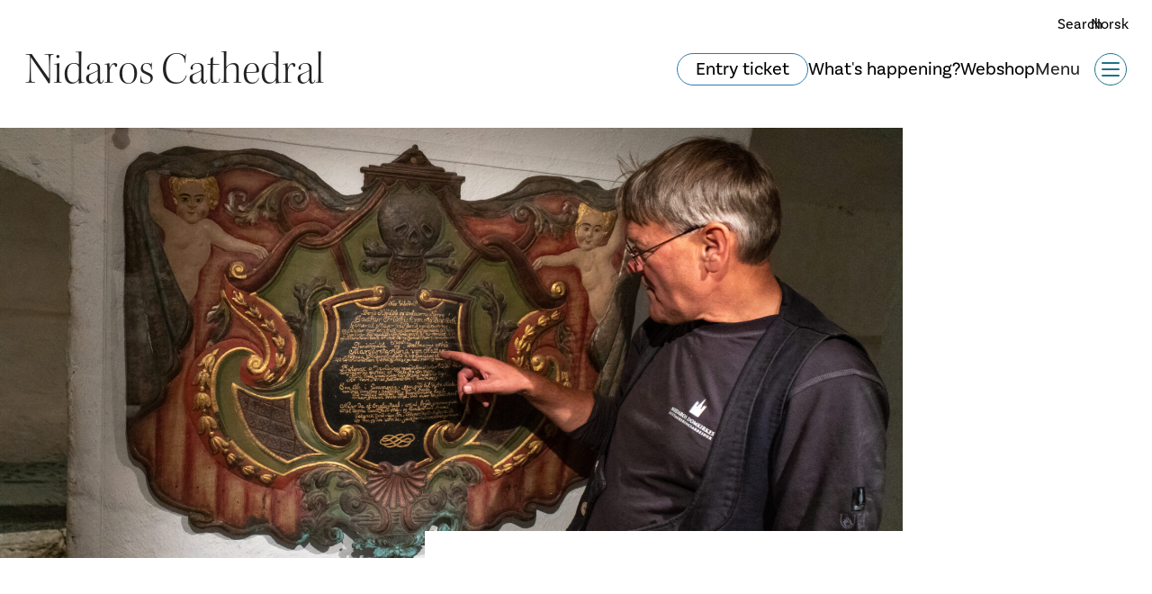

--- FILE ---
content_type: text/html; charset=UTF-8
request_url: https://www.nidarosdomen.no/en/calendar/hoyt-og-lavt-med-domkirkearbeiderne-jern-og-stalkonstruksjoner
body_size: 5507
content:
	<!doctype html><html lang="en"><head><meta name="robots" content="noindex"><link rel="apple-touch-icon" sizes="180x180" href="/favicon/apple-touch-icon.png"><link rel="icon" type="image/png" sizes="32x32" href="/favicon/favicon-32x32.png"><link rel="icon" type="image/png" sizes="16x16" href="/favicon/favicon-16x16.png"><link rel="manifest" href="/favicon/site.webmanifest"><link rel="mask-icon" href="/favicon/safari-pinned-tab.svg" color="#ec3c41"><link href="https://use.typekit.net/cvp6yqq.css" rel="preload" as="style" onload="this.rel='stylesheet'"><link rel="stylesheet" href="https://www.nidarosdomen.no/resources/css/initial.min.css?t=1758703686"><link href="https://www.nidarosdomen.no/resources/css/site.min.css?t=1765892947" rel="preload" as="style" onload="this.rel='stylesheet'"><meta name="msapplication-TileColor" content="#ffffff"><meta name="theme-color" content="#ffffff"><meta charset="utf-8"><meta http-equiv="X-UA-Compatible" content="IE=edge"><meta name="viewport" content="width=device-width,initial-scale=1"><title>Nidarosdomen</title><meta name="generator" content="SEOmatic">
<meta name="referrer" content="no-referrer-when-downgrade">
<meta name="robots" content="all">
<meta content="en" property="og:locale">
<meta content="de" property="og:locale:alternate">
<meta content="fr" property="og:locale:alternate">
<meta content="nb" property="og:locale:alternate">
<meta content="Nidarosdomen" property="og:site_name">
<meta content="website" property="og:type">
<meta content="https://www.nidarosdomen.no/en/calendar/hoyt-og-lavt-med-domkirkearbeiderne-jern-og-stalkonstruksjoner" property="og:url">
<meta name="twitter:card" content="summary_large_image">
<meta name="twitter:creator" content="@">
<link href="https://www.nidarosdomen.no/en/calendar/hoyt-og-lavt-med-domkirkearbeiderne-jern-og-stalkonstruksjoner" rel="canonical">
<link href="https://www.nidarosdomen.no/en" rel="home">
<link href="https://www.nidarosdomen.no/de/kalender/hoyt-og-lavt-med-domkirkearbeiderne-jern-og-stalkonstruksjoner" rel="alternate" hreflang="de">
<link href="https://www.nidarosdomen.no/fr/kalender/hoyt-og-lavt-med-domkirkearbeiderne-jern-og-stalkonstruksjoner" rel="alternate" hreflang="fr">
<link href="https://www.nidarosdomen.no/en/calendar/hoyt-og-lavt-med-domkirkearbeiderne-jern-og-stalkonstruksjoner" rel="alternate" hreflang="en">
<link href="https://www.nidarosdomen.no/kalender/hoyt-og-lavt-med-domkirkearbeiderne-jern-og-stalkonstruksjoner" rel="alternate" hreflang="x-default">
<link href="https://www.nidarosdomen.no/kalender/hoyt-og-lavt-med-domkirkearbeiderne-jern-og-stalkonstruksjoner" rel="alternate" hreflang="nb"></head><body class="body" data-toggle-target="menu" data-toggle-class="noscroll" data-scroll-target="top"><a href="#content" class="skip-link" tabindex="0">Hopp til hovedinnhold</a><header id="header" class="header"><div class="header__search "><div class="navigation__item--search"><div class="navigation__icon navigation__icon--search"><button class="header__search-toggle-btn" type="button">Search</button></div><form class="navigation__search-form" action="/search"><input type="text" name="q" id="navigation" class="search-field" placeholder="Search..." aria-label="Search..." /><button class="search-button postfix site-search d-none" type="submit"></button></form></div><a class="navigation__link navigation__link--lang" href="https://www.nidarosdomen.no/kalender/hoyt-og-lavt-med-domkirkearbeiderne-jern-og-stalkonstruksjoner">Norsk</a></div><div class="header__content"><div class="header__content-top"><a class="header__logo header-logo " href="https://www.nidarosdomen.no/en/">Nidaros Cathedral</a><div class="navigation__item navigation__item--lang-top" data-menu-link><a class="navigation__link navigation__link--lang" href="https://www.nidarosdomen.no/kalender/hoyt-og-lavt-med-domkirkearbeiderne-jern-og-stalkonstruksjoner"><span class="navigation__icon navigation__icon--no"></span><span>Norsk</span></a></div></div><div class="header__menu-content"><a class="header__link" href="https://www.nidarosdomen.no/en/#ticket" data-header-button>Entry ticket</a><a class="header__link header__link--descrete"  href="/en/events" data-header-button>What's happening?</a><a class="header__link header__link--descrete"  href="https://www.butikk.nidarosdomen.no/" target="_blank" data-header-button>Webshop</a><div class="menu-opener"><button class="js_toggle-menu hamburger hamburger--spring  hamburger--en"
            type="button"
            data-toggle="menu"
            data-toggle-group="menu"><span class="hamburger__text">Menu</span><span class="hamburger-box"><span class="hamburger-inner"></span></span></button></div></div></div></header><nav class="menu-page" data-toggle-target="menu" data-toggle-group="menu"><div class="menu-page__mobile-head"><div class="header__search "><div class="navigation__item--search"><div class="navigation__icon navigation__icon--search"><button class="header__search-toggle-btn" type="button">Search</button></div><form class="navigation__search-form" action="/search"><input type="text" name="q" id="navigation" class="search-field" placeholder="Search..." aria-label="Search..." /><button class="search-button postfix site-search d-none" type="submit"></button></form></div><a class="navigation__link navigation__link--lang" href="https://www.nidarosdomen.no/kalender/hoyt-og-lavt-med-domkirkearbeiderne-jern-og-stalkonstruksjoner">Norsk</a></div><div class="header__content"><div class="header__content-top"><a class="header__logo header-logo " href="https://www.nidarosdomen.no/en/">Nidaros Cathedral</a><div class="navigation__item navigation__item--lang-top" data-menu-link><a class="navigation__link navigation__link--lang" href="https://www.nidarosdomen.no/kalender/hoyt-og-lavt-med-domkirkearbeiderne-jern-og-stalkonstruksjoner"><span class="navigation__icon navigation__icon--no"></span><span>Norsk</span></a></div></div><div class="header__menu-content"><a class="header__link" href="https://www.nidarosdomen.no/en/#ticket" data-header-button>Entry ticket</a><a class="header__link header__link--descrete"  href="/en/events" data-header-button>What's happening?</a><a class="header__link header__link--descrete"  href="https://www.butikk.nidarosdomen.no/" target="_blank" data-header-button>Webshop</a><div class="menu-opener"><button class="js_toggle-menu hamburger hamburger--spring  hamburger--en"
            type="button"
            data-toggle="menu"
            data-toggle-group="menu"><span class="hamburger__text">Menu</span><span class="hamburger-box"><span class="hamburger-inner"></span></span></button></div></div></div><ul class="navigation" data-toggle-target="menu" data-toggle-group="menu"><li class="navigation__item navigation__item--calendar " data-menu-link><a class="navigation__link" href="/en/events"><span class="navigation__icon navigation__icon--calendar"></span><span>What&#039;s happening?
        </span></a></li><li class="navigation__item navigation__item--webshop " data-menu-link><a class="navigation__link" href="https://www.butikk.nidarosdomen.no/"><div class="navigation__icon navigation__icon--webshop"></div><span>Webshop <em data-cart-amount></em></span></a></li><li class="navigation__item navigation__item--search navigation__item--search-mobile "><div class="navigation__icon navigation__icon--search"></div><form class="navigation__search-form" action="/search"><input type="text" name="q" id="navigation" class="search-field"  aria-label="Search" placeholder="Search..." /><button class="search-button postfix site-search" type="submit"></button></form><div class="navigation__link">Search</div></li></ul></div><div class="menu-page__top"><div class="menu-page__block" data-menu-block><h2 class="menu-page__heading">Attractions</h2><div class="menu-page__items" data-menu-items><a class="menu-page__item show-only-when-menu-open entry-48" href="https://www.nidarosdomen.no/en/attractions/nidarosdomen"  data-menu-item>Nidaros Cathedral</a><a class="menu-page__item show-only-when-menu-open entry-64" href="https://www.nidarosdomen.no/en/attractions/erkebispegarden"  data-menu-item>The Archbishop&#039;s Palace</a><a class="menu-page__item show-only-when-menu-open entry-69" href="https://www.nidarosdomen.no/en/attractions/riksregaliene"  data-menu-item>The Crown Regalia</a><a class="menu-page__item show-only-when-menu-open entry-75" href="https://www.nidarosdomen.no/en/attractions/vaar-frue-kirke"  data-menu-item>The Church of Our Lady</a></div></div><div class="menu-page__block" data-menu-block><h2 class="menu-page__heading">What's on?</h2><div class="menu-page__items" data-menu-items><a class="menu-page__item show-only-when-menu-open entry-324625" href="https://www.nidarosdomen.no/en/events"  data-menu-item>Calendar</a><a class="menu-page__item show-only-when-menu-open entry-68768" href="https://www.nidarosdomen.no/en/gudstjenester"  data-menu-item>Church Services</a><a class="menu-page__item show-only-when-menu-open entry-68749" href="https://www.nidarosdomen.no/en/omvisninger"  data-menu-item>Guided Tours</a></div></div><div class="menu-page__block" data-menu-block><h2 class="menu-page__heading">Your visit</h2><div class="menu-page__items" data-menu-items><a class="menu-page__item show-only-when-menu-open entry-64481" href="https://www.nidarosdomen.no/en/ditt-besok/besokssenter"  data-menu-item>Shop and café</a><a class="menu-page__item show-only-when-menu-open entry-64490" href="https://www.nidarosdomen.no/en/ditt-besok/nyttig-a-vite"  data-menu-item>Your visit</a></div></div><div class="menu-page__block menu-page__block--no-border"></div></div><div class="menu-page__bottom section--medium"><div class="menu-page__block" data-menu-block><h2 class="menu-page__heading "><a class="show-only-when-menu-open" href="https://www.nidarosdomen.no/en/ndr"  data-menu-item>Nidaros Cathedral Restoration Workshop</a></h2><div class="menu-page__items" data-menu-items><a class="menu-page__item show-only-when-menu-open entry-9854" href="https://www.nidarosdomen.no/en/ndr/om-ndr"  data-menu-item>About NDR</a><a class="menu-page__item show-only-when-menu-open entry-9855" href="https://www.nidarosdomen.no/en/ndr/bygghytta-nasjonalt-kompetansesenter"  data-menu-item>Restoration Workshop</a><a class="menu-page__item show-only-when-menu-open entry-10552" href="https://www.nidarosdomen.no/en/ndr/våre-tjenester"  data-menu-item>Our services</a></div></div><div class="menu-page__block" data-menu-block><h2 class="menu-page__heading "><a class="show-only-when-menu-open" href="https://www.nidarosdomen.no/en/menigheten"  data-menu-item>The Parish of Nidaros Cathedral</a></h2><div class="menu-page__items" data-menu-items><a class="menu-page__item show-only-when-menu-open entry-129562" href="https://www.nidarosdomen.no/en/menigheten/om-menigheten"  data-menu-item>About</a><a class="menu-page__item show-only-when-menu-open entry-129580" href="https://www.nidarosdomen.no/en/menigheten/gudstjenesteliv"  data-menu-item>Services</a><a class="menu-page__item show-only-when-menu-open entry-206382" href="https://www.nidarosdomen.no/en/welcome-to-the-pilegrims"  data-menu-item>Pilgrims</a></div></div><div class="menu-page__block" data-menu-block><h2 class="menu-page__heading">The music in the Cathedral</h2><div class="menu-page__items" data-menu-items><a class="menu-page__item show-only-when-menu-open entry-205905" href="https://www.nidarosdomen.no/en/about-the-music-in-the-cathedral"  data-menu-item>About</a><a class="menu-page__item show-only-when-menu-open entry-205907" href="https://www.nidarosdomen.no/en/our-organs"  data-menu-item>Our Organs</a><a class="menu-page__item show-only-when-menu-open entry-205912" href="https://www.nidarosdomen.no/en/our-choirs"  data-menu-item>Our Choirs</a></div></div><div class="menu-page__block" data-menu-block><h2 class="menu-page__heading">History and architecture</h2><div class="menu-page__items" data-menu-items><a class="menu-page__item show-only-when-menu-open entry-64619" href="https://www.nidarosdomen.no/en/historie-og-arkitektur/olav-den-hellige"  data-menu-item>St. Olav</a><a class="menu-page__item show-only-when-menu-open entry-64622" href="https://www.nidarosdomen.no/en/historie-og-arkitektur/fra-trekapell-til-gotisk-katedral"  data-menu-item>From chapel to cathedral</a><a class="menu-page__item show-only-when-menu-open entry-64625" href="https://www.nidarosdomen.no/en/historie-og-arkitektur/forfall-og-restaurering"  data-menu-item>Decay and restoration</a><a class="menu-page__item show-only-when-menu-open entry-64628" href="https://www.nidarosdomen.no/en/historie-og-arkitektur/kunst-og-interior"  data-menu-item>Art and interior</a></div></div></div></nav><main class="main main--new" id="content"><article class="content-width"><div class="banner banner--floating-text"><figure class="banner__figure"><picture class="banner__picture"><source media="(min-width: 1024px)" srcset="https://www.nidarosdomen.no/uploads/images/Bilder-2021/NDR/_1815x865_crop_center-center_none/jern-og-stal.jpg"><source media="(min-width: 640px)"  srcset="https://www.nidarosdomen.no/uploads/images/Bilder-2021/NDR/_1024x488_crop_center-center_none/jern-og-stal.jpg"><img class="banner__img banner__textImg"
                         src="https://www.nidarosdomen.no/uploads/images/Bilder-2021/NDR/_750x700_crop_center-center_none/jern-og-stal.jpg"
                         alt="1"
                         title="1"
                    /></picture></figure><h1 class="banner__text banner__text--active" data-bannertext></h1></div><section class="entry__cover"><aside class="side-menu"><ul class="event__info"><li class="calendar__widget calendar__widget--time">
                    14:00 - 15:30
                                    </li><li class="calendar__widget calendar__widget--date">Tuesday 19.07</li><li class="calendar__widget calendar__widget--location"></li></ul></aside><div><div class="intro content-width--small"><div class="content-width--small calendarEvent__button-wrapper"></div></div><div class="contentBlock  contentBlock__text text-block contentBlock--0 content-width--small section--mini"><p>Nidarosdomen er ikke bare laget av stein. Katedralen har også mange jern- og stålkonstruksjoner. Bli med Odd Inge, smed i Bygghytta ved Nidarosdomen, på en vandring ned i Nidarosdomens kjeller og over hvelvtakene i skipet for å se nærmere på vakre smijernsornamenter og imponerende stålkonstruksjoner. </p><p>Oppmøte ved info-boden i borggården.</p></div><div class="contentBlock content-width--small section--mini"><a target="_blank" class="contentBlock__button" href="https://ticket-nidarosdomen.no/Detaljer/EVENT/103/H%C3%B8yt-og-lavt-med-domkirkearbeiderne---Jern--og-st%C3%A5lkontruksjoner">Kjøp billett</a></div><div class="contentBlock  contentBlock__text text-block contentBlock--bg content-width--small section--mini"><h2>Praktisk info</h2><p>Aldersgrense 15 år. Ta på gode sko og klær som tåler støv og friksjon mot stein. Personer som lider av hjerteproblemer, astma, epilepsi eller klaustrofobi, anbefales ikke å delta. Man bør være i moderat fysisk form.</p></div></div></section></article></main><footer id="footer" class="footer bg-black"><div class="footer__content content-width--large"><div class="footer__nav content-width--small" data-scroll>Back to top</div><div class="footer__items content-width--small"><div class="footer__item"><div class="footer__links"><a href="https://www.nidarosdomen.no/en/contact">Contact</a><a href="https://www.nidarosdomen.no/en/opening-hours">Opening hours</a><a href="https://www.nidarosdomen.no/en/privacy">Privacy</a><a href="https://uustatus.no/nb/erklaringer/publisert/a053f430-164f-4845-938c-5c51f71ecf31" rel="noopener" target="_blank">Tilgjengelighet</a></div><div class="footer__icons profile-icons small-only-text-center"><span class="profile-message">
						Find us on
					</span><a title="facebook" href="https://www.facebook.com/nidarosdomen"
       target="_blank"><i class="icon-profile-facebook"></i></a><a title="Instagram" href="https://www.instagram.com/nidarosdomen"
           target="_blank"><i class="icon-profile-instagram"></i></a><a title="TripAdvisor"
       href="http://no.tripadvisor.com/Attraction_Review-g190499-d246122-Reviews-Nidarosdomen-Trondheim_Trondheim_Municipality_Sor_Trondelag_Central_Norway.html"
       target="_blank"><i class="icon-profile-tripadvisor"></i></a><a title="flicker" href="https://www.flickr.com/groups/nidaroscathedral/"
       target="_blank"><i class="icon-profile-flicker"></i></a></div></div><div class="footer__item"><div class="footer-contact footer-contact-94"><div class="footer__contact-logo contact-logo"><img src="/img/ndr.png" alt="Logo Nidaros Cathedral Restoration Workshop (NDR)" title="Logo Nidaros Cathedral Restoration Workshop (NDR)" /></div><div class="contact-info">NDR &mdash; 73 89 08 00</div><div class="contact-desc">For enquiries concerning visits, guided tours, restoration, research or maintenance of Nidaros Cathedral or the Archbishop&#039;s Palace.</div></div></div></div></div><script src="https://cdn.jsdelivr.net/gh/openlayers/openlayers.github.io@master/en/v6.5.0/build/ol.js" defer></script><script src="https://code.jquery.com/jquery-3.5.1.min.js" defer></script><script src="https://maxcdn.bootstrapcdn.com/bootstrap/4.5.0/js/bootstrap.bundle.min.js" defer></script><link rel="stylesheet" href="https://cdn.jsdelivr.net/gh/openlayers/openlayers.github.io@master/en/v6.5.0/css/ol.css"><div id="map" class="footer__map"><div id="popup"></div></div><script type="text/javascript">

    window.addEventListener('DOMContentLoaded', function(onLoadEvent) {
        setTimeout(function() { // Hack to ensure map is initialized after all resources are loaded
            var map = new ol.Map({
                target: 'map',
                layers: [
                    new ol.layer.Tile({
                        source: new ol.source.OSM()
                    })
                ],
                view: new ol.View({
                    center: ol.proj.fromLonLat([10.396211, 63.426360]),
                    zoom  : 16
                })
            });
        
            var element = document.getElementById('popup');
            var popup   = new ol.Overlay({
                element    : element,
                positioning: 'bottom-center',
                stopEvent  : false,
                offset     : [0, -50],
            });
        
            map.addOverlay(popup);
            var features = [];


            // Twig
                            var feature0 = new ol.Feature({
                    geometry: new ol.geom.Point(ol.proj.fromLonLat([10.396914525609, 63.4269308])),
                    name    : 'Nidaros Cathedral',
                    link    : 'https://www.nidarosdomen.no/en/attractions/nidarosdomen'
                });
                var iconStyle = new ol.style.Style({
                    image: new ol.style.Icon({
                        anchor      : [0.5, 0.5],
                        anchorXUnits: 'fraction',
                        anchorYUnits: 'fraction',
                        src         : '/img/map_point.png',
                    }),
                });
                feature0.setStyle(iconStyle);
                features.push(feature0)
                            var feature1 = new ol.Feature({
                    geometry: new ol.geom.Point(ol.proj.fromLonLat([10.396478390903, 63.425763471288])),
                    name    : 'The Archbishop&#039;s Palace',
                    link    : 'https://www.nidarosdomen.no/en/attractions/erkebispegarden'
                });
                var iconStyle = new ol.style.Style({
                    image: new ol.style.Icon({
                        anchor      : [0.5, 0.5],
                        anchorXUnits: 'fraction',
                        anchorYUnits: 'fraction',
                        src         : '/img/map_point.png',
                    }),
                });
                feature1.setStyle(iconStyle);
                features.push(feature1)
                            var feature2 = new ol.Feature({
                    geometry: new ol.geom.Point(ol.proj.fromLonLat([10.395186645328, 63.426244707631])),
                    name    : 'The Crown Regalia',
                    link    : 'https://www.nidarosdomen.no/en/attractions/riksregaliene'
                });
                var iconStyle = new ol.style.Style({
                    image: new ol.style.Icon({
                        anchor      : [0.5, 0.5],
                        anchorXUnits: 'fraction',
                        anchorYUnits: 'fraction',
                        src         : '/img/map_point.png',
                    }),
                });
                feature2.setStyle(iconStyle);
                features.push(feature2)
                            var feature3 = new ol.Feature({
                    geometry: new ol.geom.Point(ol.proj.fromLonLat([10.398147088476, 63.430167])),
                    name    : 'The Church of Our Lady',
                    link    : 'https://www.nidarosdomen.no/en/attractions/vaar-frue-kirke'
                });
                var iconStyle = new ol.style.Style({
                    image: new ol.style.Icon({
                        anchor      : [0.5, 0.5],
                        anchorXUnits: 'fraction',
                        anchorYUnits: 'fraction',
                        src         : '/img/map_point.png',
                    }),
                });
                feature3.setStyle(iconStyle);
                features.push(feature3)
                            var feature4 = new ol.Feature({
                    geometry: new ol.geom.Point(ol.proj.fromLonLat([10.395530752576, 63.427149012771])),
                    name    : 'Visitor Centre',
                    link    : 'https://www.nidarosdomen.no/en/attractions/besøkssenter'
                });
                var iconStyle = new ol.style.Style({
                    image: new ol.style.Icon({
                        anchor      : [0.5, 0.5],
                        anchorXUnits: 'fraction',
                        anchorYUnits: 'fraction',
                        src         : '/img/map_point.png',
                    }),
                });
                feature4.setStyle(iconStyle);
                features.push(feature4)
                        // End Twig

            var layer = new ol.layer.Vector({
                source: new ol.source.Vector({
                    features: features
                })
            });
        
            // display popup on click
            map.on('click', function (evt) {
                $(element).popover('dispose');
                var feature = map.forEachFeatureAtPixel(evt.pixel, function (feature) {
                    return feature;
                });
                if (feature) {
                    var coordinates = feature.getGeometry().getCoordinates();
                    popup.setPosition(coordinates);
                    $(element).popover({
                        placement: 'top',
                        html: true,
                        content: `<a href="${feature.get('link')}">${feature.get('name')}</a>`
                    });
                    $(element).popover('show');
                } else {
                    $(element).popover('dispose');
                }
            });
        
            // change mouse cursor when over marker
            map.on('pointermove', function (evt) {
                var hit = this.forEachFeatureAtPixel(evt.pixel, function(feature, layer) {
                    return true;
                }); 
                if (hit) {
                    this.getTargetElement().style.cursor = 'pointer';
                } else {
                    this.getTargetElement().style.cursor = '';
                }
            });
            map.addLayer(layer);
        }, 0);
    });
</script></footer><script type="application/ld+json">{"@context":"https://schema.org","@graph":[{"@type":"Event","contributor":{"@id":"#creator"},"endDate":"2022-07-19T15:30:00+00:00","eventAttendanceMode":"https://schema.org/OfflineEventAttendanceMode","eventStatus":"https://schema.org/EventScheduled","funder":{"@id":"#identity"},"inLanguage":"en","mainEntityOfPage":"https://www.nidarosdomen.no/en/calendar/hoyt-og-lavt-med-domkirkearbeiderne-jern-og-stalkonstruksjoner","organizer":{"@id":"#identity"},"startDate":"2022-07-19T14:00:00+00:00","url":"https://www.nidarosdomen.no/en/calendar/hoyt-og-lavt-med-domkirkearbeiderne-jern-og-stalkonstruksjoner"},{"@id":"#identity","@type":"Organization"},{"@id":"#creator","@type":"Organization"},{"@type":"BreadcrumbList","description":"Breadcrumbs list","itemListElement":[{"@type":"ListItem","item":"https://www.nidarosdomen.no/en","name":"Nidaros Cathedral","position":1},{"@type":"ListItem","item":"https://www.nidarosdomen.no/en/calendar","name":"Kalender","position":2},{"@type":"ListItem","item":"https://www.nidarosdomen.no/en/calendar/hoyt-og-lavt-med-domkirkearbeiderne-jern-og-stalkonstruksjoner","position":3}],"name":"Breadcrumbs"}]}</script><script src="https://www.nidarosdomen.no/resources/js/site.min.js?t=1766383108" defer="defer"></script></body></html>

--- FILE ---
content_type: application/javascript
request_url: https://www.nidarosdomen.no/resources/js/site.min.js?t=1766383108
body_size: 132741
content:
/*! For license information please see site.min.js.LICENSE.txt */
(()=>{var e={72:(e,t,n)=>{"use strict";var r,i=function(){return void 0===r&&(r=Boolean(window&&document&&document.all&&!window.atob)),r},a=function(){var e={};return function(t){if(void 0===e[t]){var n=document.querySelector(t);if(window.HTMLIFrameElement&&n instanceof window.HTMLIFrameElement)try{n=n.contentDocument.head}catch(e){n=null}e[t]=n}return e[t]}}(),s=[];function o(e){for(var t=-1,n=0;n<s.length;n++)if(s[n].identifier===e){t=n;break}return t}function l(e,t){for(var n={},r=[],i=0;i<e.length;i++){var a=e[i],l=t.base?a[0]+t.base:a[0],c=n[l]||0,u="".concat(l," ").concat(c);n[l]=c+1;var d=o(u),p={css:a[1],media:a[2],sourceMap:a[3]};-1!==d?(s[d].references++,s[d].updater(p)):s.push({identifier:u,updater:v(p,t),references:1}),r.push(u)}return r}function c(e){var t=document.createElement("style"),r=e.attributes||{};if(void 0===r.nonce){var i=n.nc;i&&(r.nonce=i)}if(Object.keys(r).forEach(function(e){t.setAttribute(e,r[e])}),"function"==typeof e.insert)e.insert(t);else{var s=a(e.insert||"head");if(!s)throw new Error("Couldn't find a style target. This probably means that the value for the 'insert' parameter is invalid.");s.appendChild(t)}return t}var u,d=(u=[],function(e,t){return u[e]=t,u.filter(Boolean).join("\n")});function p(e,t,n,r){var i=n?"":r.media?"@media ".concat(r.media," {").concat(r.css,"}"):r.css;if(e.styleSheet)e.styleSheet.cssText=d(t,i);else{var a=document.createTextNode(i),s=e.childNodes;s[t]&&e.removeChild(s[t]),s.length?e.insertBefore(a,s[t]):e.appendChild(a)}}function f(e,t,n){var r=n.css,i=n.media,a=n.sourceMap;if(i?e.setAttribute("media",i):e.removeAttribute("media"),a&&"undefined"!=typeof btoa&&(r+="\n/*# sourceMappingURL=data:application/json;base64,".concat(btoa(unescape(encodeURIComponent(JSON.stringify(a))))," */")),e.styleSheet)e.styleSheet.cssText=r;else{for(;e.firstChild;)e.removeChild(e.firstChild);e.appendChild(document.createTextNode(r))}}var h=null,m=0;function v(e,t){var n,r,i;if(t.singleton){var a=m++;n=h||(h=c(t)),r=p.bind(null,n,a,!1),i=p.bind(null,n,a,!0)}else n=c(t),r=f.bind(null,n,t),i=function(){!function(e){if(null===e.parentNode)return!1;e.parentNode.removeChild(e)}(n)};return r(e),function(t){if(t){if(t.css===e.css&&t.media===e.media&&t.sourceMap===e.sourceMap)return;r(e=t)}else i()}}e.exports=function(e,t){(t=t||{}).singleton||"boolean"==typeof t.singleton||(t.singleton=i());var n=l(e=e||[],t);return function(e){if(e=e||[],"[object Array]"===Object.prototype.toString.call(e)){for(var r=0;r<n.length;r++){var i=o(n[r]);s[i].references--}for(var a=l(e,t),c=0;c<n.length;c++){var u=o(n[c]);0===s[u].references&&(s[u].updater(),s.splice(u,1))}n=a}}}},120:e=>{"use strict";e.exports={rE:"1.1.0"}},122:(e,t,n)=>{"use strict";n.d(t,{A:()=>a});var r=n(314),i=n.n(r)()(function(e){return e[1]});i.push([e.id,".swiper-pagination{position:absolute;text-align:center;transform:translateZ(0);transition:opacity .3s;z-index:10}.swiper-pagination.swiper-pagination-hidden{opacity:0}.swiper-pagination-disabled>.swiper-pagination,.swiper-pagination.swiper-pagination-disabled{display:none!important}.swiper-horizontal>.swiper-pagination-bullets,.swiper-pagination-bullets.swiper-pagination-horizontal,.swiper-pagination-custom,.swiper-pagination-fraction{bottom:var(--swiper-pagination-bottom,8px);left:0;top:var(--swiper-pagination-top,auto);width:100%}.swiper-pagination-bullets-dynamic{font-size:0;overflow:hidden}.swiper-pagination-bullets-dynamic .swiper-pagination-bullet{position:relative;transform:scale(.33)}.swiper-pagination-bullets-dynamic .swiper-pagination-bullet-active,.swiper-pagination-bullets-dynamic .swiper-pagination-bullet-active-main{transform:scale(1)}.swiper-pagination-bullets-dynamic .swiper-pagination-bullet-active-prev{transform:scale(.66)}.swiper-pagination-bullets-dynamic .swiper-pagination-bullet-active-prev-prev{transform:scale(.33)}.swiper-pagination-bullets-dynamic .swiper-pagination-bullet-active-next{transform:scale(.66)}.swiper-pagination-bullets-dynamic .swiper-pagination-bullet-active-next-next{transform:scale(.33)}.swiper-pagination-bullet{background:var(--swiper-pagination-bullet-inactive-color,#000);border-radius:var(--swiper-pagination-bullet-border-radius,50%);display:inline-block;height:var(--swiper-pagination-bullet-height,var(--swiper-pagination-bullet-size,8px));opacity:var(--swiper-pagination-bullet-inactive-opacity,.2);width:var(--swiper-pagination-bullet-width,var(--swiper-pagination-bullet-size,8px))}button.swiper-pagination-bullet{-webkit-appearance:none;-moz-appearance:none;appearance:none;border:none;box-shadow:none;margin:0;padding:0}.swiper-pagination-clickable .swiper-pagination-bullet{cursor:pointer}.swiper-pagination-bullet:only-child{display:none!important}.swiper-pagination-bullet-active{background:var(--swiper-pagination-color,var(--swiper-theme-color));opacity:var(--swiper-pagination-bullet-opacity,1)}.swiper-pagination-vertical.swiper-pagination-bullets,.swiper-vertical>.swiper-pagination-bullets{left:var(--swiper-pagination-left,auto);right:var(--swiper-pagination-right,8px);top:50%;transform:translate3d(0,-50%,0)}.swiper-pagination-vertical.swiper-pagination-bullets .swiper-pagination-bullet,.swiper-vertical>.swiper-pagination-bullets .swiper-pagination-bullet{display:block;margin:var(--swiper-pagination-bullet-vertical-gap,6px) 0}.swiper-pagination-vertical.swiper-pagination-bullets.swiper-pagination-bullets-dynamic,.swiper-vertical>.swiper-pagination-bullets.swiper-pagination-bullets-dynamic{top:50%;transform:translateY(-50%);width:8px}.swiper-pagination-vertical.swiper-pagination-bullets.swiper-pagination-bullets-dynamic .swiper-pagination-bullet,.swiper-vertical>.swiper-pagination-bullets.swiper-pagination-bullets-dynamic .swiper-pagination-bullet{display:inline-block;transition:transform .2s,top .2s}.swiper-horizontal>.swiper-pagination-bullets .swiper-pagination-bullet,.swiper-pagination-horizontal.swiper-pagination-bullets .swiper-pagination-bullet{margin:0 var(--swiper-pagination-bullet-horizontal-gap,4px)}.swiper-horizontal>.swiper-pagination-bullets.swiper-pagination-bullets-dynamic,.swiper-pagination-horizontal.swiper-pagination-bullets.swiper-pagination-bullets-dynamic{left:50%;transform:translateX(-50%);white-space:nowrap}.swiper-horizontal>.swiper-pagination-bullets.swiper-pagination-bullets-dynamic .swiper-pagination-bullet,.swiper-pagination-horizontal.swiper-pagination-bullets.swiper-pagination-bullets-dynamic .swiper-pagination-bullet{transition:transform .2s,left .2s}.swiper-horizontal.swiper-rtl>.swiper-pagination-bullets-dynamic .swiper-pagination-bullet{transition:transform .2s,right .2s}.swiper-pagination-fraction{color:var(--swiper-pagination-fraction-color,inherit)}.swiper-pagination-progressbar{background:var(--swiper-pagination-progressbar-bg-color,rgba(0,0,0,.25));position:absolute}.swiper-pagination-progressbar .swiper-pagination-progressbar-fill{background:var(--swiper-pagination-color,var(--swiper-theme-color));height:100%;left:0;position:absolute;top:0;transform:scale(0);transform-origin:left top;width:100%}.swiper-rtl .swiper-pagination-progressbar .swiper-pagination-progressbar-fill{transform-origin:right top}.swiper-horizontal>.swiper-pagination-progressbar,.swiper-pagination-progressbar.swiper-pagination-horizontal,.swiper-pagination-progressbar.swiper-pagination-vertical.swiper-pagination-progressbar-opposite,.swiper-vertical>.swiper-pagination-progressbar.swiper-pagination-progressbar-opposite{height:var(--swiper-pagination-progressbar-size,4px);left:0;top:0;width:100%}.swiper-horizontal>.swiper-pagination-progressbar.swiper-pagination-progressbar-opposite,.swiper-pagination-progressbar.swiper-pagination-horizontal.swiper-pagination-progressbar-opposite,.swiper-pagination-progressbar.swiper-pagination-vertical,.swiper-vertical>.swiper-pagination-progressbar{height:100%;left:0;top:0;width:var(--swiper-pagination-progressbar-size,4px)}.swiper-pagination-lock{display:none}",""]);const a=i},196:e=>{!function(){"use strict";e.exports={polyfill:function(){var e=window,t=document;if(!("scrollBehavior"in t.documentElement.style)||!0===e.__forceSmoothScrollPolyfill__){var n,r=e.HTMLElement||e.Element,i={scroll:e.scroll||e.scrollTo,scrollBy:e.scrollBy,elementScroll:r.prototype.scroll||o,scrollIntoView:r.prototype.scrollIntoView},a=e.performance&&e.performance.now?e.performance.now.bind(e.performance):Date.now,s=(n=e.navigator.userAgent,new RegExp(["MSIE ","Trident/","Edge/"].join("|")).test(n)?1:0);e.scroll=e.scrollTo=function(){void 0!==arguments[0]&&(!0!==l(arguments[0])?f.call(e,t.body,void 0!==arguments[0].left?~~arguments[0].left:e.scrollX||e.pageXOffset,void 0!==arguments[0].top?~~arguments[0].top:e.scrollY||e.pageYOffset):i.scroll.call(e,void 0!==arguments[0].left?arguments[0].left:"object"!=typeof arguments[0]?arguments[0]:e.scrollX||e.pageXOffset,void 0!==arguments[0].top?arguments[0].top:void 0!==arguments[1]?arguments[1]:e.scrollY||e.pageYOffset))},e.scrollBy=function(){void 0!==arguments[0]&&(l(arguments[0])?i.scrollBy.call(e,void 0!==arguments[0].left?arguments[0].left:"object"!=typeof arguments[0]?arguments[0]:0,void 0!==arguments[0].top?arguments[0].top:void 0!==arguments[1]?arguments[1]:0):f.call(e,t.body,~~arguments[0].left+(e.scrollX||e.pageXOffset),~~arguments[0].top+(e.scrollY||e.pageYOffset)))},r.prototype.scroll=r.prototype.scrollTo=function(){if(void 0!==arguments[0])if(!0!==l(arguments[0])){var e=arguments[0].left,t=arguments[0].top;f.call(this,this,void 0===e?this.scrollLeft:~~e,void 0===t?this.scrollTop:~~t)}else{if("number"==typeof arguments[0]&&void 0===arguments[1])throw new SyntaxError("Value could not be converted");i.elementScroll.call(this,void 0!==arguments[0].left?~~arguments[0].left:"object"!=typeof arguments[0]?~~arguments[0]:this.scrollLeft,void 0!==arguments[0].top?~~arguments[0].top:void 0!==arguments[1]?~~arguments[1]:this.scrollTop)}},r.prototype.scrollBy=function(){void 0!==arguments[0]&&(!0!==l(arguments[0])?this.scroll({left:~~arguments[0].left+this.scrollLeft,top:~~arguments[0].top+this.scrollTop,behavior:arguments[0].behavior}):i.elementScroll.call(this,void 0!==arguments[0].left?~~arguments[0].left+this.scrollLeft:~~arguments[0]+this.scrollLeft,void 0!==arguments[0].top?~~arguments[0].top+this.scrollTop:~~arguments[1]+this.scrollTop))},r.prototype.scrollIntoView=function(){if(!0!==l(arguments[0])){var n=function(e){for(;e!==t.body&&!1===d(e);)e=e.parentNode||e.host;return e}(this),r=n.getBoundingClientRect(),a=this.getBoundingClientRect();n!==t.body?(f.call(this,n,n.scrollLeft+a.left-r.left,n.scrollTop+a.top-r.top),"fixed"!==e.getComputedStyle(n).position&&e.scrollBy({left:r.left,top:r.top,behavior:"smooth"})):e.scrollBy({left:a.left,top:a.top,behavior:"smooth"})}else i.scrollIntoView.call(this,void 0===arguments[0]||arguments[0])}}function o(e,t){this.scrollLeft=e,this.scrollTop=t}function l(e){if(null===e||"object"!=typeof e||void 0===e.behavior||"auto"===e.behavior||"instant"===e.behavior)return!0;if("object"==typeof e&&"smooth"===e.behavior)return!1;throw new TypeError("behavior member of ScrollOptions "+e.behavior+" is not a valid value for enumeration ScrollBehavior.")}function c(e,t){return"Y"===t?e.clientHeight+s<e.scrollHeight:"X"===t?e.clientWidth+s<e.scrollWidth:void 0}function u(t,n){var r=e.getComputedStyle(t,null)["overflow"+n];return"auto"===r||"scroll"===r}function d(e){var t=c(e,"Y")&&u(e,"Y"),n=c(e,"X")&&u(e,"X");return t||n}function p(t){var n,r,i,s,o=(a()-t.startTime)/468;s=o=o>1?1:o,n=.5*(1-Math.cos(Math.PI*s)),r=t.startX+(t.x-t.startX)*n,i=t.startY+(t.y-t.startY)*n,t.method.call(t.scrollable,r,i),r===t.x&&i===t.y||e.requestAnimationFrame(p.bind(e,t))}function f(n,r,s){var l,c,u,d,f=a();n===t.body?(l=e,c=e.scrollX||e.pageXOffset,u=e.scrollY||e.pageYOffset,d=i.scroll):(l=n,c=n.scrollLeft,u=n.scrollTop,d=o),p({scrollable:l,method:d,startTime:f,startX:c,startY:u,x:r,y:s})}}}}()},272:(e,t)=>{"use strict";function n(e,t){for(var n=0;n<t.length;n++){var r=t[n];r.enumerable=r.enumerable||!1,r.configurable=!0,"value"in r&&(r.writable=!0),Object.defineProperty(e,r.key,r)}}function r(e,t,r){return t&&n(e.prototype,t),r&&n(e,r),e}function i(e,t){e.prototype=Object.create(t.prototype),e.prototype.constructor=e,e.__proto__=t}function a(e){return a=Object.setPrototypeOf?Object.getPrototypeOf:function(e){return e.__proto__||Object.getPrototypeOf(e)},a(e)}function s(e,t){return s=Object.setPrototypeOf||function(e,t){return e.__proto__=t,e},s(e,t)}function o(e,t,n){return o=function(){if("undefined"==typeof Reflect||!Reflect.construct)return!1;if(Reflect.construct.sham)return!1;if("function"==typeof Proxy)return!0;try{return Date.prototype.toString.call(Reflect.construct(Date,[],function(){})),!0}catch(e){return!1}}()?Reflect.construct:function(e,t,n){var r=[null];r.push.apply(r,t);var i=new(Function.bind.apply(e,r));return n&&s(i,n.prototype),i},o.apply(null,arguments)}function l(e){var t="function"==typeof Map?new Map:void 0;return l=function(e){if(null===e||(n=e,-1===Function.toString.call(n).indexOf("[native code]")))return e;var n;if("function"!=typeof e)throw new TypeError("Super expression must either be null or a function");if(void 0!==t){if(t.has(e))return t.get(e);t.set(e,r)}function r(){return o(e,arguments,a(this).constructor)}return r.prototype=Object.create(e.prototype,{constructor:{value:r,enumerable:!1,writable:!0,configurable:!0}}),s(r,e)},l(e)}function c(e,t){(null==t||t>e.length)&&(t=e.length);for(var n=0,r=new Array(t);n<t;n++)r[n]=e[n];return r}function u(e){var t=0;if("undefined"==typeof Symbol||null==e[Symbol.iterator]){if(Array.isArray(e)||(e=function(e,t){if(e){if("string"==typeof e)return c(e,t);var n=Object.prototype.toString.call(e).slice(8,-1);return"Object"===n&&e.constructor&&(n=e.constructor.name),"Map"===n||"Set"===n?Array.from(n):"Arguments"===n||/^(?:Ui|I)nt(?:8|16|32)(?:Clamped)?Array$/.test(n)?c(e,t):void 0}}(e)))return function(){return t>=e.length?{done:!0}:{done:!1,value:e[t++]}};throw new TypeError("Invalid attempt to iterate non-iterable instance.\nIn order to be iterable, non-array objects must have a [Symbol.iterator]() method.")}return(t=e[Symbol.iterator]()).next.bind(t)}Object.defineProperty(t,"__esModule",{value:!0});var d=function(e){function t(){return e.apply(this,arguments)||this}return i(t,e),t}(l(Error)),p=function(e){function t(t){return e.call(this,"Invalid DateTime: "+t.toMessage())||this}return i(t,e),t}(d),f=function(e){function t(t){return e.call(this,"Invalid Interval: "+t.toMessage())||this}return i(t,e),t}(d),h=function(e){function t(t){return e.call(this,"Invalid Duration: "+t.toMessage())||this}return i(t,e),t}(d),m=function(e){function t(){return e.apply(this,arguments)||this}return i(t,e),t}(d),v=function(e){function t(t){return e.call(this,"Invalid unit "+t)||this}return i(t,e),t}(d),g=function(e){function t(){return e.apply(this,arguments)||this}return i(t,e),t}(d),y=function(e){function t(){return e.call(this,"Zone is an abstract class")||this}return i(t,e),t}(d),w="numeric",b="short",S="long",x={year:w,month:w,day:w},A={year:w,month:b,day:w},_={year:w,month:b,day:w,weekday:b},T={year:w,month:S,day:w},E={year:w,month:S,day:w,weekday:S},k={hour:w,minute:w},M={hour:w,minute:w,second:w},C={hour:w,minute:w,second:w,timeZoneName:b},O={hour:w,minute:w,second:w,timeZoneName:S},D={hour:w,minute:w,hour12:!1},L={hour:w,minute:w,second:w,hour12:!1},P={hour:w,minute:w,second:w,hour12:!1,timeZoneName:b},I={hour:w,minute:w,second:w,hour12:!1,timeZoneName:S},N={year:w,month:w,day:w,hour:w,minute:w},$={year:w,month:w,day:w,hour:w,minute:w,second:w},z={year:w,month:b,day:w,hour:w,minute:w},j={year:w,month:b,day:w,hour:w,minute:w,second:w},F={year:w,month:b,day:w,weekday:b,hour:w,minute:w},H={year:w,month:S,day:w,hour:w,minute:w,timeZoneName:b},B={year:w,month:S,day:w,hour:w,minute:w,second:w,timeZoneName:b},R={year:w,month:S,day:w,weekday:S,hour:w,minute:w,timeZoneName:S},Y={year:w,month:S,day:w,weekday:S,hour:w,minute:w,second:w,timeZoneName:S};function V(e){return void 0===e}function G(e){return"number"==typeof e}function q(e){return"number"==typeof e&&e%1==0}function W(){try{return"undefined"!=typeof Intl&&Intl.DateTimeFormat}catch(e){return!1}}function X(){return!V(Intl.DateTimeFormat.prototype.formatToParts)}function U(){try{return"undefined"!=typeof Intl&&!!Intl.RelativeTimeFormat}catch(e){return!1}}function Z(e,t,n){if(0!==e.length)return e.reduce(function(e,r){var i=[t(r),r];return e&&n(e[0],i[0])===e[0]?e:i},null)[1]}function J(e,t){return t.reduce(function(t,n){return t[n]=e[n],t},{})}function K(e,t){return Object.prototype.hasOwnProperty.call(e,t)}function Q(e,t,n){return q(e)&&e>=t&&e<=n}function ee(e,t){void 0===t&&(t=2);var n=e<0?"-":"",r=n?-1*e:e;return""+n+(r.toString().length<t?("0".repeat(t)+r).slice(-t):r.toString())}function te(e){return V(e)||null===e||""===e?void 0:parseInt(e,10)}function ne(e){if(!V(e)&&null!==e&&""!==e){var t=1e3*parseFloat("0."+e);return Math.floor(t)}}function re(e,t,n){void 0===n&&(n=!1);var r=Math.pow(10,t);return(n?Math.trunc:Math.round)(e*r)/r}function ie(e){return e%4==0&&(e%100!=0||e%400==0)}function ae(e){return ie(e)?366:365}function se(e,t){var n=function(e,t){return e-t*Math.floor(e/t)}(t-1,12)+1;return 2===n?ie(e+(t-n)/12)?29:28:[31,null,31,30,31,30,31,31,30,31,30,31][n-1]}function oe(e){var t=Date.UTC(e.year,e.month-1,e.day,e.hour,e.minute,e.second,e.millisecond);return e.year<100&&e.year>=0&&(t=new Date(t)).setUTCFullYear(t.getUTCFullYear()-1900),+t}function le(e){var t=(e+Math.floor(e/4)-Math.floor(e/100)+Math.floor(e/400))%7,n=e-1,r=(n+Math.floor(n/4)-Math.floor(n/100)+Math.floor(n/400))%7;return 4===t||3===r?53:52}function ce(e){return e>99?e:e>60?1900+e:2e3+e}function ue(e,t,n,r){void 0===r&&(r=null);var i=new Date(e),a={hour12:!1,year:"numeric",month:"2-digit",day:"2-digit",hour:"2-digit",minute:"2-digit"};r&&(a.timeZone=r);var s=Object.assign({timeZoneName:t},a),o=W();if(o&&X()){var l=new Intl.DateTimeFormat(n,s).formatToParts(i).find(function(e){return"timezonename"===e.type.toLowerCase()});return l?l.value:null}if(o){var c=new Intl.DateTimeFormat(n,a).format(i);return new Intl.DateTimeFormat(n,s).format(i).substring(c.length).replace(/^[, \u200e]+/,"")}return null}function de(e,t){var n=parseInt(e,10);Number.isNaN(n)&&(n=0);var r=parseInt(t,10)||0;return 60*n+(n<0||Object.is(n,-0)?-r:r)}function pe(e){var t=Number(e);if("boolean"==typeof e||""===e||Number.isNaN(t))throw new g("Invalid unit value "+e);return t}function fe(e,t,n){var r={};for(var i in e)if(K(e,i)){if(n.indexOf(i)>=0)continue;var a=e[i];if(null==a)continue;r[t(i)]=pe(a)}return r}function he(e,t){var n=Math.trunc(Math.abs(e/60)),r=Math.trunc(Math.abs(e%60)),i=e>=0?"+":"-";switch(t){case"short":return""+i+ee(n,2)+":"+ee(r,2);case"narrow":return""+i+n+(r>0?":"+r:"");case"techie":return""+i+ee(n,2)+ee(r,2);default:throw new RangeError("Value format "+t+" is out of range for property format")}}function me(e){return J(e,["hour","minute","second","millisecond"])}var ve=/[A-Za-z_+-]{1,256}(:?\/[A-Za-z_+-]{1,256}(\/[A-Za-z_+-]{1,256})?)?/;function ge(e){return JSON.stringify(e,Object.keys(e).sort())}var ye=["January","February","March","April","May","June","July","August","September","October","November","December"],we=["Jan","Feb","Mar","Apr","May","Jun","Jul","Aug","Sep","Oct","Nov","Dec"],be=["J","F","M","A","M","J","J","A","S","O","N","D"];function Se(e){switch(e){case"narrow":return[].concat(be);case"short":return[].concat(we);case"long":return[].concat(ye);case"numeric":return["1","2","3","4","5","6","7","8","9","10","11","12"];case"2-digit":return["01","02","03","04","05","06","07","08","09","10","11","12"];default:return null}}var xe=["Monday","Tuesday","Wednesday","Thursday","Friday","Saturday","Sunday"],Ae=["Mon","Tue","Wed","Thu","Fri","Sat","Sun"],_e=["M","T","W","T","F","S","S"];function Te(e){switch(e){case"narrow":return[].concat(_e);case"short":return[].concat(Ae);case"long":return[].concat(xe);case"numeric":return["1","2","3","4","5","6","7"];default:return null}}var Ee=["AM","PM"],ke=["Before Christ","Anno Domini"],Me=["BC","AD"],Ce=["B","A"];function Oe(e){switch(e){case"narrow":return[].concat(Ce);case"short":return[].concat(Me);case"long":return[].concat(ke);default:return null}}function De(e,t){for(var n,r="",i=u(e);!(n=i()).done;){var a=n.value;a.literal?r+=a.val:r+=t(a.val)}return r}var Le={D:x,DD:A,DDD:T,DDDD:E,t:k,tt:M,ttt:C,tttt:O,T:D,TT:L,TTT:P,TTTT:I,f:N,ff:z,fff:H,ffff:R,F:$,FF:j,FFF:B,FFFF:Y},Pe=function(){function e(e,t){this.opts=t,this.loc=e,this.systemLoc=null}e.create=function(t,n){return void 0===n&&(n={}),new e(t,n)},e.parseFormat=function(e){for(var t=null,n="",r=!1,i=[],a=0;a<e.length;a++){var s=e.charAt(a);"'"===s?(n.length>0&&i.push({literal:r,val:n}),t=null,n="",r=!r):r||s===t?n+=s:(n.length>0&&i.push({literal:!1,val:n}),n=s,t=s)}return n.length>0&&i.push({literal:r,val:n}),i},e.macroTokenToFormatOpts=function(e){return Le[e]};var t=e.prototype;return t.formatWithSystemDefault=function(e,t){return null===this.systemLoc&&(this.systemLoc=this.loc.redefaultToSystem()),this.systemLoc.dtFormatter(e,Object.assign({},this.opts,t)).format()},t.formatDateTime=function(e,t){return void 0===t&&(t={}),this.loc.dtFormatter(e,Object.assign({},this.opts,t)).format()},t.formatDateTimeParts=function(e,t){return void 0===t&&(t={}),this.loc.dtFormatter(e,Object.assign({},this.opts,t)).formatToParts()},t.resolvedOptions=function(e,t){return void 0===t&&(t={}),this.loc.dtFormatter(e,Object.assign({},this.opts,t)).resolvedOptions()},t.num=function(e,t){if(void 0===t&&(t=0),this.opts.forceSimple)return ee(e,t);var n=Object.assign({},this.opts);return t>0&&(n.padTo=t),this.loc.numberFormatter(n).format(e)},t.formatDateTimeFromString=function(t,n){var r=this,i="en"===this.loc.listingMode(),a=this.loc.outputCalendar&&"gregory"!==this.loc.outputCalendar&&X(),s=function(e,n){return r.loc.extract(t,e,n)},o=function(e){return t.isOffsetFixed&&0===t.offset&&e.allowZ?"Z":t.isValid?t.zone.formatOffset(t.ts,e.format):""},l=function(){return i?function(e){return Ee[e.hour<12?0:1]}(t):s({hour:"numeric",hour12:!0},"dayperiod")},c=function(e,n){return i?function(e,t){return Se(t)[e.month-1]}(t,e):s(n?{month:e}:{month:e,day:"numeric"},"month")},u=function(e,n){return i?function(e,t){return Te(t)[e.weekday-1]}(t,e):s(n?{weekday:e}:{weekday:e,month:"long",day:"numeric"},"weekday")},d=function(e){return i?function(e,t){return Oe(t)[e.year<0?0:1]}(t,e):s({era:e},"era")};return De(e.parseFormat(n),function(n){switch(n){case"S":return r.num(t.millisecond);case"u":case"SSS":return r.num(t.millisecond,3);case"s":return r.num(t.second);case"ss":return r.num(t.second,2);case"m":return r.num(t.minute);case"mm":return r.num(t.minute,2);case"h":return r.num(t.hour%12==0?12:t.hour%12);case"hh":return r.num(t.hour%12==0?12:t.hour%12,2);case"H":return r.num(t.hour);case"HH":return r.num(t.hour,2);case"Z":return o({format:"narrow",allowZ:r.opts.allowZ});case"ZZ":return o({format:"short",allowZ:r.opts.allowZ});case"ZZZ":return o({format:"techie",allowZ:r.opts.allowZ});case"ZZZZ":return t.zone.offsetName(t.ts,{format:"short",locale:r.loc.locale});case"ZZZZZ":return t.zone.offsetName(t.ts,{format:"long",locale:r.loc.locale});case"z":return t.zoneName;case"a":return l();case"d":return a?s({day:"numeric"},"day"):r.num(t.day);case"dd":return a?s({day:"2-digit"},"day"):r.num(t.day,2);case"c":case"E":return r.num(t.weekday);case"ccc":return u("short",!0);case"cccc":return u("long",!0);case"ccccc":return u("narrow",!0);case"EEE":return u("short",!1);case"EEEE":return u("long",!1);case"EEEEE":return u("narrow",!1);case"L":return a?s({month:"numeric",day:"numeric"},"month"):r.num(t.month);case"LL":return a?s({month:"2-digit",day:"numeric"},"month"):r.num(t.month,2);case"LLL":return c("short",!0);case"LLLL":return c("long",!0);case"LLLLL":return c("narrow",!0);case"M":return a?s({month:"numeric"},"month"):r.num(t.month);case"MM":return a?s({month:"2-digit"},"month"):r.num(t.month,2);case"MMM":return c("short",!1);case"MMMM":return c("long",!1);case"MMMMM":return c("narrow",!1);case"y":return a?s({year:"numeric"},"year"):r.num(t.year);case"yy":return a?s({year:"2-digit"},"year"):r.num(t.year.toString().slice(-2),2);case"yyyy":return a?s({year:"numeric"},"year"):r.num(t.year,4);case"yyyyyy":return a?s({year:"numeric"},"year"):r.num(t.year,6);case"G":return d("short");case"GG":return d("long");case"GGGGG":return d("narrow");case"kk":return r.num(t.weekYear.toString().slice(-2),2);case"kkkk":return r.num(t.weekYear,4);case"W":return r.num(t.weekNumber);case"WW":return r.num(t.weekNumber,2);case"o":return r.num(t.ordinal);case"ooo":return r.num(t.ordinal,3);case"q":return r.num(t.quarter);case"qq":return r.num(t.quarter,2);case"X":return r.num(Math.floor(t.ts/1e3));case"x":return r.num(t.ts);default:return function(n){var i=e.macroTokenToFormatOpts(n);return i?r.formatWithSystemDefault(t,i):n}(n)}})},t.formatDurationFromString=function(t,n){var r,i=this,a=function(e){switch(e[0]){case"S":return"millisecond";case"s":return"second";case"m":return"minute";case"h":return"hour";case"d":return"day";case"M":return"month";case"y":return"year";default:return null}},s=e.parseFormat(n),o=s.reduce(function(e,t){var n=t.literal,r=t.val;return n?e:e.concat(r)},[]),l=t.shiftTo.apply(t,o.map(a).filter(function(e){return e}));return De(s,(r=l,function(e){var t=a(e);return t?i.num(r.get(t),e.length):e}))},e}(),Ie=function(){function e(e,t){this.reason=e,this.explanation=t}return e.prototype.toMessage=function(){return this.explanation?this.reason+": "+this.explanation:this.reason},e}(),Ne=function(){function e(){}var t=e.prototype;return t.offsetName=function(e,t){throw new y},t.formatOffset=function(e,t){throw new y},t.offset=function(e){throw new y},t.equals=function(e){throw new y},r(e,[{key:"type",get:function(){throw new y}},{key:"name",get:function(){throw new y}},{key:"universal",get:function(){throw new y}},{key:"isValid",get:function(){throw new y}}]),e}(),$e=null,ze=function(e){function t(){return e.apply(this,arguments)||this}i(t,e);var n=t.prototype;return n.offsetName=function(e,t){return ue(e,t.format,t.locale)},n.formatOffset=function(e,t){return he(this.offset(e),t)},n.offset=function(e){return-new Date(e).getTimezoneOffset()},n.equals=function(e){return"local"===e.type},r(t,[{key:"type",get:function(){return"local"}},{key:"name",get:function(){return W()?(new Intl.DateTimeFormat).resolvedOptions().timeZone:"local"}},{key:"universal",get:function(){return!1}},{key:"isValid",get:function(){return!0}}],[{key:"instance",get:function(){return null===$e&&($e=new t),$e}}]),t}(Ne),je=RegExp("^"+ve.source+"$"),Fe={};var He={year:0,month:1,day:2,hour:3,minute:4,second:5};var Be={},Re=function(e){function t(n){var r;return(r=e.call(this)||this).zoneName=n,r.valid=t.isValidZone(n),r}i(t,e),t.create=function(e){return Be[e]||(Be[e]=new t(e)),Be[e]},t.resetCache=function(){Be={},Fe={}},t.isValidSpecifier=function(e){return!(!e||!e.match(je))},t.isValidZone=function(e){try{return new Intl.DateTimeFormat("en-US",{timeZone:e}).format(),!0}catch(e){return!1}},t.parseGMTOffset=function(e){if(e){var t=e.match(/^Etc\/GMT(0|[+-]\d{1,2})$/i);if(t)return-60*parseInt(t[1])}return null};var n=t.prototype;return n.offsetName=function(e,t){return ue(e,t.format,t.locale,this.name)},n.formatOffset=function(e,t){return he(this.offset(e),t)},n.offset=function(e){var t=new Date(e);if(isNaN(t))return NaN;var n,r=(n=this.name,Fe[n]||(Fe[n]=new Intl.DateTimeFormat("en-US",{hour12:!1,timeZone:n,year:"numeric",month:"2-digit",day:"2-digit",hour:"2-digit",minute:"2-digit",second:"2-digit"})),Fe[n]),i=r.formatToParts?function(e,t){for(var n=e.formatToParts(t),r=[],i=0;i<n.length;i++){var a=n[i],s=a.type,o=a.value,l=He[s];V(l)||(r[l]=parseInt(o,10))}return r}(r,t):function(e,t){var n=e.format(t).replace(/\u200E/g,""),r=/(\d+)\/(\d+)\/(\d+),? (\d+):(\d+):(\d+)/.exec(n),i=r[1],a=r[2];return[r[3],i,a,r[4],r[5],r[6]]}(r,t),a=i[0],s=i[1],o=i[2],l=i[3],c=+t,u=c%1e3;return(oe({year:a,month:s,day:o,hour:24===l?0:l,minute:i[4],second:i[5],millisecond:0})-(c-=u>=0?u:1e3+u))/6e4},n.equals=function(e){return"iana"===e.type&&e.name===this.name},r(t,[{key:"type",get:function(){return"iana"}},{key:"name",get:function(){return this.zoneName}},{key:"universal",get:function(){return!1}},{key:"isValid",get:function(){return this.valid}}]),t}(Ne),Ye=null,Ve=function(e){function t(t){var n;return(n=e.call(this)||this).fixed=t,n}i(t,e),t.instance=function(e){return 0===e?t.utcInstance:new t(e)},t.parseSpecifier=function(e){if(e){var n=e.match(/^utc(?:([+-]\d{1,2})(?::(\d{2}))?)?$/i);if(n)return new t(de(n[1],n[2]))}return null},r(t,null,[{key:"utcInstance",get:function(){return null===Ye&&(Ye=new t(0)),Ye}}]);var n=t.prototype;return n.offsetName=function(){return this.name},n.formatOffset=function(e,t){return he(this.fixed,t)},n.offset=function(){return this.fixed},n.equals=function(e){return"fixed"===e.type&&e.fixed===this.fixed},r(t,[{key:"type",get:function(){return"fixed"}},{key:"name",get:function(){return 0===this.fixed?"UTC":"UTC"+he(this.fixed,"narrow")}},{key:"universal",get:function(){return!0}},{key:"isValid",get:function(){return!0}}]),t}(Ne),Ge=function(e){function t(t){var n;return(n=e.call(this)||this).zoneName=t,n}i(t,e);var n=t.prototype;return n.offsetName=function(){return null},n.formatOffset=function(){return""},n.offset=function(){return NaN},n.equals=function(){return!1},r(t,[{key:"type",get:function(){return"invalid"}},{key:"name",get:function(){return this.zoneName}},{key:"universal",get:function(){return!1}},{key:"isValid",get:function(){return!1}}]),t}(Ne);function qe(e,t){var n;if(V(e)||null===e)return t;if(e instanceof Ne)return e;if("string"==typeof e){var r=e.toLowerCase();return"local"===r?t:"utc"===r||"gmt"===r?Ve.utcInstance:null!=(n=Re.parseGMTOffset(e))?Ve.instance(n):Re.isValidSpecifier(r)?Re.create(e):Ve.parseSpecifier(r)||new Ge(e)}return G(e)?Ve.instance(e):"object"==typeof e&&e.offset&&"number"==typeof e.offset?e:new Ge(e)}var We=function(){return Date.now()},Xe=null,Ue=null,Ze=null,Je=null,Ke=!1,Qe=function(){function e(){}return e.resetCaches=function(){ut.resetCache(),Re.resetCache()},r(e,null,[{key:"now",get:function(){return We},set:function(e){We=e}},{key:"defaultZoneName",get:function(){return e.defaultZone.name},set:function(e){Xe=e?qe(e):null}},{key:"defaultZone",get:function(){return Xe||ze.instance}},{key:"defaultLocale",get:function(){return Ue},set:function(e){Ue=e}},{key:"defaultNumberingSystem",get:function(){return Ze},set:function(e){Ze=e}},{key:"defaultOutputCalendar",get:function(){return Je},set:function(e){Je=e}},{key:"throwOnInvalid",get:function(){return Ke},set:function(e){Ke=e}}]),e}(),et={};function tt(e,t){void 0===t&&(t={});var n=JSON.stringify([e,t]),r=et[n];return r||(r=new Intl.DateTimeFormat(e,t),et[n]=r),r}var nt={};var rt={};function it(e,t){void 0===t&&(t={});var n=t,r=(n.base,function(e,t){if(null==e)return{};var n,r,i={},a=Object.keys(e);for(r=0;r<a.length;r++)n=a[r],t.indexOf(n)>=0||(i[n]=e[n]);return i}(n,["base"])),i=JSON.stringify([e,r]),a=rt[i];return a||(a=new Intl.RelativeTimeFormat(e,t),rt[i]=a),a}var at=null;function st(e,t,n,r,i){var a=e.listingMode(n);return"error"===a?null:"en"===a?r(t):i(t)}var ot=function(){function e(e,t,n){if(this.padTo=n.padTo||0,this.floor=n.floor||!1,!t&&W()){var r={useGrouping:!1};n.padTo>0&&(r.minimumIntegerDigits=n.padTo),this.inf=function(e,t){void 0===t&&(t={});var n=JSON.stringify([e,t]),r=nt[n];return r||(r=new Intl.NumberFormat(e,t),nt[n]=r),r}(e,r)}}return e.prototype.format=function(e){if(this.inf){var t=this.floor?Math.floor(e):e;return this.inf.format(t)}return ee(this.floor?Math.floor(e):re(e,3),this.padTo)},e}(),lt=function(){function e(e,t,n){var r;if(this.opts=n,this.hasIntl=W(),e.zone.universal&&this.hasIntl){var i=e.offset/60*-1,a=i>=0?"Etc/GMT+"+i:"Etc/GMT"+i,s=Re.isValidZone(a);0!==e.offset&&s?(r=a,this.dt=e):(r="UTC",n.timeZoneName?this.dt=e:this.dt=0===e.offset?e:pr.fromMillis(e.ts+60*e.offset*1e3))}else"local"===e.zone.type?this.dt=e:(this.dt=e,r=e.zone.name);if(this.hasIntl){var o=Object.assign({},this.opts);r&&(o.timeZone=r),this.dtf=tt(t,o)}}var t=e.prototype;return t.format=function(){if(this.hasIntl)return this.dtf.format(this.dt.toJSDate());var e=function(e){var t="EEEE, LLLL d, yyyy, h:mm a";switch(ge(J(e,["weekday","era","year","month","day","hour","minute","second","timeZoneName","hour12"]))){case ge(x):return"M/d/yyyy";case ge(A):return"LLL d, yyyy";case ge(_):return"EEE, LLL d, yyyy";case ge(T):return"LLLL d, yyyy";case ge(E):return"EEEE, LLLL d, yyyy";case ge(k):return"h:mm a";case ge(M):return"h:mm:ss a";case ge(C):case ge(O):return"h:mm a";case ge(D):return"HH:mm";case ge(L):return"HH:mm:ss";case ge(P):case ge(I):return"HH:mm";case ge(N):return"M/d/yyyy, h:mm a";case ge(z):return"LLL d, yyyy, h:mm a";case ge(H):return"LLLL d, yyyy, h:mm a";case ge(R):return t;case ge($):return"M/d/yyyy, h:mm:ss a";case ge(j):return"LLL d, yyyy, h:mm:ss a";case ge(F):return"EEE, d LLL yyyy, h:mm a";case ge(B):return"LLLL d, yyyy, h:mm:ss a";case ge(Y):return"EEEE, LLLL d, yyyy, h:mm:ss a";default:return t}}(this.opts),t=ut.create("en-US");return Pe.create(t).formatDateTimeFromString(this.dt,e)},t.formatToParts=function(){return this.hasIntl&&X()?this.dtf.formatToParts(this.dt.toJSDate()):[]},t.resolvedOptions=function(){return this.hasIntl?this.dtf.resolvedOptions():{locale:"en-US",numberingSystem:"latn",outputCalendar:"gregory"}},e}(),ct=function(){function e(e,t,n){this.opts=Object.assign({style:"long"},n),!t&&U()&&(this.rtf=it(e,n))}var t=e.prototype;return t.format=function(e,t){return this.rtf?this.rtf.format(e,t):function(e,t,n,r){void 0===n&&(n="always"),void 0===r&&(r=!1);var i={years:["year","yr."],quarters:["quarter","qtr."],months:["month","mo."],weeks:["week","wk."],days:["day","day","days"],hours:["hour","hr."],minutes:["minute","min."],seconds:["second","sec."]},a=-1===["hours","minutes","seconds"].indexOf(e);if("auto"===n&&a){var s="days"===e;switch(t){case 1:return s?"tomorrow":"next "+i[e][0];case-1:return s?"yesterday":"last "+i[e][0];case 0:return s?"today":"this "+i[e][0]}}var o=Object.is(t,-0)||t<0,l=Math.abs(t),c=1===l,u=i[e],d=r?c?u[1]:u[2]||u[1]:c?i[e][0]:e;return o?l+" "+d+" ago":"in "+l+" "+d}(t,e,this.opts.numeric,"long"!==this.opts.style)},t.formatToParts=function(e,t){return this.rtf?this.rtf.formatToParts(e,t):[]},e}(),ut=function(){function e(e,t,n,r){var i=function(e){var t=e.indexOf("-u-");if(-1===t)return[e];var n,r=e.substring(0,t);try{n=tt(e).resolvedOptions()}catch(e){n=tt(r).resolvedOptions()}var i=n;return[r,i.numberingSystem,i.calendar]}(e),a=i[0],s=i[1],o=i[2];this.locale=a,this.numberingSystem=t||s||null,this.outputCalendar=n||o||null,this.intl=function(e,t,n){return W()?n||t?(e+="-u",n&&(e+="-ca-"+n),t&&(e+="-nu-"+t),e):e:[]}(this.locale,this.numberingSystem,this.outputCalendar),this.weekdaysCache={format:{},standalone:{}},this.monthsCache={format:{},standalone:{}},this.meridiemCache=null,this.eraCache={},this.specifiedLocale=r,this.fastNumbersCached=null}e.fromOpts=function(t){return e.create(t.locale,t.numberingSystem,t.outputCalendar,t.defaultToEN)},e.create=function(t,n,r,i){void 0===i&&(i=!1);var a=t||Qe.defaultLocale;return new e(a||(i?"en-US":function(){if(at)return at;if(W()){var e=(new Intl.DateTimeFormat).resolvedOptions().locale;return at=e&&"und"!==e?e:"en-US"}return at="en-US"}()),n||Qe.defaultNumberingSystem,r||Qe.defaultOutputCalendar,a)},e.resetCache=function(){at=null,et={},nt={},rt={}},e.fromObject=function(t){var n=void 0===t?{}:t,r=n.locale,i=n.numberingSystem,a=n.outputCalendar;return e.create(r,i,a)};var t=e.prototype;return t.listingMode=function(e){void 0===e&&(e=!0);var t=W()&&X(),n=this.isEnglish(),r=!(null!==this.numberingSystem&&"latn"!==this.numberingSystem||null!==this.outputCalendar&&"gregory"!==this.outputCalendar);return t||n&&r||e?!t||n&&r?"en":"intl":"error"},t.clone=function(t){return t&&0!==Object.getOwnPropertyNames(t).length?e.create(t.locale||this.specifiedLocale,t.numberingSystem||this.numberingSystem,t.outputCalendar||this.outputCalendar,t.defaultToEN||!1):this},t.redefaultToEN=function(e){return void 0===e&&(e={}),this.clone(Object.assign({},e,{defaultToEN:!0}))},t.redefaultToSystem=function(e){return void 0===e&&(e={}),this.clone(Object.assign({},e,{defaultToEN:!1}))},t.months=function(e,t,n){var r=this;return void 0===t&&(t=!1),void 0===n&&(n=!0),st(this,e,n,Se,function(){var n=t?{month:e,day:"numeric"}:{month:e},i=t?"format":"standalone";return r.monthsCache[i][e]||(r.monthsCache[i][e]=function(e){for(var t=[],n=1;n<=12;n++){var r=pr.utc(2016,n,1);t.push(e(r))}return t}(function(e){return r.extract(e,n,"month")})),r.monthsCache[i][e]})},t.weekdays=function(e,t,n){var r=this;return void 0===t&&(t=!1),void 0===n&&(n=!0),st(this,e,n,Te,function(){var n=t?{weekday:e,year:"numeric",month:"long",day:"numeric"}:{weekday:e},i=t?"format":"standalone";return r.weekdaysCache[i][e]||(r.weekdaysCache[i][e]=function(e){for(var t=[],n=1;n<=7;n++){var r=pr.utc(2016,11,13+n);t.push(e(r))}return t}(function(e){return r.extract(e,n,"weekday")})),r.weekdaysCache[i][e]})},t.meridiems=function(e){var t=this;return void 0===e&&(e=!0),st(this,void 0,e,function(){return Ee},function(){if(!t.meridiemCache){var e={hour:"numeric",hour12:!0};t.meridiemCache=[pr.utc(2016,11,13,9),pr.utc(2016,11,13,19)].map(function(n){return t.extract(n,e,"dayperiod")})}return t.meridiemCache})},t.eras=function(e,t){var n=this;return void 0===t&&(t=!0),st(this,e,t,Oe,function(){var t={era:e};return n.eraCache[e]||(n.eraCache[e]=[pr.utc(-40,1,1),pr.utc(2017,1,1)].map(function(e){return n.extract(e,t,"era")})),n.eraCache[e]})},t.extract=function(e,t,n){var r=this.dtFormatter(e,t).formatToParts().find(function(e){return e.type.toLowerCase()===n});return r?r.value:null},t.numberFormatter=function(e){return void 0===e&&(e={}),new ot(this.intl,e.forceSimple||this.fastNumbers,e)},t.dtFormatter=function(e,t){return void 0===t&&(t={}),new lt(e,this.intl,t)},t.relFormatter=function(e){return void 0===e&&(e={}),new ct(this.intl,this.isEnglish(),e)},t.isEnglish=function(){return"en"===this.locale||"en-us"===this.locale.toLowerCase()||W()&&new Intl.DateTimeFormat(this.intl).resolvedOptions().locale.startsWith("en-us")},t.equals=function(e){return this.locale===e.locale&&this.numberingSystem===e.numberingSystem&&this.outputCalendar===e.outputCalendar},r(e,[{key:"fastNumbers",get:function(){var e;return null==this.fastNumbersCached&&(this.fastNumbersCached=(!(e=this).numberingSystem||"latn"===e.numberingSystem)&&("latn"===e.numberingSystem||!e.locale||e.locale.startsWith("en")||W()&&"latn"===new Intl.DateTimeFormat(e.intl).resolvedOptions().numberingSystem)),this.fastNumbersCached}}]),e}();function dt(){for(var e=arguments.length,t=new Array(e),n=0;n<e;n++)t[n]=arguments[n];var r=t.reduce(function(e,t){return e+t.source},"");return RegExp("^"+r+"$")}function pt(){for(var e=arguments.length,t=new Array(e),n=0;n<e;n++)t[n]=arguments[n];return function(e){return t.reduce(function(t,n){var r=t[0],i=t[1],a=t[2],s=n(e,a),o=s[0],l=s[1],c=s[2];return[Object.assign(r,o),i||l,c]},[{},null,1]).slice(0,2)}}function ft(e){if(null==e)return[null,null];for(var t=arguments.length,n=new Array(t>1?t-1:0),r=1;r<t;r++)n[r-1]=arguments[r];for(var i=0,a=n;i<a.length;i++){var s=a[i],o=s[0],l=s[1],c=o.exec(e);if(c)return l(c)}return[null,null]}function ht(){for(var e=arguments.length,t=new Array(e),n=0;n<e;n++)t[n]=arguments[n];return function(e,n){var r,i={};for(r=0;r<t.length;r++)i[t[r]]=te(e[n+r]);return[i,null,n+r]}}var mt=/(?:(Z)|([+-]\d\d)(?::?(\d\d))?)/,vt=/(\d\d)(?::?(\d\d)(?::?(\d\d)(?:[.,](\d{1,30}))?)?)?/,gt=RegExp(""+vt.source+mt.source+"?"),yt=RegExp("(?:T"+gt.source+")?"),wt=ht("weekYear","weekNumber","weekDay"),bt=ht("year","ordinal"),St=RegExp(vt.source+" ?(?:"+mt.source+"|("+ve.source+"))?"),xt=RegExp("(?: "+St.source+")?");function At(e,t,n){var r=e[t];return V(r)?n:te(r)}function _t(e,t){return[{year:At(e,t),month:At(e,t+1,1),day:At(e,t+2,1)},null,t+3]}function Tt(e,t){return[{hours:At(e,t,0),minutes:At(e,t+1,0),seconds:At(e,t+2,0),milliseconds:ne(e[t+3])},null,t+4]}function Et(e,t){var n=!e[t]&&!e[t+1],r=de(e[t+1],e[t+2]);return[{},n?null:Ve.instance(r),t+3]}function kt(e,t){return[{},e[t]?Re.create(e[t]):null,t+1]}var Mt=RegExp("^T?"+vt.source+"$"),Ct=/^-?P(?:(?:(-?\d{1,9})Y)?(?:(-?\d{1,9})M)?(?:(-?\d{1,9})W)?(?:(-?\d{1,9})D)?(?:T(?:(-?\d{1,9})H)?(?:(-?\d{1,9})M)?(?:(-?\d{1,20})(?:[.,](-?\d{1,9}))?S)?)?)$/;function Ot(e){var t=e[0],n=e[1],r=e[2],i=e[3],a=e[4],s=e[5],o=e[6],l=e[7],c=e[8],u="-"===t[0],d=l&&"-"===l[0],p=function(e,t){return void 0===t&&(t=!1),void 0!==e&&(t||e&&u)?-e:e};return[{years:p(te(n)),months:p(te(r)),weeks:p(te(i)),days:p(te(a)),hours:p(te(s)),minutes:p(te(o)),seconds:p(te(l),"-0"===l),milliseconds:p(ne(c),d)}]}var Dt={GMT:0,EDT:-240,EST:-300,CDT:-300,CST:-360,MDT:-360,MST:-420,PDT:-420,PST:-480};function Lt(e,t,n,r,i,a,s){var o={year:2===t.length?ce(te(t)):te(t),month:we.indexOf(n)+1,day:te(r),hour:te(i),minute:te(a)};return s&&(o.second=te(s)),e&&(o.weekday=e.length>3?xe.indexOf(e)+1:Ae.indexOf(e)+1),o}var Pt=/^(?:(Mon|Tue|Wed|Thu|Fri|Sat|Sun),\s)?(\d{1,2})\s(Jan|Feb|Mar|Apr|May|Jun|Jul|Aug|Sep|Oct|Nov|Dec)\s(\d{2,4})\s(\d\d):(\d\d)(?::(\d\d))?\s(?:(UT|GMT|[ECMP][SD]T)|([Zz])|(?:([+-]\d\d)(\d\d)))$/;function It(e){var t,n=e[1],r=e[2],i=e[3],a=e[4],s=e[5],o=e[6],l=e[7],c=e[8],u=e[9],d=e[10],p=e[11],f=Lt(n,a,i,r,s,o,l);return t=c?Dt[c]:u?0:de(d,p),[f,new Ve(t)]}var Nt=/^(Mon|Tue|Wed|Thu|Fri|Sat|Sun), (\d\d) (Jan|Feb|Mar|Apr|May|Jun|Jul|Aug|Sep|Oct|Nov|Dec) (\d{4}) (\d\d):(\d\d):(\d\d) GMT$/,$t=/^(Monday|Tuesday|Wedsday|Thursday|Friday|Saturday|Sunday), (\d\d)-(Jan|Feb|Mar|Apr|May|Jun|Jul|Aug|Sep|Oct|Nov|Dec)-(\d\d) (\d\d):(\d\d):(\d\d) GMT$/,zt=/^(Mon|Tue|Wed|Thu|Fri|Sat|Sun) (Jan|Feb|Mar|Apr|May|Jun|Jul|Aug|Sep|Oct|Nov|Dec) ( \d|\d\d) (\d\d):(\d\d):(\d\d) (\d{4})$/;function jt(e){var t=e[1],n=e[2],r=e[3];return[Lt(t,e[4],r,n,e[5],e[6],e[7]),Ve.utcInstance]}function Ft(e){var t=e[1],n=e[2],r=e[3],i=e[4],a=e[5],s=e[6];return[Lt(t,e[7],n,r,i,a,s),Ve.utcInstance]}var Ht=dt(/([+-]\d{6}|\d{4})(?:-?(\d\d)(?:-?(\d\d))?)?/,yt),Bt=dt(/(\d{4})-?W(\d\d)(?:-?(\d))?/,yt),Rt=dt(/(\d{4})-?(\d{3})/,yt),Yt=dt(gt),Vt=pt(_t,Tt,Et),Gt=pt(wt,Tt,Et),qt=pt(bt,Tt,Et),Wt=pt(Tt,Et);var Xt=pt(Tt);var Ut=dt(/(\d{4})-(\d\d)-(\d\d)/,xt),Zt=dt(St),Jt=pt(_t,Tt,Et,kt),Kt=pt(Tt,Et,kt);var Qt={weeks:{days:7,hours:168,minutes:10080,seconds:604800,milliseconds:6048e5},days:{hours:24,minutes:1440,seconds:86400,milliseconds:864e5},hours:{minutes:60,seconds:3600,milliseconds:36e5},minutes:{seconds:60,milliseconds:6e4},seconds:{milliseconds:1e3}},en=Object.assign({years:{quarters:4,months:12,weeks:52,days:365,hours:8760,minutes:525600,seconds:31536e3,milliseconds:31536e6},quarters:{months:3,weeks:13,days:91,hours:2184,minutes:131040,seconds:7862400,milliseconds:78624e5},months:{weeks:4,days:30,hours:720,minutes:43200,seconds:2592e3,milliseconds:2592e6}},Qt),tn=365.2425,nn=30.436875,rn=Object.assign({years:{quarters:4,months:12,weeks:52.1775,days:tn,hours:8765.82,minutes:525949.2,seconds:525949.2*60,milliseconds:525949.2*60*1e3},quarters:{months:3,weeks:13.044375,days:91.310625,hours:2191.455,minutes:131487.3,seconds:525949.2*60/4,milliseconds:7889237999.999999},months:{weeks:4.3481250000000005,days:nn,hours:730.485,minutes:43829.1,seconds:2629746,milliseconds:2629746e3}},Qt),an=["years","quarters","months","weeks","days","hours","minutes","seconds","milliseconds"],sn=an.slice(0).reverse();function on(e,t,n){void 0===n&&(n=!1);var r={values:n?t.values:Object.assign({},e.values,t.values||{}),loc:e.loc.clone(t.loc),conversionAccuracy:t.conversionAccuracy||e.conversionAccuracy};return new cn(r)}function ln(e,t,n,r,i){var a=e[i][n],s=t[n]/a,o=!(Math.sign(s)===Math.sign(r[i]))&&0!==r[i]&&Math.abs(s)<=1?function(e){return e<0?Math.floor(e):Math.ceil(e)}(s):Math.trunc(s);r[i]+=o,t[n]-=o*a}var cn=function(){function e(e){var t="longterm"===e.conversionAccuracy||!1;this.values=e.values,this.loc=e.loc||ut.create(),this.conversionAccuracy=t?"longterm":"casual",this.invalid=e.invalid||null,this.matrix=t?rn:en,this.isLuxonDuration=!0}e.fromMillis=function(t,n){return e.fromObject(Object.assign({milliseconds:t},n))},e.fromObject=function(t){if(null==t||"object"!=typeof t)throw new g("Duration.fromObject: argument expected to be an object, got "+(null===t?"null":typeof t));return new e({values:fe(t,e.normalizeUnit,["locale","numberingSystem","conversionAccuracy","zone"]),loc:ut.fromObject(t),conversionAccuracy:t.conversionAccuracy})},e.fromISO=function(t,n){var r=function(e){return ft(e,[Ct,Ot])}(t),i=r[0];if(i){var a=Object.assign(i,n);return e.fromObject(a)}return e.invalid("unparsable",'the input "'+t+"\" can't be parsed as ISO 8601")},e.fromISOTime=function(t,n){var r=function(e){return ft(e,[Mt,Xt])}(t),i=r[0];if(i){var a=Object.assign(i,n);return e.fromObject(a)}return e.invalid("unparsable",'the input "'+t+"\" can't be parsed as ISO 8601")},e.invalid=function(t,n){if(void 0===n&&(n=null),!t)throw new g("need to specify a reason the Duration is invalid");var r=t instanceof Ie?t:new Ie(t,n);if(Qe.throwOnInvalid)throw new h(r);return new e({invalid:r})},e.normalizeUnit=function(e){var t={year:"years",years:"years",quarter:"quarters",quarters:"quarters",month:"months",months:"months",week:"weeks",weeks:"weeks",day:"days",days:"days",hour:"hours",hours:"hours",minute:"minutes",minutes:"minutes",second:"seconds",seconds:"seconds",millisecond:"milliseconds",milliseconds:"milliseconds"}[e?e.toLowerCase():e];if(!t)throw new v(e);return t},e.isDuration=function(e){return e&&e.isLuxonDuration||!1};var t=e.prototype;return t.toFormat=function(e,t){void 0===t&&(t={});var n=Object.assign({},t,{floor:!1!==t.round&&!1!==t.floor});return this.isValid?Pe.create(this.loc,n).formatDurationFromString(this,e):"Invalid Duration"},t.toObject=function(e){if(void 0===e&&(e={}),!this.isValid)return{};var t=Object.assign({},this.values);return e.includeConfig&&(t.conversionAccuracy=this.conversionAccuracy,t.numberingSystem=this.loc.numberingSystem,t.locale=this.loc.locale),t},t.toISO=function(){if(!this.isValid)return null;var e="P";return 0!==this.years&&(e+=this.years+"Y"),0===this.months&&0===this.quarters||(e+=this.months+3*this.quarters+"M"),0!==this.weeks&&(e+=this.weeks+"W"),0!==this.days&&(e+=this.days+"D"),0===this.hours&&0===this.minutes&&0===this.seconds&&0===this.milliseconds||(e+="T"),0!==this.hours&&(e+=this.hours+"H"),0!==this.minutes&&(e+=this.minutes+"M"),0===this.seconds&&0===this.milliseconds||(e+=re(this.seconds+this.milliseconds/1e3,3)+"S"),"P"===e&&(e+="T0S"),e},t.toISOTime=function(e){if(void 0===e&&(e={}),!this.isValid)return null;var t=this.toMillis();if(t<0||t>=864e5)return null;e=Object.assign({suppressMilliseconds:!1,suppressSeconds:!1,includePrefix:!1,format:"extended"},e);var n=this.shiftTo("hours","minutes","seconds","milliseconds"),r="basic"===e.format?"hhmm":"hh:mm";e.suppressSeconds&&0===n.seconds&&0===n.milliseconds||(r+="basic"===e.format?"ss":":ss",e.suppressMilliseconds&&0===n.milliseconds||(r+=".SSS"));var i=n.toFormat(r);return e.includePrefix&&(i="T"+i),i},t.toJSON=function(){return this.toISO()},t.toString=function(){return this.toISO()},t.toMillis=function(){return this.as("milliseconds")},t.valueOf=function(){return this.toMillis()},t.plus=function(e){if(!this.isValid)return this;for(var t,n=un(e),r={},i=u(an);!(t=i()).done;){var a=t.value;(K(n.values,a)||K(this.values,a))&&(r[a]=n.get(a)+this.get(a))}return on(this,{values:r},!0)},t.minus=function(e){if(!this.isValid)return this;var t=un(e);return this.plus(t.negate())},t.mapUnits=function(e){if(!this.isValid)return this;for(var t={},n=0,r=Object.keys(this.values);n<r.length;n++){var i=r[n];t[i]=pe(e(this.values[i],i))}return on(this,{values:t},!0)},t.get=function(t){return this[e.normalizeUnit(t)]},t.set=function(t){return this.isValid?on(this,{values:Object.assign(this.values,fe(t,e.normalizeUnit,[]))}):this},t.reconfigure=function(e){var t=void 0===e?{}:e,n=t.locale,r=t.numberingSystem,i=t.conversionAccuracy,a={loc:this.loc.clone({locale:n,numberingSystem:r})};return i&&(a.conversionAccuracy=i),on(this,a)},t.as=function(e){return this.isValid?this.shiftTo(e).get(e):NaN},t.normalize=function(){if(!this.isValid)return this;var e=this.toObject();return function(e,t){sn.reduce(function(n,r){return V(t[r])?n:(n&&ln(e,t,n,t,r),r)},null)}(this.matrix,e),on(this,{values:e},!0)},t.shiftTo=function(){for(var t=arguments.length,n=new Array(t),r=0;r<t;r++)n[r]=arguments[r];if(!this.isValid)return this;if(0===n.length)return this;n=n.map(function(t){return e.normalizeUnit(t)});for(var i,a,s={},o={},l=this.toObject(),c=u(an);!(a=c()).done;){var d=a.value;if(n.indexOf(d)>=0){i=d;var p=0;for(var f in o)p+=this.matrix[f][d]*o[f],o[f]=0;G(l[d])&&(p+=l[d]);var h=Math.trunc(p);for(var m in s[d]=h,o[d]=p-h,l)an.indexOf(m)>an.indexOf(d)&&ln(this.matrix,l,m,s,d)}else G(l[d])&&(o[d]=l[d])}for(var v in o)0!==o[v]&&(s[i]+=v===i?o[v]:o[v]/this.matrix[i][v]);return on(this,{values:s},!0).normalize()},t.negate=function(){if(!this.isValid)return this;for(var e={},t=0,n=Object.keys(this.values);t<n.length;t++){var r=n[t];e[r]=-this.values[r]}return on(this,{values:e},!0)},t.equals=function(e){if(!this.isValid||!e.isValid)return!1;if(!this.loc.equals(e.loc))return!1;function t(e,t){return void 0===e||0===e?void 0===t||0===t:e===t}for(var n,r=u(an);!(n=r()).done;){var i=n.value;if(!t(this.values[i],e.values[i]))return!1}return!0},r(e,[{key:"locale",get:function(){return this.isValid?this.loc.locale:null}},{key:"numberingSystem",get:function(){return this.isValid?this.loc.numberingSystem:null}},{key:"years",get:function(){return this.isValid?this.values.years||0:NaN}},{key:"quarters",get:function(){return this.isValid?this.values.quarters||0:NaN}},{key:"months",get:function(){return this.isValid?this.values.months||0:NaN}},{key:"weeks",get:function(){return this.isValid?this.values.weeks||0:NaN}},{key:"days",get:function(){return this.isValid?this.values.days||0:NaN}},{key:"hours",get:function(){return this.isValid?this.values.hours||0:NaN}},{key:"minutes",get:function(){return this.isValid?this.values.minutes||0:NaN}},{key:"seconds",get:function(){return this.isValid?this.values.seconds||0:NaN}},{key:"milliseconds",get:function(){return this.isValid?this.values.milliseconds||0:NaN}},{key:"isValid",get:function(){return null===this.invalid}},{key:"invalidReason",get:function(){return this.invalid?this.invalid.reason:null}},{key:"invalidExplanation",get:function(){return this.invalid?this.invalid.explanation:null}}]),e}();function un(e){if(G(e))return cn.fromMillis(e);if(cn.isDuration(e))return e;if("object"==typeof e)return cn.fromObject(e);throw new g("Unknown duration argument "+e+" of type "+typeof e)}var dn="Invalid Interval";function pn(e,t){return e&&e.isValid?t&&t.isValid?t<e?fn.invalid("end before start","The end of an interval must be after its start, but you had start="+e.toISO()+" and end="+t.toISO()):null:fn.invalid("missing or invalid end"):fn.invalid("missing or invalid start")}var fn=function(){function e(e){this.s=e.start,this.e=e.end,this.invalid=e.invalid||null,this.isLuxonInterval=!0}e.invalid=function(t,n){if(void 0===n&&(n=null),!t)throw new g("need to specify a reason the Interval is invalid");var r=t instanceof Ie?t:new Ie(t,n);if(Qe.throwOnInvalid)throw new f(r);return new e({invalid:r})},e.fromDateTimes=function(t,n){var r=fr(t),i=fr(n),a=pn(r,i);return null==a?new e({start:r,end:i}):a},e.after=function(t,n){var r=un(n),i=fr(t);return e.fromDateTimes(i,i.plus(r))},e.before=function(t,n){var r=un(n),i=fr(t);return e.fromDateTimes(i.minus(r),i)},e.fromISO=function(t,n){var r=(t||"").split("/",2),i=r[0],a=r[1];if(i&&a){var s,o,l,c;try{o=(s=pr.fromISO(i,n)).isValid}catch(a){o=!1}try{c=(l=pr.fromISO(a,n)).isValid}catch(a){c=!1}if(o&&c)return e.fromDateTimes(s,l);if(o){var u=cn.fromISO(a,n);if(u.isValid)return e.after(s,u)}else if(c){var d=cn.fromISO(i,n);if(d.isValid)return e.before(l,d)}}return e.invalid("unparsable",'the input "'+t+"\" can't be parsed as ISO 8601")},e.isInterval=function(e){return e&&e.isLuxonInterval||!1};var t=e.prototype;return t.length=function(e){return void 0===e&&(e="milliseconds"),this.isValid?this.toDuration.apply(this,[e]).get(e):NaN},t.count=function(e){if(void 0===e&&(e="milliseconds"),!this.isValid)return NaN;var t=this.start.startOf(e),n=this.end.startOf(e);return Math.floor(n.diff(t,e).get(e))+1},t.hasSame=function(e){return!!this.isValid&&(this.isEmpty()||this.e.minus(1).hasSame(this.s,e))},t.isEmpty=function(){return this.s.valueOf()===this.e.valueOf()},t.isAfter=function(e){return!!this.isValid&&this.s>e},t.isBefore=function(e){return!!this.isValid&&this.e<=e},t.contains=function(e){return!!this.isValid&&(this.s<=e&&this.e>e)},t.set=function(t){var n=void 0===t?{}:t,r=n.start,i=n.end;return this.isValid?e.fromDateTimes(r||this.s,i||this.e):this},t.splitAt=function(){var t=this;if(!this.isValid)return[];for(var n=arguments.length,r=new Array(n),i=0;i<n;i++)r[i]=arguments[i];for(var a=r.map(fr).filter(function(e){return t.contains(e)}).sort(),s=[],o=this.s,l=0;o<this.e;){var c=a[l]||this.e,u=+c>+this.e?this.e:c;s.push(e.fromDateTimes(o,u)),o=u,l+=1}return s},t.splitBy=function(t){var n=un(t);if(!this.isValid||!n.isValid||0===n.as("milliseconds"))return[];for(var r,i=this.s,a=1,s=[];i<this.e;){var o=this.start.plus(n.mapUnits(function(e){return e*a}));r=+o>+this.e?this.e:o,s.push(e.fromDateTimes(i,r)),i=r,a+=1}return s},t.divideEqually=function(e){return this.isValid?this.splitBy(this.length()/e).slice(0,e):[]},t.overlaps=function(e){return this.e>e.s&&this.s<e.e},t.abutsStart=function(e){return!!this.isValid&&+this.e===+e.s},t.abutsEnd=function(e){return!!this.isValid&&+e.e===+this.s},t.engulfs=function(e){return!!this.isValid&&(this.s<=e.s&&this.e>=e.e)},t.equals=function(e){return!(!this.isValid||!e.isValid)&&(this.s.equals(e.s)&&this.e.equals(e.e))},t.intersection=function(t){if(!this.isValid)return this;var n=this.s>t.s?this.s:t.s,r=this.e<t.e?this.e:t.e;return n>=r?null:e.fromDateTimes(n,r)},t.union=function(t){if(!this.isValid)return this;var n=this.s<t.s?this.s:t.s,r=this.e>t.e?this.e:t.e;return e.fromDateTimes(n,r)},e.merge=function(e){var t=e.sort(function(e,t){return e.s-t.s}).reduce(function(e,t){var n=e[0],r=e[1];return r?r.overlaps(t)||r.abutsStart(t)?[n,r.union(t)]:[n.concat([r]),t]:[n,t]},[[],null]),n=t[0],r=t[1];return r&&n.push(r),n},e.xor=function(t){for(var n,r,i=null,a=0,s=[],o=t.map(function(e){return[{time:e.s,type:"s"},{time:e.e,type:"e"}]}),l=u((n=Array.prototype).concat.apply(n,o).sort(function(e,t){return e.time-t.time}));!(r=l()).done;){var c=r.value;1===(a+="s"===c.type?1:-1)?i=c.time:(i&&+i!==+c.time&&s.push(e.fromDateTimes(i,c.time)),i=null)}return e.merge(s)},t.difference=function(){for(var t=this,n=arguments.length,r=new Array(n),i=0;i<n;i++)r[i]=arguments[i];return e.xor([this].concat(r)).map(function(e){return t.intersection(e)}).filter(function(e){return e&&!e.isEmpty()})},t.toString=function(){return this.isValid?"["+this.s.toISO()+" – "+this.e.toISO()+")":dn},t.toISO=function(e){return this.isValid?this.s.toISO(e)+"/"+this.e.toISO(e):dn},t.toISODate=function(){return this.isValid?this.s.toISODate()+"/"+this.e.toISODate():dn},t.toISOTime=function(e){return this.isValid?this.s.toISOTime(e)+"/"+this.e.toISOTime(e):dn},t.toFormat=function(e,t){var n=(void 0===t?{}:t).separator,r=void 0===n?" – ":n;return this.isValid?""+this.s.toFormat(e)+r+this.e.toFormat(e):dn},t.toDuration=function(e,t){return this.isValid?this.e.diff(this.s,e,t):cn.invalid(this.invalidReason)},t.mapEndpoints=function(t){return e.fromDateTimes(t(this.s),t(this.e))},r(e,[{key:"start",get:function(){return this.isValid?this.s:null}},{key:"end",get:function(){return this.isValid?this.e:null}},{key:"isValid",get:function(){return null===this.invalidReason}},{key:"invalidReason",get:function(){return this.invalid?this.invalid.reason:null}},{key:"invalidExplanation",get:function(){return this.invalid?this.invalid.explanation:null}}]),e}(),hn=function(){function e(){}return e.hasDST=function(e){void 0===e&&(e=Qe.defaultZone);var t=pr.now().setZone(e).set({month:12});return!e.universal&&t.offset!==t.set({month:6}).offset},e.isValidIANAZone=function(e){return Re.isValidSpecifier(e)&&Re.isValidZone(e)},e.normalizeZone=function(e){return qe(e,Qe.defaultZone)},e.months=function(e,t){void 0===e&&(e="long");var n=void 0===t?{}:t,r=n.locale,i=void 0===r?null:r,a=n.numberingSystem,s=void 0===a?null:a,o=n.locObj,l=void 0===o?null:o,c=n.outputCalendar,u=void 0===c?"gregory":c;return(l||ut.create(i,s,u)).months(e)},e.monthsFormat=function(e,t){void 0===e&&(e="long");var n=void 0===t?{}:t,r=n.locale,i=void 0===r?null:r,a=n.numberingSystem,s=void 0===a?null:a,o=n.locObj,l=void 0===o?null:o,c=n.outputCalendar,u=void 0===c?"gregory":c;return(l||ut.create(i,s,u)).months(e,!0)},e.weekdays=function(e,t){void 0===e&&(e="long");var n=void 0===t?{}:t,r=n.locale,i=void 0===r?null:r,a=n.numberingSystem,s=void 0===a?null:a,o=n.locObj;return((void 0===o?null:o)||ut.create(i,s,null)).weekdays(e)},e.weekdaysFormat=function(e,t){void 0===e&&(e="long");var n=void 0===t?{}:t,r=n.locale,i=void 0===r?null:r,a=n.numberingSystem,s=void 0===a?null:a,o=n.locObj;return((void 0===o?null:o)||ut.create(i,s,null)).weekdays(e,!0)},e.meridiems=function(e){var t=(void 0===e?{}:e).locale,n=void 0===t?null:t;return ut.create(n).meridiems()},e.eras=function(e,t){void 0===e&&(e="short");var n=(void 0===t?{}:t).locale,r=void 0===n?null:n;return ut.create(r,null,"gregory").eras(e)},e.features=function(){var e=!1,t=!1,n=!1,r=!1;if(W()){e=!0,t=X(),r=U();try{n="America/New_York"===new Intl.DateTimeFormat("en",{timeZone:"America/New_York"}).resolvedOptions().timeZone}catch(e){n=!1}}return{intl:e,intlTokens:t,zones:n,relative:r}},e}();function mn(e,t){var n=function(e){return e.toUTC(0,{keepLocalTime:!0}).startOf("day").valueOf()},r=n(t)-n(e);return Math.floor(cn.fromMillis(r).as("days"))}function vn(e,t,n,r){var i=function(e,t,n){for(var r,i,a={},s=0,o=[["years",function(e,t){return t.year-e.year}],["quarters",function(e,t){return t.quarter-e.quarter}],["months",function(e,t){return t.month-e.month+12*(t.year-e.year)}],["weeks",function(e,t){var n=mn(e,t);return(n-n%7)/7}],["days",mn]];s<o.length;s++){var l=o[s],c=l[0],u=l[1];if(n.indexOf(c)>=0){var d;r=c;var p,f=u(e,t);(i=e.plus(((d={})[c]=f,d)))>t?(e=e.plus(((p={})[c]=f-1,p)),f-=1):e=i,a[c]=f}}return[e,a,i,r]}(e,t,n),a=i[0],s=i[1],o=i[2],l=i[3],c=t-a,u=n.filter(function(e){return["hours","minutes","seconds","milliseconds"].indexOf(e)>=0});if(0===u.length){var d;if(o<t)o=a.plus(((d={})[l]=1,d));o!==a&&(s[l]=(s[l]||0)+c/(o-a))}var p,f=cn.fromObject(Object.assign(s,r));return u.length>0?(p=cn.fromMillis(c,r)).shiftTo.apply(p,u).plus(f):f}var gn={arab:"[٠-٩]",arabext:"[۰-۹]",bali:"[᭐-᭙]",beng:"[০-৯]",deva:"[०-९]",fullwide:"[０-９]",gujr:"[૦-૯]",hanidec:"[〇|一|二|三|四|五|六|七|八|九]",khmr:"[០-៩]",knda:"[೦-೯]",laoo:"[໐-໙]",limb:"[᥆-᥏]",mlym:"[൦-൯]",mong:"[᠐-᠙]",mymr:"[၀-၉]",orya:"[୦-୯]",tamldec:"[௦-௯]",telu:"[౦-౯]",thai:"[๐-๙]",tibt:"[༠-༩]",latn:"\\d"},yn={arab:[1632,1641],arabext:[1776,1785],bali:[6992,7001],beng:[2534,2543],deva:[2406,2415],fullwide:[65296,65303],gujr:[2790,2799],khmr:[6112,6121],knda:[3302,3311],laoo:[3792,3801],limb:[6470,6479],mlym:[3430,3439],mong:[6160,6169],mymr:[4160,4169],orya:[2918,2927],tamldec:[3046,3055],telu:[3174,3183],thai:[3664,3673],tibt:[3872,3881]},wn=gn.hanidec.replace(/[\[|\]]/g,"").split("");function bn(e,t){var n=e.numberingSystem;return void 0===t&&(t=""),new RegExp(""+gn[n||"latn"]+t)}function Sn(e,t){return void 0===t&&(t=function(e){return e}),{regex:e,deser:function(e){var n=e[0];return t(function(e){var t=parseInt(e,10);if(isNaN(t)){t="";for(var n=0;n<e.length;n++){var r=e.charCodeAt(n);if(-1!==e[n].search(gn.hanidec))t+=wn.indexOf(e[n]);else for(var i in yn){var a=yn[i],s=a[0],o=a[1];r>=s&&r<=o&&(t+=r-s)}}return parseInt(t,10)}return t}(n))}}}var xn="( |"+String.fromCharCode(160)+")",An=new RegExp(xn,"g");function _n(e){return e.replace(/\./g,"\\.?").replace(An,xn)}function Tn(e){return e.replace(/\./g,"").replace(An," ").toLowerCase()}function En(e,t){return null===e?null:{regex:RegExp(e.map(_n).join("|")),deser:function(n){var r=n[0];return e.findIndex(function(e){return Tn(r)===Tn(e)})+t}}}function kn(e,t){return{regex:e,deser:function(e){return de(e[1],e[2])},groups:t}}function Mn(e){return{regex:e,deser:function(e){return e[0]}}}var Cn={year:{"2-digit":"yy",numeric:"yyyyy"},month:{numeric:"M","2-digit":"MM",short:"MMM",long:"MMMM"},day:{numeric:"d","2-digit":"dd"},weekday:{short:"EEE",long:"EEEE"},dayperiod:"a",dayPeriod:"a",hour:{numeric:"h","2-digit":"hh"},minute:{numeric:"m","2-digit":"mm"},second:{numeric:"s","2-digit":"ss"}};var On=null;function Dn(e,t){if(e.literal)return e;var n=Pe.macroTokenToFormatOpts(e.val);if(!n)return e;var r=Pe.create(t,n).formatDateTimeParts((On||(On=pr.fromMillis(1555555555555)),On)).map(function(e){return function(e,t,n){var r=e.type,i=e.value;if("literal"===r)return{literal:!0,val:i};var a=n[r],s=Cn[r];return"object"==typeof s&&(s=s[a]),s?{literal:!1,val:s}:void 0}(e,0,n)});return r.includes(void 0)?e:r}function Ln(e,t,n){var r=function(e,t){var n;return(n=Array.prototype).concat.apply(n,e.map(function(e){return Dn(e,t)}))}(Pe.parseFormat(n),e),i=r.map(function(t){return n=t,i=bn(r=e),a=bn(r,"{2}"),s=bn(r,"{3}"),o=bn(r,"{4}"),l=bn(r,"{6}"),c=bn(r,"{1,2}"),u=bn(r,"{1,3}"),d=bn(r,"{1,6}"),p=bn(r,"{1,9}"),f=bn(r,"{2,4}"),h=bn(r,"{4,6}"),m=function(e){return{regex:RegExp((t=e.val,t.replace(/[\-\[\]{}()*+?.,\\\^$|#\s]/g,"\\$&"))),deser:function(e){return e[0]},literal:!0};var t},v=function(e){if(n.literal)return m(e);switch(e.val){case"G":return En(r.eras("short",!1),0);case"GG":return En(r.eras("long",!1),0);case"y":return Sn(d);case"yy":case"kk":return Sn(f,ce);case"yyyy":case"kkkk":return Sn(o);case"yyyyy":return Sn(h);case"yyyyyy":return Sn(l);case"M":case"L":case"d":case"H":case"h":case"m":case"q":case"s":case"W":return Sn(c);case"MM":case"LL":case"dd":case"HH":case"hh":case"mm":case"qq":case"ss":case"WW":return Sn(a);case"MMM":return En(r.months("short",!0,!1),1);case"MMMM":return En(r.months("long",!0,!1),1);case"LLL":return En(r.months("short",!1,!1),1);case"LLLL":return En(r.months("long",!1,!1),1);case"o":case"S":return Sn(u);case"ooo":case"SSS":return Sn(s);case"u":return Mn(p);case"a":return En(r.meridiems(),0);case"E":case"c":return Sn(i);case"EEE":return En(r.weekdays("short",!1,!1),1);case"EEEE":return En(r.weekdays("long",!1,!1),1);case"ccc":return En(r.weekdays("short",!0,!1),1);case"cccc":return En(r.weekdays("long",!0,!1),1);case"Z":case"ZZ":return kn(new RegExp("([+-]"+c.source+")(?::("+a.source+"))?"),2);case"ZZZ":return kn(new RegExp("([+-]"+c.source+")("+a.source+")?"),2);case"z":return Mn(/[a-z_+-/]{1,256}?/i);default:return m(e)}}(n)||{invalidReason:"missing Intl.DateTimeFormat.formatToParts support"},v.token=n,v;var n,r,i,a,s,o,l,c,u,d,p,f,h,m,v}),a=i.find(function(e){return e.invalidReason});if(a)return{input:t,tokens:r,invalidReason:a.invalidReason};var s=function(e){return["^"+e.map(function(e){return e.regex}).reduce(function(e,t){return e+"("+t.source+")"},"")+"$",e]}(i),o=s[0],l=s[1],c=RegExp(o,"i"),u=function(e,t,n){var r=e.match(t);if(r){var i={},a=1;for(var s in n)if(K(n,s)){var o=n[s],l=o.groups?o.groups+1:1;!o.literal&&o.token&&(i[o.token.val[0]]=o.deser(r.slice(a,a+l))),a+=l}return[r,i]}return[r,{}]}(t,c,l),d=u[0],p=u[1],f=p?function(e){var t;return t=V(e.Z)?V(e.z)?null:Re.create(e.z):new Ve(e.Z),V(e.q)||(e.M=3*(e.q-1)+1),V(e.h)||(e.h<12&&1===e.a?e.h+=12:12===e.h&&0===e.a&&(e.h=0)),0===e.G&&e.y&&(e.y=-e.y),V(e.u)||(e.S=ne(e.u)),[Object.keys(e).reduce(function(t,n){var r=function(e){switch(e){case"S":return"millisecond";case"s":return"second";case"m":return"minute";case"h":case"H":return"hour";case"d":return"day";case"o":return"ordinal";case"L":case"M":return"month";case"y":return"year";case"E":case"c":return"weekday";case"W":return"weekNumber";case"k":return"weekYear";case"q":return"quarter";default:return null}}(n);return r&&(t[r]=e[n]),t},{}),t]}(p):[null,null],h=f[0],v=f[1];if(K(p,"a")&&K(p,"H"))throw new m("Can't include meridiem when specifying 24-hour format");return{input:t,tokens:r,regex:c,rawMatches:d,matches:p,result:h,zone:v}}var Pn=[0,31,59,90,120,151,181,212,243,273,304,334],In=[0,31,60,91,121,152,182,213,244,274,305,335];function Nn(e,t){return new Ie("unit out of range","you specified "+t+" (of type "+typeof t+") as a "+e+", which is invalid")}function $n(e,t,n){var r=new Date(Date.UTC(e,t-1,n)).getUTCDay();return 0===r?7:r}function zn(e,t,n){return n+(ie(e)?In:Pn)[t-1]}function jn(e,t){var n=ie(e)?In:Pn,r=n.findIndex(function(e){return e<t});return{month:r+1,day:t-n[r]}}function Fn(e){var t,n=e.year,r=e.month,i=e.day,a=zn(n,r,i),s=$n(n,r,i),o=Math.floor((a-s+10)/7);return o<1?o=le(t=n-1):o>le(n)?(t=n+1,o=1):t=n,Object.assign({weekYear:t,weekNumber:o,weekday:s},me(e))}function Hn(e){var t,n=e.weekYear,r=e.weekNumber,i=e.weekday,a=$n(n,1,4),s=ae(n),o=7*r+i-a-3;o<1?o+=ae(t=n-1):o>s?(t=n+1,o-=ae(n)):t=n;var l=jn(t,o),c=l.month,u=l.day;return Object.assign({year:t,month:c,day:u},me(e))}function Bn(e){var t=e.year,n=zn(t,e.month,e.day);return Object.assign({year:t,ordinal:n},me(e))}function Rn(e){var t=e.year,n=jn(t,e.ordinal),r=n.month,i=n.day;return Object.assign({year:t,month:r,day:i},me(e))}function Yn(e){var t=q(e.year),n=Q(e.month,1,12),r=Q(e.day,1,se(e.year,e.month));return t?n?!r&&Nn("day",e.day):Nn("month",e.month):Nn("year",e.year)}function Vn(e){var t=e.hour,n=e.minute,r=e.second,i=e.millisecond,a=Q(t,0,23)||24===t&&0===n&&0===r&&0===i,s=Q(n,0,59),o=Q(r,0,59),l=Q(i,0,999);return a?s?o?!l&&Nn("millisecond",i):Nn("second",r):Nn("minute",n):Nn("hour",t)}var Gn="Invalid DateTime",qn=864e13;function Wn(e){return new Ie("unsupported zone",'the zone "'+e.name+'" is not supported')}function Xn(e){return null===e.weekData&&(e.weekData=Fn(e.c)),e.weekData}function Un(e,t){var n={ts:e.ts,zone:e.zone,c:e.c,o:e.o,loc:e.loc,invalid:e.invalid};return new pr(Object.assign({},n,t,{old:n}))}function Zn(e,t,n){var r=e-60*t*1e3,i=n.offset(r);if(t===i)return[r,t];r-=60*(i-t)*1e3;var a=n.offset(r);return i===a?[r,i]:[e-60*Math.min(i,a)*1e3,Math.max(i,a)]}function Jn(e,t){var n=new Date(e+=60*t*1e3);return{year:n.getUTCFullYear(),month:n.getUTCMonth()+1,day:n.getUTCDate(),hour:n.getUTCHours(),minute:n.getUTCMinutes(),second:n.getUTCSeconds(),millisecond:n.getUTCMilliseconds()}}function Kn(e,t,n){return Zn(oe(e),t,n)}function Qn(e,t){var n=e.o,r=e.c.year+Math.trunc(t.years),i=e.c.month+Math.trunc(t.months)+3*Math.trunc(t.quarters),a=Object.assign({},e.c,{year:r,month:i,day:Math.min(e.c.day,se(r,i))+Math.trunc(t.days)+7*Math.trunc(t.weeks)}),s=cn.fromObject({years:t.years-Math.trunc(t.years),quarters:t.quarters-Math.trunc(t.quarters),months:t.months-Math.trunc(t.months),weeks:t.weeks-Math.trunc(t.weeks),days:t.days-Math.trunc(t.days),hours:t.hours,minutes:t.minutes,seconds:t.seconds,milliseconds:t.milliseconds}).as("milliseconds"),o=Zn(oe(a),n,e.zone),l=o[0],c=o[1];return 0!==s&&(l+=s,c=e.zone.offset(l)),{ts:l,o:c}}function er(e,t,n,r,i){var a=n.setZone,s=n.zone;if(e&&0!==Object.keys(e).length){var o=t||s,l=pr.fromObject(Object.assign(e,n,{zone:o,setZone:void 0}));return a?l:l.setZone(s)}return pr.invalid(new Ie("unparsable",'the input "'+i+"\" can't be parsed as "+r))}function tr(e,t,n){return void 0===n&&(n=!0),e.isValid?Pe.create(ut.create("en-US"),{allowZ:n,forceSimple:!0}).formatDateTimeFromString(e,t):null}function nr(e,t){var n=t.suppressSeconds,r=void 0!==n&&n,i=t.suppressMilliseconds,a=void 0!==i&&i,s=t.includeOffset,o=t.includePrefix,l=void 0!==o&&o,c=t.includeZone,u=void 0!==c&&c,d=t.spaceZone,p=void 0!==d&&d,f=t.format,h=void 0===f?"extended":f,m="basic"===h?"HHmm":"HH:mm";r&&0===e.second&&0===e.millisecond||(m+="basic"===h?"ss":":ss",a&&0===e.millisecond||(m+=".SSS")),(u||s)&&p&&(m+=" "),u?m+="z":s&&(m+="basic"===h?"ZZZ":"ZZ");var v=tr(e,m);return l&&(v="T"+v),v}var rr={month:1,day:1,hour:0,minute:0,second:0,millisecond:0},ir={weekNumber:1,weekday:1,hour:0,minute:0,second:0,millisecond:0},ar={ordinal:1,hour:0,minute:0,second:0,millisecond:0},sr=["year","month","day","hour","minute","second","millisecond"],or=["weekYear","weekNumber","weekday","hour","minute","second","millisecond"],lr=["year","ordinal","hour","minute","second","millisecond"];function cr(e){var t={year:"year",years:"year",month:"month",months:"month",day:"day",days:"day",hour:"hour",hours:"hour",minute:"minute",minutes:"minute",quarter:"quarter",quarters:"quarter",second:"second",seconds:"second",millisecond:"millisecond",milliseconds:"millisecond",weekday:"weekday",weekdays:"weekday",weeknumber:"weekNumber",weeksnumber:"weekNumber",weeknumbers:"weekNumber",weekyear:"weekYear",weekyears:"weekYear",ordinal:"ordinal"}[e.toLowerCase()];if(!t)throw new v(e);return t}function ur(e,t){for(var n,r=u(sr);!(n=r()).done;){var i=n.value;V(e[i])&&(e[i]=rr[i])}var a=Yn(e)||Vn(e);if(a)return pr.invalid(a);var s=Qe.now(),o=Kn(e,t.offset(s),t),l=o[0],c=o[1];return new pr({ts:l,zone:t,o:c})}function dr(e,t,n){var r=!!V(n.round)||n.round,i=function(e,i){return e=re(e,r||n.calendary?0:2,!0),t.loc.clone(n).relFormatter(n).format(e,i)},a=function(r){return n.calendary?t.hasSame(e,r)?0:t.startOf(r).diff(e.startOf(r),r).get(r):t.diff(e,r).get(r)};if(n.unit)return i(a(n.unit),n.unit);for(var s,o=u(n.units);!(s=o()).done;){var l=s.value,c=a(l);if(Math.abs(c)>=1)return i(c,l)}return i(e>t?-0:0,n.units[n.units.length-1])}var pr=function(){function e(e){var t=e.zone||Qe.defaultZone,n=e.invalid||(Number.isNaN(e.ts)?new Ie("invalid input"):null)||(t.isValid?null:Wn(t));this.ts=V(e.ts)?Qe.now():e.ts;var r=null,i=null;if(!n)if(e.old&&e.old.ts===this.ts&&e.old.zone.equals(t)){var a=[e.old.c,e.old.o];r=a[0],i=a[1]}else{var s=t.offset(this.ts);r=Jn(this.ts,s),r=(n=Number.isNaN(r.year)?new Ie("invalid input"):null)?null:r,i=n?null:s}this._zone=t,this.loc=e.loc||ut.create(),this.invalid=n,this.weekData=null,this.c=r,this.o=i,this.isLuxonDateTime=!0}e.now=function(){return new e({})},e.local=function(t,n,r,i,a,s,o){return V(t)?e.now():ur({year:t,month:n,day:r,hour:i,minute:a,second:s,millisecond:o},Qe.defaultZone)},e.utc=function(t,n,r,i,a,s,o){return V(t)?new e({ts:Qe.now(),zone:Ve.utcInstance}):ur({year:t,month:n,day:r,hour:i,minute:a,second:s,millisecond:o},Ve.utcInstance)},e.fromJSDate=function(t,n){void 0===n&&(n={});var r,i=(r=t,"[object Date]"===Object.prototype.toString.call(r)?t.valueOf():NaN);if(Number.isNaN(i))return e.invalid("invalid input");var a=qe(n.zone,Qe.defaultZone);return a.isValid?new e({ts:i,zone:a,loc:ut.fromObject(n)}):e.invalid(Wn(a))},e.fromMillis=function(t,n){if(void 0===n&&(n={}),G(t))return t<-qn||t>qn?e.invalid("Timestamp out of range"):new e({ts:t,zone:qe(n.zone,Qe.defaultZone),loc:ut.fromObject(n)});throw new g("fromMillis requires a numerical input, but received a "+typeof t+" with value "+t)},e.fromSeconds=function(t,n){if(void 0===n&&(n={}),G(t))return new e({ts:1e3*t,zone:qe(n.zone,Qe.defaultZone),loc:ut.fromObject(n)});throw new g("fromSeconds requires a numerical input")},e.fromObject=function(t){var n=qe(t.zone,Qe.defaultZone);if(!n.isValid)return e.invalid(Wn(n));var r=Qe.now(),i=n.offset(r),a=fe(t,cr,["zone","locale","outputCalendar","numberingSystem"]),s=!V(a.ordinal),o=!V(a.year),l=!V(a.month)||!V(a.day),c=o||l,d=a.weekYear||a.weekNumber,p=ut.fromObject(t);if((c||s)&&d)throw new m("Can't mix weekYear/weekNumber units with year/month/day or ordinals");if(l&&s)throw new m("Can't mix ordinal dates with month/day");var f,h,v=d||a.weekday&&!c,g=Jn(r,i);v?(f=or,h=ir,g=Fn(g)):s?(f=lr,h=ar,g=Bn(g)):(f=sr,h=rr);for(var y,w=!1,b=u(f);!(y=b()).done;){var S=y.value;V(a[S])?a[S]=w?h[S]:g[S]:w=!0}var x=v?function(e){var t=q(e.weekYear),n=Q(e.weekNumber,1,le(e.weekYear)),r=Q(e.weekday,1,7);return t?n?!r&&Nn("weekday",e.weekday):Nn("week",e.week):Nn("weekYear",e.weekYear)}(a):s?function(e){var t=q(e.year),n=Q(e.ordinal,1,ae(e.year));return t?!n&&Nn("ordinal",e.ordinal):Nn("year",e.year)}(a):Yn(a),A=x||Vn(a);if(A)return e.invalid(A);var _=Kn(v?Hn(a):s?Rn(a):a,i,n),T=new e({ts:_[0],zone:n,o:_[1],loc:p});return a.weekday&&c&&t.weekday!==T.weekday?e.invalid("mismatched weekday","you can't specify both a weekday of "+a.weekday+" and a date of "+T.toISO()):T},e.fromISO=function(e,t){void 0===t&&(t={});var n=function(e){return ft(e,[Ht,Vt],[Bt,Gt],[Rt,qt],[Yt,Wt])}(e);return er(n[0],n[1],t,"ISO 8601",e)},e.fromRFC2822=function(e,t){void 0===t&&(t={});var n=function(e){return ft(function(e){return e.replace(/\([^()]*\)|[\n\t]/g," ").replace(/(\s\s+)/g," ").trim()}(e),[Pt,It])}(e);return er(n[0],n[1],t,"RFC 2822",e)},e.fromHTTP=function(e,t){void 0===t&&(t={});var n=function(e){return ft(e,[Nt,jt],[$t,jt],[zt,Ft])}(e);return er(n[0],n[1],t,"HTTP",t)},e.fromFormat=function(t,n,r){if(void 0===r&&(r={}),V(t)||V(n))throw new g("fromFormat requires an input string and a format");var i=r,a=i.locale,s=void 0===a?null:a,o=i.numberingSystem,l=void 0===o?null:o,c=function(e,t,n){var r=Ln(e,t,n);return[r.result,r.zone,r.invalidReason]}(ut.fromOpts({locale:s,numberingSystem:l,defaultToEN:!0}),t,n),u=c[0],d=c[1],p=c[2];return p?e.invalid(p):er(u,d,r,"format "+n,t)},e.fromString=function(t,n,r){return void 0===r&&(r={}),e.fromFormat(t,n,r)},e.fromSQL=function(e,t){void 0===t&&(t={});var n=function(e){return ft(e,[Ut,Jt],[Zt,Kt])}(e);return er(n[0],n[1],t,"SQL",e)},e.invalid=function(t,n){if(void 0===n&&(n=null),!t)throw new g("need to specify a reason the DateTime is invalid");var r=t instanceof Ie?t:new Ie(t,n);if(Qe.throwOnInvalid)throw new p(r);return new e({invalid:r})},e.isDateTime=function(e){return e&&e.isLuxonDateTime||!1};var t=e.prototype;return t.get=function(e){return this[e]},t.resolvedLocaleOpts=function(e){void 0===e&&(e={});var t=Pe.create(this.loc.clone(e),e).resolvedOptions(this);return{locale:t.locale,numberingSystem:t.numberingSystem,outputCalendar:t.calendar}},t.toUTC=function(e,t){return void 0===e&&(e=0),void 0===t&&(t={}),this.setZone(Ve.instance(e),t)},t.toLocal=function(){return this.setZone(Qe.defaultZone)},t.setZone=function(t,n){var r=void 0===n?{}:n,i=r.keepLocalTime,a=void 0!==i&&i,s=r.keepCalendarTime,o=void 0!==s&&s;if((t=qe(t,Qe.defaultZone)).equals(this.zone))return this;if(t.isValid){var l=this.ts;if(a||o){var c=t.offset(this.ts);l=Kn(this.toObject(),c,t)[0]}return Un(this,{ts:l,zone:t})}return e.invalid(Wn(t))},t.reconfigure=function(e){var t=void 0===e?{}:e,n=t.locale,r=t.numberingSystem,i=t.outputCalendar;return Un(this,{loc:this.loc.clone({locale:n,numberingSystem:r,outputCalendar:i})})},t.setLocale=function(e){return this.reconfigure({locale:e})},t.set=function(e){if(!this.isValid)return this;var t,n=fe(e,cr,[]),r=!V(n.weekYear)||!V(n.weekNumber)||!V(n.weekday),i=!V(n.ordinal),a=!V(n.year),s=!V(n.month)||!V(n.day),o=a||s,l=n.weekYear||n.weekNumber;if((o||i)&&l)throw new m("Can't mix weekYear/weekNumber units with year/month/day or ordinals");if(s&&i)throw new m("Can't mix ordinal dates with month/day");r?t=Hn(Object.assign(Fn(this.c),n)):V(n.ordinal)?(t=Object.assign(this.toObject(),n),V(n.day)&&(t.day=Math.min(se(t.year,t.month),t.day))):t=Rn(Object.assign(Bn(this.c),n));var c=Kn(t,this.o,this.zone);return Un(this,{ts:c[0],o:c[1]})},t.plus=function(e){return this.isValid?Un(this,Qn(this,un(e))):this},t.minus=function(e){return this.isValid?Un(this,Qn(this,un(e).negate())):this},t.startOf=function(e){if(!this.isValid)return this;var t={},n=cn.normalizeUnit(e);switch(n){case"years":t.month=1;case"quarters":case"months":t.day=1;case"weeks":case"days":t.hour=0;case"hours":t.minute=0;case"minutes":t.second=0;case"seconds":t.millisecond=0}if("weeks"===n&&(t.weekday=1),"quarters"===n){var r=Math.ceil(this.month/3);t.month=3*(r-1)+1}return this.set(t)},t.endOf=function(e){var t;return this.isValid?this.plus((t={},t[e]=1,t)).startOf(e).minus(1):this},t.toFormat=function(e,t){return void 0===t&&(t={}),this.isValid?Pe.create(this.loc.redefaultToEN(t)).formatDateTimeFromString(this,e):Gn},t.toLocaleString=function(e){return void 0===e&&(e=x),this.isValid?Pe.create(this.loc.clone(e),e).formatDateTime(this):Gn},t.toLocaleParts=function(e){return void 0===e&&(e={}),this.isValid?Pe.create(this.loc.clone(e),e).formatDateTimeParts(this):[]},t.toISO=function(e){return void 0===e&&(e={}),this.isValid?this.toISODate(e)+"T"+this.toISOTime(e):null},t.toISODate=function(e){var t=(void 0===e?{}:e).format,n="basic"===(void 0===t?"extended":t)?"yyyyMMdd":"yyyy-MM-dd";return this.year>9999&&(n="+"+n),tr(this,n)},t.toISOWeekDate=function(){return tr(this,"kkkk-'W'WW-c")},t.toISOTime=function(e){var t=void 0===e?{}:e,n=t.suppressMilliseconds,r=void 0!==n&&n,i=t.suppressSeconds,a=void 0!==i&&i,s=t.includeOffset,o=void 0===s||s,l=t.includePrefix,c=void 0!==l&&l,u=t.format;return nr(this,{suppressSeconds:a,suppressMilliseconds:r,includeOffset:o,includePrefix:c,format:void 0===u?"extended":u})},t.toRFC2822=function(){return tr(this,"EEE, dd LLL yyyy HH:mm:ss ZZZ",!1)},t.toHTTP=function(){return tr(this.toUTC(),"EEE, dd LLL yyyy HH:mm:ss 'GMT'")},t.toSQLDate=function(){return tr(this,"yyyy-MM-dd")},t.toSQLTime=function(e){var t=void 0===e?{}:e,n=t.includeOffset,r=void 0===n||n,i=t.includeZone;return nr(this,{includeOffset:r,includeZone:void 0!==i&&i,spaceZone:!0})},t.toSQL=function(e){return void 0===e&&(e={}),this.isValid?this.toSQLDate()+" "+this.toSQLTime(e):null},t.toString=function(){return this.isValid?this.toISO():Gn},t.valueOf=function(){return this.toMillis()},t.toMillis=function(){return this.isValid?this.ts:NaN},t.toSeconds=function(){return this.isValid?this.ts/1e3:NaN},t.toJSON=function(){return this.toISO()},t.toBSON=function(){return this.toJSDate()},t.toObject=function(e){if(void 0===e&&(e={}),!this.isValid)return{};var t=Object.assign({},this.c);return e.includeConfig&&(t.outputCalendar=this.outputCalendar,t.numberingSystem=this.loc.numberingSystem,t.locale=this.loc.locale),t},t.toJSDate=function(){return new Date(this.isValid?this.ts:NaN)},t.diff=function(e,t,n){if(void 0===t&&(t="milliseconds"),void 0===n&&(n={}),!this.isValid||!e.isValid)return cn.invalid(this.invalid||e.invalid,"created by diffing an invalid DateTime");var r,i=Object.assign({locale:this.locale,numberingSystem:this.numberingSystem},n),a=(r=t,Array.isArray(r)?r:[r]).map(cn.normalizeUnit),s=e.valueOf()>this.valueOf(),o=vn(s?this:e,s?e:this,a,i);return s?o.negate():o},t.diffNow=function(t,n){return void 0===t&&(t="milliseconds"),void 0===n&&(n={}),this.diff(e.now(),t,n)},t.until=function(e){return this.isValid?fn.fromDateTimes(this,e):this},t.hasSame=function(e,t){if(!this.isValid)return!1;var n=e.valueOf(),r=this.setZone(e.zone,{keepLocalTime:!0});return r.startOf(t)<=n&&n<=r.endOf(t)},t.equals=function(e){return this.isValid&&e.isValid&&this.valueOf()===e.valueOf()&&this.zone.equals(e.zone)&&this.loc.equals(e.loc)},t.toRelative=function(t){if(void 0===t&&(t={}),!this.isValid)return null;var n=t.base||e.fromObject({zone:this.zone}),r=t.padding?this<n?-t.padding:t.padding:0,i=["years","months","days","hours","minutes","seconds"],a=t.unit;return Array.isArray(t.unit)&&(i=t.unit,a=void 0),dr(n,this.plus(r),Object.assign(t,{numeric:"always",units:i,unit:a}))},t.toRelativeCalendar=function(t){return void 0===t&&(t={}),this.isValid?dr(t.base||e.fromObject({zone:this.zone}),this,Object.assign(t,{numeric:"auto",units:["years","months","days"],calendary:!0})):null},e.min=function(){for(var t=arguments.length,n=new Array(t),r=0;r<t;r++)n[r]=arguments[r];if(!n.every(e.isDateTime))throw new g("min requires all arguments be DateTimes");return Z(n,function(e){return e.valueOf()},Math.min)},e.max=function(){for(var t=arguments.length,n=new Array(t),r=0;r<t;r++)n[r]=arguments[r];if(!n.every(e.isDateTime))throw new g("max requires all arguments be DateTimes");return Z(n,function(e){return e.valueOf()},Math.max)},e.fromFormatExplain=function(e,t,n){void 0===n&&(n={});var r=n,i=r.locale,a=void 0===i?null:i,s=r.numberingSystem,o=void 0===s?null:s;return Ln(ut.fromOpts({locale:a,numberingSystem:o,defaultToEN:!0}),e,t)},e.fromStringExplain=function(t,n,r){return void 0===r&&(r={}),e.fromFormatExplain(t,n,r)},r(e,[{key:"isValid",get:function(){return null===this.invalid}},{key:"invalidReason",get:function(){return this.invalid?this.invalid.reason:null}},{key:"invalidExplanation",get:function(){return this.invalid?this.invalid.explanation:null}},{key:"locale",get:function(){return this.isValid?this.loc.locale:null}},{key:"numberingSystem",get:function(){return this.isValid?this.loc.numberingSystem:null}},{key:"outputCalendar",get:function(){return this.isValid?this.loc.outputCalendar:null}},{key:"zone",get:function(){return this._zone}},{key:"zoneName",get:function(){return this.isValid?this.zone.name:null}},{key:"year",get:function(){return this.isValid?this.c.year:NaN}},{key:"quarter",get:function(){return this.isValid?Math.ceil(this.c.month/3):NaN}},{key:"month",get:function(){return this.isValid?this.c.month:NaN}},{key:"day",get:function(){return this.isValid?this.c.day:NaN}},{key:"hour",get:function(){return this.isValid?this.c.hour:NaN}},{key:"minute",get:function(){return this.isValid?this.c.minute:NaN}},{key:"second",get:function(){return this.isValid?this.c.second:NaN}},{key:"millisecond",get:function(){return this.isValid?this.c.millisecond:NaN}},{key:"weekYear",get:function(){return this.isValid?Xn(this).weekYear:NaN}},{key:"weekNumber",get:function(){return this.isValid?Xn(this).weekNumber:NaN}},{key:"weekday",get:function(){return this.isValid?Xn(this).weekday:NaN}},{key:"ordinal",get:function(){return this.isValid?Bn(this.c).ordinal:NaN}},{key:"monthShort",get:function(){return this.isValid?hn.months("short",{locObj:this.loc})[this.month-1]:null}},{key:"monthLong",get:function(){return this.isValid?hn.months("long",{locObj:this.loc})[this.month-1]:null}},{key:"weekdayShort",get:function(){return this.isValid?hn.weekdays("short",{locObj:this.loc})[this.weekday-1]:null}},{key:"weekdayLong",get:function(){return this.isValid?hn.weekdays("long",{locObj:this.loc})[this.weekday-1]:null}},{key:"offset",get:function(){return this.isValid?+this.o:NaN}},{key:"offsetNameShort",get:function(){return this.isValid?this.zone.offsetName(this.ts,{format:"short",locale:this.locale}):null}},{key:"offsetNameLong",get:function(){return this.isValid?this.zone.offsetName(this.ts,{format:"long",locale:this.locale}):null}},{key:"isOffsetFixed",get:function(){return this.isValid?this.zone.universal:null}},{key:"isInDST",get:function(){return!this.isOffsetFixed&&(this.offset>this.set({month:1}).offset||this.offset>this.set({month:5}).offset)}},{key:"isInLeapYear",get:function(){return ie(this.year)}},{key:"daysInMonth",get:function(){return se(this.year,this.month)}},{key:"daysInYear",get:function(){return this.isValid?ae(this.year):NaN}},{key:"weeksInWeekYear",get:function(){return this.isValid?le(this.weekYear):NaN}}],[{key:"DATE_SHORT",get:function(){return x}},{key:"DATE_MED",get:function(){return A}},{key:"DATE_MED_WITH_WEEKDAY",get:function(){return _}},{key:"DATE_FULL",get:function(){return T}},{key:"DATE_HUGE",get:function(){return E}},{key:"TIME_SIMPLE",get:function(){return k}},{key:"TIME_WITH_SECONDS",get:function(){return M}},{key:"TIME_WITH_SHORT_OFFSET",get:function(){return C}},{key:"TIME_WITH_LONG_OFFSET",get:function(){return O}},{key:"TIME_24_SIMPLE",get:function(){return D}},{key:"TIME_24_WITH_SECONDS",get:function(){return L}},{key:"TIME_24_WITH_SHORT_OFFSET",get:function(){return P}},{key:"TIME_24_WITH_LONG_OFFSET",get:function(){return I}},{key:"DATETIME_SHORT",get:function(){return N}},{key:"DATETIME_SHORT_WITH_SECONDS",get:function(){return $}},{key:"DATETIME_MED",get:function(){return z}},{key:"DATETIME_MED_WITH_SECONDS",get:function(){return j}},{key:"DATETIME_MED_WITH_WEEKDAY",get:function(){return F}},{key:"DATETIME_FULL",get:function(){return H}},{key:"DATETIME_FULL_WITH_SECONDS",get:function(){return B}},{key:"DATETIME_HUGE",get:function(){return R}},{key:"DATETIME_HUGE_WITH_SECONDS",get:function(){return Y}}]),e}();function fr(e){if(pr.isDateTime(e))return e;if(e&&e.valueOf&&G(e.valueOf()))return pr.fromJSDate(e);if(e&&"object"==typeof e)return pr.fromObject(e);throw new g("Unknown datetime argument: "+e+", of type "+typeof e)}t.DateTime=pr,t.Duration=cn,t.FixedOffsetZone=Ve,t.IANAZone=Re,t.Info=hn,t.Interval=fn,t.InvalidZone=Ge,t.LocalZone=ze,t.Settings=Qe,t.VERSION="1.28.1",t.Zone=Ne},314:e=>{"use strict";e.exports=function(e){var t=[];return t.toString=function(){return this.map(function(t){var n=e(t);return t[2]?"@media ".concat(t[2]," {").concat(n,"}"):n}).join("")},t.i=function(e,n,r){"string"==typeof e&&(e=[[null,e,""]]);var i={};if(r)for(var a=0;a<this.length;a++){var s=this[a][0];null!=s&&(i[s]=!0)}for(var o=0;o<e.length;o++){var l=[].concat(e[o]);r&&i[l[0]]||(n&&(l[2]?l[2]="".concat(n," and ").concat(l[2]):l[2]=n),t.push(l))}},t}},379:(e,t,n)=>{"use strict";n.d(t,{A:()=>a});var r=n(314),i=n.n(r)()(function(e){return e[1]});i.push([e.id,'@font-face{font-family:swiper-icons;font-style:normal;font-weight:400;src:url("data:application/font-woff;charset=utf-8;base64, [base64]//wADZ2x5ZgAAAywAAADMAAAD2MHtryVoZWFkAAABbAAAADAAAAA2E2+eoWhoZWEAAAGcAAAAHwAAACQC9gDzaG10eAAAAigAAAAZAAAArgJkABFsb2NhAAAC0AAAAFoAAABaFQAUGG1heHAAAAG8AAAAHwAAACAAcABAbmFtZQAAA/gAAAE5AAACXvFdBwlwb3N0AAAFNAAAAGIAAACE5s74hXjaY2BkYGAAYpf5Hu/j+W2+MnAzMYDAzaX6QjD6/4//Bxj5GA8AuRwMYGkAPywL13jaY2BkYGA88P8Agx4j+/8fQDYfA1AEBWgDAIB2BOoAeNpjYGRgYNBh4GdgYgABEMnIABJzYNADCQAACWgAsQB42mNgYfzCOIGBlYGB0YcxjYGBwR1Kf2WQZGhhYGBiYGVmgAFGBiQQkOaawtDAoMBQxXjg/wEGPcYDDA4wNUA2CCgwsAAAO4EL6gAAeNpj2M0gyAACqxgGNWBkZ2D4/wMA+xkDdgAAAHjaY2BgYGaAYBkGRgYQiAHyGMF8FgYHIM3DwMHABGQrMOgyWDLEM1T9/w8UBfEMgLzE////P/5//f/V/xv+r4eaAAeMbAxwIUYmIMHEgKYAYjUcsDAwsLKxc3BycfPw8jEQA/[base64]/uznmfPFBNODM2K7MTQ45YEAZqGP81AmGGcF3iPqOop0r1SPTaTbVkfUe4HXj97wYE+yNwWYxwWu4v1ugWHgo3S1XdZEVqWM7ET0cfnLGxWfkgR42o2PvWrDMBSFj/IHLaF0zKjRgdiVMwScNRAoWUoH78Y2icB/yIY09An6AH2Bdu/UB+yxopYshQiEvnvu0dURgDt8QeC8PDw7Fpji3fEA4z/PEJ6YOB5hKh4dj3EvXhxPqH/SKUY3rJ7srZ4FZnh1PMAtPhwP6fl2PMJMPDgeQ4rY8YT6Gzao0eAEA409DuggmTnFnOcSCiEiLMgxCiTI6Cq5DZUd3Qmp10vO0LaLTd2cjN4fOumlc7lUYbSQcZFkutRG7g6JKZKy0RmdLY680CDnEJ+UMkpFFe1RN7nxdVpXrC4aTtnaurOnYercZg2YVmLN/d/gczfEimrE/fs/bOuq29Zmn8tloORaXgZgGa78yO9/cnXm2BpaGvq25Dv9S4E9+5SIc9PqupJKhYFSSl47+Qcr1mYNAAAAeNptw0cKwkAAAMDZJA8Q7OUJvkLsPfZ6zFVERPy8qHh2YER+3i/BP83vIBLLySsoKimrqKqpa2hp6+jq6RsYGhmbmJqZSy0sraxtbO3sHRydnEMU4uR6yx7JJXveP7WrDycAAAAAAAH//wACeNpjYGRgYOABYhkgZgJCZgZNBkYGLQZtIJsFLMYAAAw3ALgAeNolizEKgDAQBCchRbC2sFER0YD6qVQiBCv/H9ezGI6Z5XBAw8CBK/m5iQQVauVbXLnOrMZv2oLdKFa8Pjuru2hJzGabmOSLzNMzvutpB3N42mNgZGBg4GKQYzBhYMxJLMlj4GBgAYow/P/PAJJhLM6sSoWKfWCAAwDAjgbRAAB42mNgYGBkAIIbCZo5IPrmUn0hGA0AO8EFTQAA")}:root{--swiper-theme-color:#007aff}:host{display:block;margin-left:auto;margin-right:auto;position:relative;z-index:1}.swiper{display:block;list-style:none;margin-left:auto;margin-right:auto;overflow:hidden;padding:0;position:relative;z-index:1}.swiper-vertical>.swiper-wrapper{flex-direction:column}.swiper-wrapper{box-sizing:content-box;display:flex;height:100%;position:relative;transition-property:transform;transition-timing-function:var(--swiper-wrapper-transition-timing-function,initial);width:100%;z-index:1}.swiper-android .swiper-slide,.swiper-ios .swiper-slide,.swiper-wrapper{transform:translateZ(0)}.swiper-horizontal{touch-action:pan-y}.swiper-vertical{touch-action:pan-x}.swiper-slide{display:block;flex-shrink:0;height:100%;position:relative;transition-property:transform;width:100%}.swiper-slide-invisible-blank{visibility:hidden}.swiper-autoheight,.swiper-autoheight .swiper-slide{height:auto}.swiper-autoheight .swiper-wrapper{align-items:flex-start;transition-property:transform,height}.swiper-backface-hidden .swiper-slide{backface-visibility:hidden;transform:translateZ(0)}.swiper-3d.swiper-css-mode .swiper-wrapper{perspective:1200px}.swiper-3d .swiper-wrapper{transform-style:preserve-3d}.swiper-3d{perspective:1200px}.swiper-3d .swiper-cube-shadow,.swiper-3d .swiper-slide{transform-style:preserve-3d}.swiper-css-mode>.swiper-wrapper{-ms-overflow-style:none;overflow:auto;scrollbar-width:none}.swiper-css-mode>.swiper-wrapper::-webkit-scrollbar{display:none}.swiper-css-mode>.swiper-wrapper>.swiper-slide{scroll-snap-align:start start}.swiper-css-mode.swiper-horizontal>.swiper-wrapper{scroll-snap-type:x mandatory}.swiper-css-mode.swiper-vertical>.swiper-wrapper{scroll-snap-type:y mandatory}.swiper-css-mode.swiper-free-mode>.swiper-wrapper{scroll-snap-type:none}.swiper-css-mode.swiper-free-mode>.swiper-wrapper>.swiper-slide{scroll-snap-align:none}.swiper-css-mode.swiper-centered>.swiper-wrapper:before{content:"";flex-shrink:0;order:9999}.swiper-css-mode.swiper-centered>.swiper-wrapper>.swiper-slide{scroll-snap-align:center center;scroll-snap-stop:always}.swiper-css-mode.swiper-centered.swiper-horizontal>.swiper-wrapper>.swiper-slide:first-child{margin-inline-start:var(--swiper-centered-offset-before)}.swiper-css-mode.swiper-centered.swiper-horizontal>.swiper-wrapper:before{height:100%;min-height:1px;width:var(--swiper-centered-offset-after)}.swiper-css-mode.swiper-centered.swiper-vertical>.swiper-wrapper>.swiper-slide:first-child{margin-block-start:var(--swiper-centered-offset-before)}.swiper-css-mode.swiper-centered.swiper-vertical>.swiper-wrapper:before{height:var(--swiper-centered-offset-after);min-width:1px;width:100%}.swiper-3d .swiper-slide-shadow,.swiper-3d .swiper-slide-shadow-bottom,.swiper-3d .swiper-slide-shadow-left,.swiper-3d .swiper-slide-shadow-right,.swiper-3d .swiper-slide-shadow-top{height:100%;left:0;pointer-events:none;position:absolute;top:0;width:100%;z-index:10}.swiper-3d .swiper-slide-shadow{background:rgba(0,0,0,.15)}.swiper-3d .swiper-slide-shadow-left{background-image:linear-gradient(270deg,rgba(0,0,0,.5),transparent)}.swiper-3d .swiper-slide-shadow-right{background-image:linear-gradient(90deg,rgba(0,0,0,.5),transparent)}.swiper-3d .swiper-slide-shadow-top{background-image:linear-gradient(0deg,rgba(0,0,0,.5),transparent)}.swiper-3d .swiper-slide-shadow-bottom{background-image:linear-gradient(180deg,rgba(0,0,0,.5),transparent)}.swiper-lazy-preloader{border:4px solid var(--swiper-preloader-color,var(--swiper-theme-color));border-radius:50%;border-top:4px solid transparent;box-sizing:border-box;height:42px;left:50%;margin-left:-21px;margin-top:-21px;position:absolute;top:50%;transform-origin:50%;width:42px;z-index:10}.swiper-watch-progress .swiper-slide-visible .swiper-lazy-preloader,.swiper:not(.swiper-watch-progress) .swiper-lazy-preloader{animation:swiper-preloader-spin 1s linear infinite}.swiper-lazy-preloader-white{--swiper-preloader-color:#fff}.swiper-lazy-preloader-black{--swiper-preloader-color:#000}@keyframes swiper-preloader-spin{0%{transform:rotate(0deg)}to{transform:rotate(1turn)}}.swiper-virtual .swiper-slide{-webkit-backface-visibility:hidden;transform:translateZ(0)}.swiper-virtual.swiper-css-mode .swiper-wrapper:after{content:"";left:0;pointer-events:none;position:absolute;top:0}.swiper-virtual.swiper-css-mode.swiper-horizontal .swiper-wrapper:after{height:1px;width:var(--swiper-virtual-size)}.swiper-virtual.swiper-css-mode.swiper-vertical .swiper-wrapper:after{height:var(--swiper-virtual-size);width:1px}:root{--swiper-navigation-size:44px}.swiper-button-next,.swiper-button-prev{align-items:center;color:var(--swiper-navigation-color,var(--swiper-theme-color));cursor:pointer;display:flex;height:var(--swiper-navigation-size);justify-content:center;margin-top:calc(0px - var(--swiper-navigation-size)/2);position:absolute;top:var(--swiper-navigation-top-offset,50%);width:calc(var(--swiper-navigation-size)/44*27);z-index:10}.swiper-button-next.swiper-button-disabled,.swiper-button-prev.swiper-button-disabled{cursor:auto;opacity:.35;pointer-events:none}.swiper-button-next.swiper-button-hidden,.swiper-button-prev.swiper-button-hidden{cursor:auto;opacity:0;pointer-events:none}.swiper-navigation-disabled .swiper-button-next,.swiper-navigation-disabled .swiper-button-prev{display:none!important}.swiper-button-next svg,.swiper-button-prev svg{height:100%;-o-object-fit:contain;object-fit:contain;transform-origin:center;width:100%}.swiper-rtl .swiper-button-next svg,.swiper-rtl .swiper-button-prev svg{transform:rotate(180deg)}.swiper-button-prev,.swiper-rtl .swiper-button-next{left:var(--swiper-navigation-sides-offset,10px);right:auto}.swiper-button-lock{display:none}.swiper-button-next:after,.swiper-button-prev:after{font-family:swiper-icons;font-size:var(--swiper-navigation-size);font-variant:normal;letter-spacing:0;line-height:1;text-transform:none!important}.swiper-button-prev:after,.swiper-rtl .swiper-button-next:after{content:"prev"}.swiper-button-next,.swiper-rtl .swiper-button-prev{left:auto;right:var(--swiper-navigation-sides-offset,10px)}.swiper-button-next:after,.swiper-rtl .swiper-button-prev:after{content:"next"}.swiper-pagination{position:absolute;text-align:center;transform:translateZ(0);transition:opacity .3s;z-index:10}.swiper-pagination.swiper-pagination-hidden{opacity:0}.swiper-pagination-disabled>.swiper-pagination,.swiper-pagination.swiper-pagination-disabled{display:none!important}.swiper-horizontal>.swiper-pagination-bullets,.swiper-pagination-bullets.swiper-pagination-horizontal,.swiper-pagination-custom,.swiper-pagination-fraction{bottom:var(--swiper-pagination-bottom,8px);left:0;top:var(--swiper-pagination-top,auto);width:100%}.swiper-pagination-bullets-dynamic{font-size:0;overflow:hidden}.swiper-pagination-bullets-dynamic .swiper-pagination-bullet{position:relative;transform:scale(.33)}.swiper-pagination-bullets-dynamic .swiper-pagination-bullet-active,.swiper-pagination-bullets-dynamic .swiper-pagination-bullet-active-main{transform:scale(1)}.swiper-pagination-bullets-dynamic .swiper-pagination-bullet-active-prev{transform:scale(.66)}.swiper-pagination-bullets-dynamic .swiper-pagination-bullet-active-prev-prev{transform:scale(.33)}.swiper-pagination-bullets-dynamic .swiper-pagination-bullet-active-next{transform:scale(.66)}.swiper-pagination-bullets-dynamic .swiper-pagination-bullet-active-next-next{transform:scale(.33)}.swiper-pagination-bullet{background:var(--swiper-pagination-bullet-inactive-color,#000);border-radius:var(--swiper-pagination-bullet-border-radius,50%);display:inline-block;height:var(--swiper-pagination-bullet-height,var(--swiper-pagination-bullet-size,8px));opacity:var(--swiper-pagination-bullet-inactive-opacity,.2);width:var(--swiper-pagination-bullet-width,var(--swiper-pagination-bullet-size,8px))}button.swiper-pagination-bullet{-webkit-appearance:none;-moz-appearance:none;appearance:none;border:none;box-shadow:none;margin:0;padding:0}.swiper-pagination-clickable .swiper-pagination-bullet{cursor:pointer}.swiper-pagination-bullet:only-child{display:none!important}.swiper-pagination-bullet-active{background:var(--swiper-pagination-color,var(--swiper-theme-color));opacity:var(--swiper-pagination-bullet-opacity,1)}.swiper-pagination-vertical.swiper-pagination-bullets,.swiper-vertical>.swiper-pagination-bullets{left:var(--swiper-pagination-left,auto);right:var(--swiper-pagination-right,8px);top:50%;transform:translate3d(0,-50%,0)}.swiper-pagination-vertical.swiper-pagination-bullets .swiper-pagination-bullet,.swiper-vertical>.swiper-pagination-bullets .swiper-pagination-bullet{display:block;margin:var(--swiper-pagination-bullet-vertical-gap,6px) 0}.swiper-pagination-vertical.swiper-pagination-bullets.swiper-pagination-bullets-dynamic,.swiper-vertical>.swiper-pagination-bullets.swiper-pagination-bullets-dynamic{top:50%;transform:translateY(-50%);width:8px}.swiper-pagination-vertical.swiper-pagination-bullets.swiper-pagination-bullets-dynamic .swiper-pagination-bullet,.swiper-vertical>.swiper-pagination-bullets.swiper-pagination-bullets-dynamic .swiper-pagination-bullet{display:inline-block;transition:transform .2s,top .2s}.swiper-horizontal>.swiper-pagination-bullets .swiper-pagination-bullet,.swiper-pagination-horizontal.swiper-pagination-bullets .swiper-pagination-bullet{margin:0 var(--swiper-pagination-bullet-horizontal-gap,4px)}.swiper-horizontal>.swiper-pagination-bullets.swiper-pagination-bullets-dynamic,.swiper-pagination-horizontal.swiper-pagination-bullets.swiper-pagination-bullets-dynamic{left:50%;transform:translateX(-50%);white-space:nowrap}.swiper-horizontal>.swiper-pagination-bullets.swiper-pagination-bullets-dynamic .swiper-pagination-bullet,.swiper-pagination-horizontal.swiper-pagination-bullets.swiper-pagination-bullets-dynamic .swiper-pagination-bullet{transition:transform .2s,left .2s}.swiper-horizontal.swiper-rtl>.swiper-pagination-bullets-dynamic .swiper-pagination-bullet{transition:transform .2s,right .2s}.swiper-pagination-fraction{color:var(--swiper-pagination-fraction-color,inherit)}.swiper-pagination-progressbar{background:var(--swiper-pagination-progressbar-bg-color,rgba(0,0,0,.25));position:absolute}.swiper-pagination-progressbar .swiper-pagination-progressbar-fill{background:var(--swiper-pagination-color,var(--swiper-theme-color));height:100%;left:0;position:absolute;top:0;transform:scale(0);transform-origin:left top;width:100%}.swiper-rtl .swiper-pagination-progressbar .swiper-pagination-progressbar-fill{transform-origin:right top}.swiper-horizontal>.swiper-pagination-progressbar,.swiper-pagination-progressbar.swiper-pagination-horizontal,.swiper-pagination-progressbar.swiper-pagination-vertical.swiper-pagination-progressbar-opposite,.swiper-vertical>.swiper-pagination-progressbar.swiper-pagination-progressbar-opposite{height:var(--swiper-pagination-progressbar-size,4px);left:0;top:0;width:100%}.swiper-horizontal>.swiper-pagination-progressbar.swiper-pagination-progressbar-opposite,.swiper-pagination-progressbar.swiper-pagination-horizontal.swiper-pagination-progressbar-opposite,.swiper-pagination-progressbar.swiper-pagination-vertical,.swiper-vertical>.swiper-pagination-progressbar{height:100%;left:0;top:0;width:var(--swiper-pagination-progressbar-size,4px)}.swiper-pagination-lock{display:none}.swiper-scrollbar{background:var(--swiper-scrollbar-bg-color,rgba(0,0,0,.1));border-radius:var(--swiper-scrollbar-border-radius,10px);position:relative;touch-action:none}.swiper-scrollbar-disabled>.swiper-scrollbar,.swiper-scrollbar.swiper-scrollbar-disabled{display:none!important}.swiper-horizontal>.swiper-scrollbar,.swiper-scrollbar.swiper-scrollbar-horizontal{bottom:var(--swiper-scrollbar-bottom,4px);height:var(--swiper-scrollbar-size,4px);left:var(--swiper-scrollbar-sides-offset,1%);position:absolute;top:var(--swiper-scrollbar-top,auto);width:calc(100% - var(--swiper-scrollbar-sides-offset, 1%)*2);z-index:50}.swiper-scrollbar.swiper-scrollbar-vertical,.swiper-vertical>.swiper-scrollbar{height:calc(100% - var(--swiper-scrollbar-sides-offset, 1%)*2);left:var(--swiper-scrollbar-left,auto);position:absolute;right:var(--swiper-scrollbar-right,4px);top:var(--swiper-scrollbar-sides-offset,1%);width:var(--swiper-scrollbar-size,4px);z-index:50}.swiper-scrollbar-drag{background:var(--swiper-scrollbar-drag-bg-color,rgba(0,0,0,.5));border-radius:var(--swiper-scrollbar-border-radius,10px);height:100%;left:0;position:relative;top:0;width:100%}.swiper-scrollbar-cursor-drag{cursor:move}.swiper-scrollbar-lock{display:none}.swiper-zoom-container{align-items:center;display:flex;height:100%;justify-content:center;text-align:center;width:100%}.swiper-zoom-container>canvas,.swiper-zoom-container>img,.swiper-zoom-container>svg{max-height:100%;max-width:100%;-o-object-fit:contain;object-fit:contain}.swiper-slide-zoomed{cursor:move;touch-action:none}.swiper .swiper-notification{left:0;opacity:0;pointer-events:none;position:absolute;top:0;z-index:-1000}.swiper-free-mode>.swiper-wrapper{margin:0 auto;transition-timing-function:ease-out}.swiper-grid>.swiper-wrapper{flex-wrap:wrap}.swiper-grid-column>.swiper-wrapper{flex-direction:column;flex-wrap:wrap}.swiper-fade.swiper-free-mode .swiper-slide{transition-timing-function:ease-out}.swiper-fade .swiper-slide{pointer-events:none;transition-property:opacity}.swiper-fade .swiper-slide .swiper-slide{pointer-events:none}.swiper-fade .swiper-slide-active,.swiper-fade .swiper-slide-active .swiper-slide-active{pointer-events:auto}.swiper.swiper-cube{overflow:visible}.swiper-cube .swiper-slide{backface-visibility:hidden;height:100%;pointer-events:none;transform-origin:0 0;visibility:hidden;width:100%;z-index:1}.swiper-cube .swiper-slide .swiper-slide{pointer-events:none}.swiper-cube.swiper-rtl .swiper-slide{transform-origin:100% 0}.swiper-cube .swiper-slide-active,.swiper-cube .swiper-slide-active .swiper-slide-active{pointer-events:auto}.swiper-cube .swiper-slide-active,.swiper-cube .swiper-slide-next,.swiper-cube .swiper-slide-prev{pointer-events:auto;visibility:visible}.swiper-cube .swiper-cube-shadow{bottom:0;height:100%;left:0;opacity:.6;position:absolute;width:100%;z-index:0}.swiper-cube .swiper-cube-shadow:before{background:#000;bottom:0;content:"";filter:blur(50px);left:0;position:absolute;right:0;top:0}.swiper-cube .swiper-slide-next+.swiper-slide{pointer-events:auto;visibility:visible}.swiper-cube .swiper-slide-shadow-cube.swiper-slide-shadow-bottom,.swiper-cube .swiper-slide-shadow-cube.swiper-slide-shadow-left,.swiper-cube .swiper-slide-shadow-cube.swiper-slide-shadow-right,.swiper-cube .swiper-slide-shadow-cube.swiper-slide-shadow-top{backface-visibility:hidden;z-index:0}.swiper.swiper-flip{overflow:visible}.swiper-flip .swiper-slide{backface-visibility:hidden;pointer-events:none;z-index:1}.swiper-flip .swiper-slide .swiper-slide{pointer-events:none}.swiper-flip .swiper-slide-active,.swiper-flip .swiper-slide-active .swiper-slide-active{pointer-events:auto}.swiper-flip .swiper-slide-shadow-flip.swiper-slide-shadow-bottom,.swiper-flip .swiper-slide-shadow-flip.swiper-slide-shadow-left,.swiper-flip .swiper-slide-shadow-flip.swiper-slide-shadow-right,.swiper-flip .swiper-slide-shadow-flip.swiper-slide-shadow-top{backface-visibility:hidden;z-index:0}.swiper-creative .swiper-slide{backface-visibility:hidden;overflow:hidden;transition-property:transform,opacity,height}.swiper.swiper-cards{overflow:visible}.swiper-cards .swiper-slide{backface-visibility:hidden;overflow:hidden;transform-origin:center bottom}',""]);const a=i},484:(e,t,n)=>{"use strict";n.d(t,{A:()=>a});var r=n(314),i=n.n(r)()(function(e){return e[1]});i.push([e.id,'@font-face{font-family:swiper-icons;font-style:normal;font-weight:400;src:url("data:application/font-woff;charset=utf-8;base64, [base64]//wADZ2x5ZgAAAywAAADMAAAD2MHtryVoZWFkAAABbAAAADAAAAA2E2+eoWhoZWEAAAGcAAAAHwAAACQC9gDzaG10eAAAAigAAAAZAAAArgJkABFsb2NhAAAC0AAAAFoAAABaFQAUGG1heHAAAAG8AAAAHwAAACAAcABAbmFtZQAAA/gAAAE5AAACXvFdBwlwb3N0AAAFNAAAAGIAAACE5s74hXjaY2BkYGAAYpf5Hu/j+W2+MnAzMYDAzaX6QjD6/4//Bxj5GA8AuRwMYGkAPywL13jaY2BkYGA88P8Agx4j+/8fQDYfA1AEBWgDAIB2BOoAeNpjYGRgYNBh4GdgYgABEMnIABJzYNADCQAACWgAsQB42mNgYfzCOIGBlYGB0YcxjYGBwR1Kf2WQZGhhYGBiYGVmgAFGBiQQkOaawtDAoMBQxXjg/wEGPcYDDA4wNUA2CCgwsAAAO4EL6gAAeNpj2M0gyAACqxgGNWBkZ2D4/wMA+xkDdgAAAHjaY2BgYGaAYBkGRgYQiAHyGMF8FgYHIM3DwMHABGQrMOgyWDLEM1T9/w8UBfEMgLzE////P/5//f/V/xv+r4eaAAeMbAxwIUYmIMHEgKYAYjUcsDAwsLKxc3BycfPw8jEQA/[base64]/uznmfPFBNODM2K7MTQ45YEAZqGP81AmGGcF3iPqOop0r1SPTaTbVkfUe4HXj97wYE+yNwWYxwWu4v1ugWHgo3S1XdZEVqWM7ET0cfnLGxWfkgR42o2PvWrDMBSFj/IHLaF0zKjRgdiVMwScNRAoWUoH78Y2icB/yIY09An6AH2Bdu/UB+yxopYshQiEvnvu0dURgDt8QeC8PDw7Fpji3fEA4z/PEJ6YOB5hKh4dj3EvXhxPqH/SKUY3rJ7srZ4FZnh1PMAtPhwP6fl2PMJMPDgeQ4rY8YT6Gzao0eAEA409DuggmTnFnOcSCiEiLMgxCiTI6Cq5DZUd3Qmp10vO0LaLTd2cjN4fOumlc7lUYbSQcZFkutRG7g6JKZKy0RmdLY680CDnEJ+UMkpFFe1RN7nxdVpXrC4aTtnaurOnYercZg2YVmLN/d/gczfEimrE/fs/bOuq29Zmn8tloORaXgZgGa78yO9/cnXm2BpaGvq25Dv9S4E9+5SIc9PqupJKhYFSSl47+Qcr1mYNAAAAeNptw0cKwkAAAMDZJA8Q7OUJvkLsPfZ6zFVERPy8qHh2YER+3i/BP83vIBLLySsoKimrqKqpa2hp6+jq6RsYGhmbmJqZSy0sraxtbO3sHRydnEMU4uR6yx7JJXveP7WrDycAAAAAAAH//wACeNpjYGRgYOABYhkgZgJCZgZNBkYGLQZtIJsFLMYAAAw3ALgAeNolizEKgDAQBCchRbC2sFER0YD6qVQiBCv/H9ezGI6Z5XBAw8CBK/m5iQQVauVbXLnOrMZv2oLdKFa8Pjuru2hJzGabmOSLzNMzvutpB3N42mNgZGBg4GKQYzBhYMxJLMlj4GBgAYow/P/PAJJhLM6sSoWKfWCAAwDAjgbRAAB42mNgYGBkAIIbCZo5IPrmUn0hGA0AO8EFTQAA")}:root{--swiper-theme-color:#007aff}:host{display:block;margin-left:auto;margin-right:auto;position:relative;z-index:1}.swiper{display:block;list-style:none;margin-left:auto;margin-right:auto;overflow:hidden;padding:0;position:relative;z-index:1}.swiper-vertical>.swiper-wrapper{flex-direction:column}.swiper-wrapper{box-sizing:content-box;display:flex;height:100%;position:relative;transition-property:transform;transition-timing-function:var(--swiper-wrapper-transition-timing-function,initial);width:100%;z-index:1}.swiper-android .swiper-slide,.swiper-ios .swiper-slide,.swiper-wrapper{transform:translateZ(0)}.swiper-horizontal{touch-action:pan-y}.swiper-vertical{touch-action:pan-x}.swiper-slide{display:block;flex-shrink:0;height:100%;position:relative;transition-property:transform;width:100%}.swiper-slide-invisible-blank{visibility:hidden}.swiper-autoheight,.swiper-autoheight .swiper-slide{height:auto}.swiper-autoheight .swiper-wrapper{align-items:flex-start;transition-property:transform,height}.swiper-backface-hidden .swiper-slide{backface-visibility:hidden;transform:translateZ(0)}.swiper-3d.swiper-css-mode .swiper-wrapper{perspective:1200px}.swiper-3d .swiper-wrapper{transform-style:preserve-3d}.swiper-3d{perspective:1200px}.swiper-3d .swiper-cube-shadow,.swiper-3d .swiper-slide{transform-style:preserve-3d}.swiper-css-mode>.swiper-wrapper{-ms-overflow-style:none;overflow:auto;scrollbar-width:none}.swiper-css-mode>.swiper-wrapper::-webkit-scrollbar{display:none}.swiper-css-mode>.swiper-wrapper>.swiper-slide{scroll-snap-align:start start}.swiper-css-mode.swiper-horizontal>.swiper-wrapper{scroll-snap-type:x mandatory}.swiper-css-mode.swiper-vertical>.swiper-wrapper{scroll-snap-type:y mandatory}.swiper-css-mode.swiper-free-mode>.swiper-wrapper{scroll-snap-type:none}.swiper-css-mode.swiper-free-mode>.swiper-wrapper>.swiper-slide{scroll-snap-align:none}.swiper-css-mode.swiper-centered>.swiper-wrapper:before{content:"";flex-shrink:0;order:9999}.swiper-css-mode.swiper-centered>.swiper-wrapper>.swiper-slide{scroll-snap-align:center center;scroll-snap-stop:always}.swiper-css-mode.swiper-centered.swiper-horizontal>.swiper-wrapper>.swiper-slide:first-child{margin-inline-start:var(--swiper-centered-offset-before)}.swiper-css-mode.swiper-centered.swiper-horizontal>.swiper-wrapper:before{height:100%;min-height:1px;width:var(--swiper-centered-offset-after)}.swiper-css-mode.swiper-centered.swiper-vertical>.swiper-wrapper>.swiper-slide:first-child{margin-block-start:var(--swiper-centered-offset-before)}.swiper-css-mode.swiper-centered.swiper-vertical>.swiper-wrapper:before{height:var(--swiper-centered-offset-after);min-width:1px;width:100%}.swiper-3d .swiper-slide-shadow,.swiper-3d .swiper-slide-shadow-bottom,.swiper-3d .swiper-slide-shadow-left,.swiper-3d .swiper-slide-shadow-right,.swiper-3d .swiper-slide-shadow-top{height:100%;left:0;pointer-events:none;position:absolute;top:0;width:100%;z-index:10}.swiper-3d .swiper-slide-shadow{background:rgba(0,0,0,.15)}.swiper-3d .swiper-slide-shadow-left{background-image:linear-gradient(270deg,rgba(0,0,0,.5),transparent)}.swiper-3d .swiper-slide-shadow-right{background-image:linear-gradient(90deg,rgba(0,0,0,.5),transparent)}.swiper-3d .swiper-slide-shadow-top{background-image:linear-gradient(0deg,rgba(0,0,0,.5),transparent)}.swiper-3d .swiper-slide-shadow-bottom{background-image:linear-gradient(180deg,rgba(0,0,0,.5),transparent)}.swiper-lazy-preloader{border:4px solid var(--swiper-preloader-color,var(--swiper-theme-color));border-radius:50%;border-top:4px solid transparent;box-sizing:border-box;height:42px;left:50%;margin-left:-21px;margin-top:-21px;position:absolute;top:50%;transform-origin:50%;width:42px;z-index:10}.swiper-watch-progress .swiper-slide-visible .swiper-lazy-preloader,.swiper:not(.swiper-watch-progress) .swiper-lazy-preloader{animation:swiper-preloader-spin 1s linear infinite}.swiper-lazy-preloader-white{--swiper-preloader-color:#fff}.swiper-lazy-preloader-black{--swiper-preloader-color:#000}@keyframes swiper-preloader-spin{0%{transform:rotate(0deg)}to{transform:rotate(1turn)}}',""]);const a=i},487:(e,t,n)=>{"use strict";function r(e,t){var n=t["string"==typeof e?e.toUpperCase():e];return"number"==typeof n?n:1}n.r(t),n.d(t,{getWeekStartByLocale:()=>o,getWeekStartByRegion:()=>s});const i={en:"US",zh:"CN",zh_hans:"CN",hans:"CN",wuu:"CN",hsn:"CN",hak:"CN",nan:"CN",gan:"CN",hi:"IN",te:"IN",mr:"IN",ta:"IN",gu:"IN",kn:"IN",or:"IN",ml:"IN",pa_guru:"IN",bho:"IN",awa:"IN",as:"IN",mwr:"IN",mai:"IN",mag:"IN",bgc:"IN",hne:"IN",dcc:"IN",dz:"BT",tn:"BW",am:"ET",om:"ET",quc:"GT",id:"ID",jv:"ID",su:"ID",mad:"ID",ms_arab:"ID",ga:"IE",he:"IL",jam:"JM",ja:"JP",km:"KH",ko:"KR",lo:"LA",mh:"MH",my:"MM",mt:"MT",ne:"NP",fil:"PH",ceb:"PH",ilo:"PH",ur:"PK",pa:"PK",pa_arab:"PK",arab:"PK",lah:"PK",ps:"PK",sd:"PK",sd_arab:"PK",skr:"PK",gn:"PY",th:"TH",tts:"TH",aeb:"TN",zh_hant:"TW",hant:"TW",sm:"WS",zu:"ZA",sn:"ZW",arq:"DZ",ar:"EG",arz:"EG",fa:"IR",az_arab:"IR",ary:"MA",bn:"BD",rkt:"BD",dv:"MV"};const a={AG:0,ATG:0,28:0,AR:0,ARG:0,32:0,AS:0,ASM:0,16:0,AU:0,AUS:0,36:0,BR:0,BRA:0,76:0,BS:0,BHS:0,44:0,BT:0,BTN:0,64:0,BW:0,BWA:0,72:0,BZ:0,BLZ:0,84:0,CA:0,CAN:0,124:0,CN:0,CHN:0,156:0,CO:0,COL:0,170:0,DM:0,DMA:0,212:0,DO:0,DOM:0,214:0,ET:0,ETH:0,231:0,GT:0,GTM:0,320:0,GU:0,GUM:0,316:0,HK:0,HKG:0,344:0,HN:0,HND:0,340:0,ID:0,IDN:0,360:0,IE:0,IRL:0,372:0,IL:0,ISR:0,376:0,IN:0,IND:0,356:0,JM:0,JAM:0,388:0,JP:0,JPN:0,392:0,KE:0,KEN:0,404:0,KH:0,KHM:0,116:0,KR:0,KOR:0,410:0,LA:0,LA0:0,418:0,MH:0,MHL:0,584:0,MM:0,MMR:0,104:0,MO:0,MAC:0,446:0,MT:0,MLT:0,470:0,MX:0,MEX:0,484:0,MZ:0,MOZ:0,508:0,NI:0,NIC:0,558:0,NP:0,NPL:0,524:0,NZ:0,NZL:0,554:0,PA:0,PAN:0,591:0,PE:0,PER:0,604:0,PH:0,PHL:0,608:0,PK:0,PAK:0,586:0,PR:0,PRI:0,630:0,PY:0,PRY:0,600:0,SA:0,SAU:0,682:0,SG:0,SGP:0,702:0,SV:0,SLV:0,222:0,TH:0,THA:0,764:0,TN:0,TUN:0,788:0,TT:0,TTO:0,780:0,TW:0,TWN:0,158:0,UM:0,UMI:0,581:0,US:0,USA:0,840:0,VE:0,VEN:0,862:0,VI:0,VIR:0,850:0,WS:0,WSM:0,882:0,YE:0,YEM:0,887:0,ZA:0,ZAF:0,710:0,ZW:0,ZWE:0,716:0,AE:6,ARE:6,784:6,AF:6,AFG:6,4:6,BH:6,BHR:6,48:6,DJ:6,DJI:6,262:6,DZ:6,DZA:6,12:6,EG:6,EGY:6,818:6,IQ:6,IRQ:6,368:6,IR:6,IRN:6,364:6,JO:6,JOR:6,400:6,KW:6,KWT:6,414:6,LY:6,LBY:6,434:6,MA:6,MAR:6,504:6,OM:6,OMN:6,512:6,QA:6,QAT:6,634:6,SD:6,SDN:6,729:6,SY:6,SYR:6,760:6,BD:5,BGD:5,50:5,MV:5,MDV:5,462:5};function s(e){return r(e,a)}function o(e){return function(e,t,n){if(e){var i,a=e.toLowerCase().split(/[-_]/),s=a[0];if(a[1]&&4===a[1].length?(s+="_"+a[1],i=a[2]):i=a[1],i||(i=t[s]),i)return r(i.match(/^\d+$/)?Number(i):i,n)}return 1}(e,i,a)}},604:function(e,t,n){!function(e,t){"use strict";var r=function(e,t){void 0===e&&(e=[]),void 0===t&&(t=null),this.flow=e,this.endStatus=t,this.diversionNext=null};function i(e){return e.charAt(0).toUpperCase()+e.slice(1)}function a(e){var n=t.DateTime.fromISO(e).toUTC();return n.isValid?n:null}function s(e,n,r){var i=t.DateTime.local(e,n,1),a=i.weekday-r;a<0&&(a+=7);var s=(r-i.weekday-i.daysInMonth)%7;return s<0&&(s+=7),Array.apply(null,Array(i.daysInMonth+a+s)).map(function(e,t){return t+1<=a||t>=a+i.daysInMonth?null:t+1-a})}function o(e,n,r,i,a){var s=t.DateTime.fromObject({year:r,month:i,day:a,zone:"UTC"});return e=e?g(e.setZone("UTC",{keepLocalTime:!0})):null,n=n?g(n.setZone("UTC",{keepLocalTime:!0})):null,e&&s<e||n&&s>n}function l(e,n,r,i){return e&&e>t.DateTime.utc(r,i,t.DateTime.utc(r,i).daysInMonth)||n&&n<t.DateTime.utc(r,i,1)}function c(e,t,n){var r=e?e.year:null,i=t?t.year:null;return r&&n<r||i&&n>i}function u(e,t,n){return null!==e&&n<e||null!==t&&n>t}function d(e){--e<0&&(e=6);var n=t.Info.weekdays("short").map(function(e){return i(e)});return n=n.concat(n.splice(0,e))}function p(){return t.Info.months().map(function(e){return i(e)})}function f(e){return Array.apply(null,Array(Math.ceil(24/e))).map(function(t,n){return n*e})}function h(e){return Array.apply(null,Array(Math.ceil(60/e))).map(function(t,n){return n*e})}function m(e){return Array.apply(null,Array(201)).map(function(t,n){return e-100+n})}function v(e){return e<10?"0"+e:e}function g(e){return e.startOf("day")}function y(e){return new r(e,"end")}function w(e){var t=[];switch(e){case"datetime":t=["date","time"];break;case"time":t=["time"];break;default:t=["date"]}return new r(t,"end")}function b(){var e;try{e=n(120).rE?n(487):null}catch(t){e=window.weekstart}var r=e?e.getWeekStartByLocale(t.Settings.defaultLocale):1;return 0===r?7:r}r.prototype.step=function(e){return this.flow.length>e?this.flow[e]:this.endStatus},r.prototype.first=function(){return this.step(0)},r.prototype.next=function(e){if(this.diversionNext){var t=this.diversionNext;return this.diversionNext=null,t}return this.step(this.flow.indexOf(e)+1)},r.prototype.diversion=function(e){this.diversionNext=e};var S={render:function(){var e=this,t=e.$createElement,n=e._self._c||t;return n("div",{staticClass:"vdatetime-calendar"},[n("div",{staticClass:"vdatetime-calendar__navigation"},[n("div",{staticClass:"vdatetime-calendar__navigation--previous",on:{click:e.previousMonth}},[n("svg",{attrs:{xmlns:"http://www.w3.org/2000/svg",viewBox:"0 0 61.3 102.8"}},[n("path",{attrs:{fill:"none",stroke:"#444","stroke-width":"14","stroke-miterlimit":"10",d:"M56.3 97.8L9.9 51.4 56.3 5"}})])]),e._v(" "),n("div",{staticClass:"vdatetime-calendar__current--month"},[e._v(e._s(e.monthName)+" "+e._s(e.newYear))]),e._v(" "),n("div",{staticClass:"vdatetime-calendar__navigation--next",on:{click:e.nextMonth}},[n("svg",{attrs:{xmlns:"http://www.w3.org/2000/svg",viewBox:"0 0 61.3 102.8"}},[n("path",{attrs:{fill:"none",stroke:"#444","stroke-width":"14","stroke-miterlimit":"10",d:"M56.3 97.8L9.9 51.4 56.3 5"}})])])]),e._v(" "),n("div",{staticClass:"vdatetime-calendar__month"},[e._l(e.weekdays,function(t){return n("div",{staticClass:"vdatetime-calendar__month__weekday"},[e._v(e._s(t))])}),e._v(" "),e._l(e.days,function(t){return n("div",{staticClass:"vdatetime-calendar__month__day",class:{"vdatetime-calendar__month__day--selected":t.selected,"vdatetime-calendar__month__day--disabled":t.disabled},on:{click:function(n){e.selectDay(t)}}},[n("span",[n("span",[e._v(e._s(t.number))])])])})],2)])},staticRenderFns:[],props:{year:{type:Number,required:!0},month:{type:Number,required:!0},day:{type:Number,default:null},disabled:{type:Array},minDate:{type:t.DateTime,default:null},maxDate:{type:t.DateTime,default:null},weekStart:{type:Number,default:1}},data:function(){return{newDate:t.DateTime.fromObject({year:this.year,month:this.month,zone:"UTC"}),weekdays:d(this.weekStart),months:p()}},computed:{newYear:function(){return this.newDate.year},newMonth:function(){return this.newDate.month},monthName:function(){return this.months[this.newMonth-1]},days:function(){var e=this;return s(this.newYear,this.newMonth,this.weekStart).map(function(t){return{number:t,selected:t&&e.year===e.newYear&&e.month===e.newMonth&&e.day===t,disabled:!t||o(e.minDate,e.maxDate,e.newYear,e.newMonth,t)}})}},methods:{selectDay:function(e){e.disabled||this.$emit("change",this.newYear,this.newMonth,e.number)},previousMonth:function(){this.newDate=this.newDate.minus({months:1})},nextMonth:function(){this.newDate=this.newDate.plus({months:1})}}},x={render:function(){var e=this,t=e.$createElement,n=e._self._c||t;return n("div",{class:{"vdatetime-time-picker":!0,"vdatetime-time-picker__with-suffix":e.use12Hour}},[n("div",{ref:"hourList",staticClass:"vdatetime-time-picker__list vdatetime-time-picker__list--hours"},e._l(e.hours,function(t){return n("div",{staticClass:"vdatetime-time-picker__item",class:{"vdatetime-time-picker__item--selected":t.selected,"vdatetime-time-picker__item--disabled":t.disabled},on:{click:function(n){e.selectHour(t)}}},[e._v(e._s(e.formatHour(t.number)))])})),e._v(" "),n("div",{ref:"minuteList",staticClass:"vdatetime-time-picker__list vdatetime-time-picker__list--minutes"},e._l(e.minutes,function(t){return n("div",{staticClass:"vdatetime-time-picker__item",class:{"vdatetime-time-picker__item--selected":t.selected,"vdatetime-time-picker__item--disabled":t.disabled},on:{click:function(n){e.selectMinute(t)}}},[e._v(e._s(t.number))])})),e._v(" "),e.use12Hour?n("div",{ref:"suffixList",staticClass:"vdatetime-time-picker__list vdatetime-time-picker__list--suffix"},[n("div",{staticClass:"vdatetime-time-picker__item",class:{"vdatetime-time-picker__item--selected":e.hour<12},on:{click:function(t){e.selectSuffix("am")}}},[e._v("am")]),e._v(" "),n("div",{staticClass:"vdatetime-time-picker__item",class:{"vdatetime-time-picker__item--selected":e.hour>=12},on:{click:function(t){e.selectSuffix("pm")}}},[e._v("pm")])]):e._e()])},staticRenderFns:[],props:{hour:{type:Number,required:!0},minute:{type:Number,required:!0},use12Hour:{type:Boolean,default:!1},hourStep:{type:Number,default:1},minuteStep:{type:Number,default:1},minTime:{type:String,default:null},maxTime:{type:String,default:null}},computed:{hours:function(){var e=this;return f(this.hourStep).filter(function(t){return!e.use12Hour||(e.hour<12?t<12:t>=12)}).map(function(t){return{number:v(t),selected:t===e.hour,disabled:u(e.minHour,e.maxHour,t)}})},minutes:function(){var e=this;return h(this.minuteStep).map(function(t){return{number:v(t),selected:t===e.minute,disabled:u(e.minMinute,e.maxMinute,t)}})},minHour:function(){return this.minTime?parseInt(this.minTime.split(":")[0]):null},minMinute:function(){return this.minTime&&this.minHour===this.hour?parseInt(this.minTime.split(":")[1]):null},maxHour:function(){return this.maxTime?parseInt(this.maxTime.split(":")[0]):null},maxMinute:function(){return this.maxTime&&this.maxHour===this.hour?parseInt(this.maxTime.split(":")[1]):null}},methods:{selectHour:function(e){e.disabled||this.$emit("change",{hour:parseInt(e.number)})},selectMinute:function(e){e.disabled||this.$emit("change",{minute:parseInt(e.number)})},selectSuffix:function(e){"am"===e&&this.hour>=12&&this.$emit("change",{hour:parseInt(this.hour-12),suffixTouched:!0}),"pm"===e&&this.hour<12&&this.$emit("change",{hour:parseInt(this.hour+12),suffixTouched:!0})},formatHour:function(e){var t=Number(e);return this.use12Hour?0===t?12:t>12?t-12:t:e}},mounted:function(){var e=this.$refs.hourList.querySelector(".vdatetime-time-picker__item--selected"),t=this.$refs.minuteList.querySelector(".vdatetime-time-picker__item--selected");this.$refs.hourList.scrollTop=e?e.offsetTop-250:0,this.$refs.minuteList.scrollTop=t?t.offsetTop-250:0}},A={render:function(){var e=this,t=e.$createElement,n=e._self._c||t;return n("div",{staticClass:"vdatetime-year-picker"},[n("div",{ref:"yearList",staticClass:"vdatetime-year-picker__list vdatetime-year-picker__list"},e._l(e.years,function(t){return n("div",{staticClass:"vdatetime-year-picker__item",class:{"vdatetime-year-picker__item--selected":t.selected,"vdatetime-year-picker__item--disabled":t.disabled},on:{click:function(n){e.select(t)}}},[e._v(e._s(t.number)+" ")])}))])},staticRenderFns:[],props:{year:{type:Number,required:!0},minDate:{type:t.DateTime,default:null},maxDate:{type:t.DateTime,default:null}},computed:{years:function(){var e=this;return m(this.year).map(function(t){return{number:t,selected:t===e.year,disabled:!t||c(e.minDate,e.maxDate,t)}})}},methods:{select:function(e){e.disabled||this.$emit("change",parseInt(e.number))},scrollToCurrent:function(){if(this.$refs.yearList){var e=this.$refs.yearList.querySelector(".vdatetime-year-picker__item--selected");this.$refs.yearList.scrollTop=e?e.offsetTop-250:0}}},mounted:function(){this.scrollToCurrent()},updated:function(){this.scrollToCurrent()}},_={render:function(){var e=this,t=e.$createElement,n=e._self._c||t;return n("div",{staticClass:"vdatetime-month-picker"},[n("div",{ref:"monthList",staticClass:"vdatetime-month-picker__list vdatetime-month-picker__list"},e._l(e.months,function(t){return n("div",{staticClass:"vdatetime-month-picker__item",class:{"vdatetime-month-picker__item--selected":t.selected,"vdatetime-month-picker__item--disabled":t.disabled},on:{click:function(n){e.select(t)}}},[e._v(e._s(t.label)+" ")])}))])},staticRenderFns:[],props:{year:{type:Number,required:!0},month:{type:Number,required:!0},minDate:{type:t.DateTime,default:null},maxDate:{type:t.DateTime,default:null}},computed:{months:function(){var e=this;return p(this.month).map(function(t,n){return{number:++n,label:t,selected:n===e.month,disabled:!n||l(e.minDate,e.maxDate,e.year,n)}})}},methods:{select:function(e){e.disabled||this.$emit("change",parseInt(e.number))},scrollToCurrent:function(){var e=this.$refs.monthList.querySelector(".vdatetime-month-picker__item--selected");this.$refs.monthList.scrollTop=e?e.offsetTop-250:0}},mounted:function(){this.scrollToCurrent()},updated:function(){this.scrollToCurrent()}},T=9,E=13,k=27,M={render:function(){var e=this,t=e.$createElement,n=e._self._c||t;return n("div",{staticClass:"vdatetime-popup"},[n("div",{staticClass:"vdatetime-popup__header"},[e.title?n("div",{staticClass:"vdatetime-popup__title"},[e._v(e._s(e.title))]):e._e(),e._v(" "),"time"!==e.type?n("div",{staticClass:"vdatetime-popup__year",on:{click:e.showYear}},[e._v(e._s(e.year))]):e._e(),e._v(" "),"time"!==e.type?n("div",{staticClass:"vdatetime-popup__date",on:{click:e.showMonth}},[e._v(e._s(e.dateFormatted))]):e._e()]),e._v(" "),n("div",{staticClass:"vdatetime-popup__body"},["year"===e.step?n("datetime-year-picker",{attrs:{"min-date":e.minDatetime,"max-date":e.maxDatetime,year:e.year},on:{change:e.onChangeYear}}):e._e(),e._v(" "),"month"===e.step?n("datetime-month-picker",{attrs:{"min-date":e.minDatetime,"max-date":e.maxDatetime,year:e.year,month:e.month},on:{change:e.onChangeMonth}}):e._e(),e._v(" "),"date"===e.step?n("datetime-calendar",{attrs:{year:e.year,month:e.month,day:e.day,"min-date":e.minDatetime,"max-date":e.maxDatetime,"week-start":e.weekStart},on:{change:e.onChangeDate}}):e._e(),e._v(" "),"time"===e.step?n("datetime-time-picker",{attrs:{hour:e.hour,minute:e.minute,"use12-hour":e.use12Hour,"hour-step":e.hourStep,"minute-step":e.minuteStep,"min-time":e.minTime,"max-time":e.maxTime},on:{change:e.onChangeTime}}):e._e()],1),e._v(" "),n("div",{staticClass:"vdatetime-popup__actions"},[n("div",{staticClass:"vdatetime-popup__actions__button vdatetime-popup__actions__button--cancel",on:{click:e.cancel}},[e._t("button-cancel__internal",[e._v(e._s(e.phrases.cancel))],{step:e.step})],2),e._v(" "),n("div",{staticClass:"vdatetime-popup__actions__button vdatetime-popup__actions__button--confirm",on:{click:e.confirm}},[e._t("button-confirm__internal",[e._v(e._s(e.phrases.ok))],{step:e.step})],2)])])},staticRenderFns:[],components:{DatetimeCalendar:S,DatetimeTimePicker:x,DatetimeYearPicker:A,DatetimeMonthPicker:_},props:{datetime:{type:t.DateTime,required:!0},phrases:{type:Object,default:function(){return{cancel:"Cancel",ok:"Ok"}}},type:{type:String,default:"date"},use12Hour:{type:Boolean,default:!1},hourStep:{type:Number,default:1},minuteStep:{type:Number,default:1},minDatetime:{type:t.DateTime,default:null},maxDatetime:{type:t.DateTime,default:null},auto:{type:Boolean,default:!1},weekStart:{type:Number,default:1},flow:{type:Array},title:{type:String}},data:function(){var e=this.flow?y(this.flow):w(this.type);return{newDatetime:this.datetime,flowManager:e,step:e.first(),timePartsTouched:[]}},created:function(){document.addEventListener("keydown",this.onKeyDown)},beforeDestroy:function(){document.removeEventListener("keydown",this.onKeyDown)},computed:{year:function(){return this.newDatetime.year},month:function(){return this.newDatetime.month},day:function(){return this.newDatetime.day},hour:function(){return this.newDatetime.hour},minute:function(){return this.newDatetime.minute},dateFormatted:function(){return this.newDatetime.toLocaleString({month:"long",day:"numeric"})},minTime:function(){return this.minDatetime&&this.minDatetime.year===this.year&&this.minDatetime.month===this.month&&this.minDatetime.day===this.day?this.minDatetime.toFormat("HH:mm"):null},maxTime:function(){return this.maxDatetime&&this.maxDatetime.year===this.year&&this.maxDatetime.month===this.month&&this.maxDatetime.day===this.day?this.maxDatetime.toFormat("HH:mm"):null}},methods:{nextStep:function(){this.step=this.flowManager.next(this.step),this.timePartsTouched=[],"end"===this.step&&this.$emit("confirm",this.newDatetime)},showYear:function(){this.step="year",this.flowManager.diversion("date")},showMonth:function(){this.step="month",this.flowManager.diversion("date")},confirm:function(){this.nextStep()},cancel:function(){this.$emit("cancel")},onChangeYear:function(e){this.newDatetime=this.newDatetime.set({year:e}),this.auto&&this.nextStep()},onChangeMonth:function(e){this.newDatetime=this.newDatetime.set({month:e}),this.auto&&this.nextStep()},onChangeDate:function(e,t,n){this.newDatetime=this.newDatetime.set({year:e,month:t,day:n}),this.auto&&this.nextStep()},onChangeTime:function(e){var t=e.hour,n=e.minute;e.suffixTouched&&(this.timePartsTouched.suffix=!0),Number.isInteger(t)&&(this.newDatetime=this.newDatetime.set({hour:t}),this.timePartsTouched.hour=!0),Number.isInteger(n)&&(this.newDatetime=this.newDatetime.set({minute:n}),this.timePartsTouched.minute=!0),this.auto&&this.timePartsTouched.hour&&this.timePartsTouched.minute&&(this.timePartsTouched.suffix||!this.use12Hour)&&this.nextStep()},onKeyDown:function(e){switch(e.keyCode){case k:case T:this.cancel();break;case E:this.nextStep()}}}},C={render:function(){var e=this,t=e.$createElement,n=e._self._c||t;return n("div",{staticClass:"vdatetime"},[e._t("before"),e._v(" "),n("input",e._g(e._b({staticClass:"vdatetime-input",class:e.inputClass,style:e.inputStyle,attrs:{id:e.inputId,type:"text"},domProps:{value:e.inputValue},on:{click:e.open,focus:e.open}},"input",e.$attrs,!1),e.$listeners)),e._v(" "),e.hiddenName?n("input",{attrs:{type:"hidden",name:e.hiddenName},domProps:{value:e.value},on:{input:e.setValue}}):e._e(),e._v(" "),e._t("after"),e._v(" "),n("transition-group",{attrs:{name:"vdatetime-fade",tag:"div"}},[e.isOpen&&!e.hideBackdrop?n("div",{key:"overlay",staticClass:"vdatetime-overlay",on:{click:function(t){if(t.target!==t.currentTarget)return null;e.clickOutside(t)}}}):e._e(),e._v(" "),e.isOpen?n("datetime-popup",{key:"popup",attrs:{type:e.type,datetime:e.popupDate,phrases:e.phrases,"use12-hour":e.use12Hour,"hour-step":e.hourStep,"minute-step":e.minuteStep,"min-datetime":e.popupMinDatetime,"max-datetime":e.popupMaxDatetime,auto:e.auto,"week-start":e.weekStart,flow:e.flow,title:e.title},on:{confirm:e.confirm,cancel:e.cancel},scopedSlots:e._u([{key:"button-cancel__internal",fn:function(t){return[e._t("button-cancel",[e._v(e._s(e.phrases.cancel))],{step:t.step})]}},{key:"button-confirm__internal",fn:function(t){return[e._t("button-confirm",[e._v(e._s(e.phrases.ok))],{step:t.step})]}}])}):e._e()],1)],2)},staticRenderFns:[],components:{DatetimePopup:M},inheritAttrs:!1,props:{value:{type:String},valueZone:{type:String,default:"UTC"},inputId:{type:String,default:null},inputClass:{type:[Object,Array,String],default:""},inputStyle:{type:[Object,Array,String],default:""},hiddenName:{type:String},zone:{type:String,default:"local"},format:{type:[Object,String],default:null},type:{type:String,default:"date"},phrases:{type:Object,default:function(){return{cancel:"Cancel",ok:"Ok"}}},use12Hour:{type:Boolean,default:!1},hourStep:{type:Number,default:1},minuteStep:{type:Number,default:1},minDatetime:{type:String,default:null},maxDatetime:{type:String,default:null},auto:{type:Boolean,default:!1},weekStart:{type:Number,default:function(){return b()}},flow:{type:Array},title:{type:String},hideBackdrop:{type:Boolean,default:!1},backdropClick:{type:Boolean,default:!0}},data:function(){return{isOpen:!1,datetime:a(this.value)}},watch:{value:function(e){this.datetime=a(e)}},created:function(){this.emitInput()},computed:{inputValue:function(){var e=this.format;if(!e)switch(this.type){case"date":e=t.DateTime.DATE_MED;break;case"time":e=t.DateTime.TIME_24_SIMPLE;break;case"datetime":case"default":e=t.DateTime.DATETIME_MED}return"string"==typeof e?this.datetime?t.DateTime.fromISO(this.datetime).setZone(this.zone).toFormat(e):"":this.datetime?this.datetime.setZone(this.zone).toLocaleString(e):""},popupDate:function(){return this.datetime?this.datetime.setZone(this.zone):this.newPopupDatetime()},popupMinDatetime:function(){return this.minDatetime?t.DateTime.fromISO(this.minDatetime).setZone(this.zone):null},popupMaxDatetime:function(){return this.maxDatetime?t.DateTime.fromISO(this.maxDatetime).setZone(this.zone):null}},methods:{emitInput:function(){var e=this.datetime?this.datetime.setZone(this.valueZone):null;e&&"date"===this.type&&(e=g(e)),this.$emit("input",e?e.toISO():"")},open:function(e){e.target.blur(),this.isOpen=!0},close:function(){this.isOpen=!1,this.$emit("close")},confirm:function(e){this.datetime=e.toUTC(),this.emitInput(),this.close()},cancel:function(){this.close()},clickOutside:function(){!0===this.backdropClick&&this.cancel()},newPopupDatetime:function(){var e=t.DateTime.utc().setZone(this.zone).set({seconds:0,milliseconds:0});if(this.popupMinDatetime&&e<this.popupMinDatetime&&(e=this.popupMinDatetime.set({seconds:0,milliseconds:0})),this.popupMaxDatetime&&e>this.popupMaxDatetime&&(e=this.popupMaxDatetime.set({seconds:0,milliseconds:0})),1===this.minuteStep)return e;var n=Math.round(e.minute/this.minuteStep)*this.minuteStep;return 60===n?e.plus({hours:1}).set({minute:0}):e.set({minute:n})},setValue:function(e){this.datetime=a(e.target.value),this.emitInput()}}};function O(e){e.component("datetime",C),e.component("datetime-popup",M)}"undefined"!=typeof window&&window.Vue&&window.Vue.use(O);var D="1.0.0-beta.14";e.default=O,e.Datetime=C,e.DatetimePopup=M,e.version=D,Object.defineProperty(e,"__esModule",{value:!0})}(t,n(272))},678:function(e,t,n){e.exports=function(){"use strict";var e=Object.freeze({}),t=Array.isArray;function r(e){return null==e}function i(e){return null!=e}function a(e){return!0===e}function s(e){return"string"==typeof e||"number"==typeof e||"symbol"==typeof e||"boolean"==typeof e}function o(e){return"function"==typeof e}function l(e){return null!==e&&"object"==typeof e}var c=Object.prototype.toString;function u(e){return"[object Object]"===c.call(e)}function d(e){var t=parseFloat(String(e));return t>=0&&Math.floor(t)===t&&isFinite(e)}function p(e){return i(e)&&"function"==typeof e.then&&"function"==typeof e.catch}function f(e){return null==e?"":Array.isArray(e)||u(e)&&e.toString===c?JSON.stringify(e,h,2):String(e)}function h(e,t){return t&&t.__v_isRef?t.value:t}function m(e){var t=parseFloat(e);return isNaN(t)?e:t}function v(e,t){for(var n=Object.create(null),r=e.split(","),i=0;i<r.length;i++)n[r[i]]=!0;return t?function(e){return n[e.toLowerCase()]}:function(e){return n[e]}}var g=v("slot,component",!0),y=v("key,ref,slot,slot-scope,is");function w(e,t){var n=e.length;if(n){if(t===e[n-1])return void(e.length=n-1);var r=e.indexOf(t);if(r>-1)return e.splice(r,1)}}var b=Object.prototype.hasOwnProperty;function S(e,t){return b.call(e,t)}function x(e){var t=Object.create(null);return function(n){return t[n]||(t[n]=e(n))}}var A=/-(\w)/g,_=x(function(e){return e.replace(A,function(e,t){return t?t.toUpperCase():""})}),T=x(function(e){return e.charAt(0).toUpperCase()+e.slice(1)}),E=/\B([A-Z])/g,k=x(function(e){return e.replace(E,"-$1").toLowerCase()}),M=Function.prototype.bind?function(e,t){return e.bind(t)}:function(e,t){function n(n){var r=arguments.length;return r?r>1?e.apply(t,arguments):e.call(t,n):e.call(t)}return n._length=e.length,n};function C(e,t){t=t||0;for(var n=e.length-t,r=new Array(n);n--;)r[n]=e[n+t];return r}function O(e,t){for(var n in t)e[n]=t[n];return e}function D(e){for(var t={},n=0;n<e.length;n++)e[n]&&O(t,e[n]);return t}function L(e,t,n){}var P=function(e,t,n){return!1},I=function(e){return e};function N(e,t){if(e===t)return!0;var n=l(e),r=l(t);if(!n||!r)return!n&&!r&&String(e)===String(t);try{var i=Array.isArray(e),a=Array.isArray(t);if(i&&a)return e.length===t.length&&e.every(function(e,n){return N(e,t[n])});if(e instanceof Date&&t instanceof Date)return e.getTime()===t.getTime();if(i||a)return!1;var s=Object.keys(e),o=Object.keys(t);return s.length===o.length&&s.every(function(n){return N(e[n],t[n])})}catch(e){return!1}}function $(e,t){for(var n=0;n<e.length;n++)if(N(e[n],t))return n;return-1}function z(e){var t=!1;return function(){t||(t=!0,e.apply(this,arguments))}}function j(e,t){return e===t?0===e&&1/e!=1/t:e==e||t==t}var F="data-server-rendered",H=["component","directive","filter"],B=["beforeCreate","created","beforeMount","mounted","beforeUpdate","updated","beforeDestroy","destroyed","activated","deactivated","errorCaptured","serverPrefetch","renderTracked","renderTriggered"],R={optionMergeStrategies:Object.create(null),silent:!1,productionTip:!1,devtools:!1,performance:!1,errorHandler:null,warnHandler:null,ignoredElements:[],keyCodes:Object.create(null),isReservedTag:P,isReservedAttr:P,isUnknownElement:P,getTagNamespace:L,parsePlatformTagName:I,mustUseProp:P,async:!0,_lifecycleHooks:B},Y=/a-zA-Z\u00B7\u00C0-\u00D6\u00D8-\u00F6\u00F8-\u037D\u037F-\u1FFF\u200C-\u200D\u203F-\u2040\u2070-\u218F\u2C00-\u2FEF\u3001-\uD7FF\uF900-\uFDCF\uFDF0-\uFFFD/;function V(e){var t=(e+"").charCodeAt(0);return 36===t||95===t}function G(e,t,n,r){Object.defineProperty(e,t,{value:n,enumerable:!!r,writable:!0,configurable:!0})}var q=new RegExp("[^".concat(Y.source,".$_\\d]")),W="__proto__"in{},X="undefined"!=typeof window,U=X&&window.navigator.userAgent.toLowerCase(),Z=U&&/msie|trident/.test(U),J=U&&U.indexOf("msie 9.0")>0,K=U&&U.indexOf("edge/")>0;U&&U.indexOf("android");var Q=U&&/iphone|ipad|ipod|ios/.test(U);U&&/chrome\/\d+/.test(U),U&&/phantomjs/.test(U);var ee,te=U&&U.match(/firefox\/(\d+)/),ne={}.watch,re=!1;if(X)try{var ie={};Object.defineProperty(ie,"passive",{get:function(){re=!0}}),window.addEventListener("test-passive",null,ie)}catch(e){}var ae=function(){return void 0===ee&&(ee=!X&&void 0!==n.g&&n.g.process&&"server"===n.g.process.env.VUE_ENV),ee},se=X&&window.__VUE_DEVTOOLS_GLOBAL_HOOK__;function oe(e){return"function"==typeof e&&/native code/.test(e.toString())}var le,ce="undefined"!=typeof Symbol&&oe(Symbol)&&"undefined"!=typeof Reflect&&oe(Reflect.ownKeys);le="undefined"!=typeof Set&&oe(Set)?Set:function(){function e(){this.set=Object.create(null)}return e.prototype.has=function(e){return!0===this.set[e]},e.prototype.add=function(e){this.set[e]=!0},e.prototype.clear=function(){this.set=Object.create(null)},e}();var ue=null;function de(e){void 0===e&&(e=null),e||ue&&ue._scope.off(),ue=e,e&&e._scope.on()}var pe=function(){function e(e,t,n,r,i,a,s,o){this.tag=e,this.data=t,this.children=n,this.text=r,this.elm=i,this.ns=void 0,this.context=a,this.fnContext=void 0,this.fnOptions=void 0,this.fnScopeId=void 0,this.key=t&&t.key,this.componentOptions=s,this.componentInstance=void 0,this.parent=void 0,this.raw=!1,this.isStatic=!1,this.isRootInsert=!0,this.isComment=!1,this.isCloned=!1,this.isOnce=!1,this.asyncFactory=o,this.asyncMeta=void 0,this.isAsyncPlaceholder=!1}return Object.defineProperty(e.prototype,"child",{get:function(){return this.componentInstance},enumerable:!1,configurable:!0}),e}(),fe=function(e){void 0===e&&(e="");var t=new pe;return t.text=e,t.isComment=!0,t};function he(e){return new pe(void 0,void 0,void 0,String(e))}function me(e){var t=new pe(e.tag,e.data,e.children&&e.children.slice(),e.text,e.elm,e.context,e.componentOptions,e.asyncFactory);return t.ns=e.ns,t.isStatic=e.isStatic,t.key=e.key,t.isComment=e.isComment,t.fnContext=e.fnContext,t.fnOptions=e.fnOptions,t.fnScopeId=e.fnScopeId,t.asyncMeta=e.asyncMeta,t.isCloned=!0,t}"function"==typeof SuppressedError&&SuppressedError;var ve=0,ge=[],ye=function(){for(var e=0;e<ge.length;e++){var t=ge[e];t.subs=t.subs.filter(function(e){return e}),t._pending=!1}ge.length=0},we=function(){function e(){this._pending=!1,this.id=ve++,this.subs=[]}return e.prototype.addSub=function(e){this.subs.push(e)},e.prototype.removeSub=function(e){this.subs[this.subs.indexOf(e)]=null,this._pending||(this._pending=!0,ge.push(this))},e.prototype.depend=function(t){e.target&&e.target.addDep(this)},e.prototype.notify=function(e){for(var t=this.subs.filter(function(e){return e}),n=0,r=t.length;n<r;n++)t[n].update()},e}();we.target=null;var be=[];function Se(e){be.push(e),we.target=e}function xe(){be.pop(),we.target=be[be.length-1]}var Ae=Array.prototype,_e=Object.create(Ae);["push","pop","shift","unshift","splice","sort","reverse"].forEach(function(e){var t=Ae[e];G(_e,e,function(){for(var n=[],r=0;r<arguments.length;r++)n[r]=arguments[r];var i,a=t.apply(this,n),s=this.__ob__;switch(e){case"push":case"unshift":i=n;break;case"splice":i=n.slice(2)}return i&&s.observeArray(i),s.dep.notify(),a})});var Te=Object.getOwnPropertyNames(_e),Ee={},ke=!0;function Me(e){ke=e}var Ce={notify:L,depend:L,addSub:L,removeSub:L},Oe=function(){function e(e,n,r){if(void 0===n&&(n=!1),void 0===r&&(r=!1),this.value=e,this.shallow=n,this.mock=r,this.dep=r?Ce:new we,this.vmCount=0,G(e,"__ob__",this),t(e)){if(!r)if(W)e.__proto__=_e;else for(var i=0,a=Te.length;i<a;i++)G(e,o=Te[i],_e[o]);n||this.observeArray(e)}else{var s=Object.keys(e);for(i=0;i<s.length;i++){var o;Le(e,o=s[i],Ee,void 0,n,r)}}}return e.prototype.observeArray=function(e){for(var t=0,n=e.length;t<n;t++)De(e[t],!1,this.mock)},e}();function De(e,n,r){return e&&S(e,"__ob__")&&e.__ob__ instanceof Oe?e.__ob__:!ke||!r&&ae()||!t(e)&&!u(e)||!Object.isExtensible(e)||e.__v_skip||Re(e)||e instanceof pe?void 0:new Oe(e,n,r)}function Le(e,n,r,i,a,s,o){void 0===o&&(o=!1);var l=new we,c=Object.getOwnPropertyDescriptor(e,n);if(!c||!1!==c.configurable){var u=c&&c.get,d=c&&c.set;u&&!d||r!==Ee&&2!==arguments.length||(r=e[n]);var p=a?r&&r.__ob__:De(r,!1,s);return Object.defineProperty(e,n,{enumerable:!0,configurable:!0,get:function(){var n=u?u.call(e):r;return we.target&&(l.depend(),p&&(p.dep.depend(),t(n)&&Ne(n))),Re(n)&&!a?n.value:n},set:function(t){var n=u?u.call(e):r;if(j(n,t)){if(d)d.call(e,t);else{if(u)return;if(!a&&Re(n)&&!Re(t))return void(n.value=t);r=t}p=a?t&&t.__ob__:De(t,!1,s),l.notify()}}}),l}}function Pe(e,n,r){if(!He(e)){var i=e.__ob__;return t(e)&&d(n)?(e.length=Math.max(e.length,n),e.splice(n,1,r),i&&!i.shallow&&i.mock&&De(r,!1,!0),r):n in e&&!(n in Object.prototype)?(e[n]=r,r):e._isVue||i&&i.vmCount?r:i?(Le(i.value,n,r,void 0,i.shallow,i.mock),i.dep.notify(),r):(e[n]=r,r)}}function Ie(e,n){if(t(e)&&d(n))e.splice(n,1);else{var r=e.__ob__;e._isVue||r&&r.vmCount||He(e)||S(e,n)&&(delete e[n],r&&r.dep.notify())}}function Ne(e){for(var n=void 0,r=0,i=e.length;r<i;r++)(n=e[r])&&n.__ob__&&n.__ob__.dep.depend(),t(n)&&Ne(n)}function $e(e){return ze(e,!0),G(e,"__v_isShallow",!0),e}function ze(e,t){He(e)||De(e,t,ae())}function je(e){return He(e)?je(e.__v_raw):!(!e||!e.__ob__)}function Fe(e){return!(!e||!e.__v_isShallow)}function He(e){return!(!e||!e.__v_isReadonly)}var Be="__v_isRef";function Re(e){return!(!e||!0!==e.__v_isRef)}function Ye(e,t){if(Re(e))return e;var n={};return G(n,Be,!0),G(n,"__v_isShallow",t),G(n,"dep",Le(n,"value",e,null,t,ae())),n}function Ve(e,t,n){Object.defineProperty(e,n,{enumerable:!0,configurable:!0,get:function(){var e=t[n];if(Re(e))return e.value;var r=e&&e.__ob__;return r&&r.dep.depend(),e},set:function(e){var r=t[n];Re(r)&&!Re(e)?r.value=e:t[n]=e}})}function Ge(e,t,n){var r=e[t];if(Re(r))return r;var i={get value(){var r=e[t];return void 0===r?n:r},set value(n){e[t]=n}};return G(i,Be,!0),i}var qe="__v_rawToReadonly",We="__v_rawToShallowReadonly";function Xe(e){return Ue(e,!1)}function Ue(e,t){if(!u(e))return e;if(He(e))return e;var n=t?We:qe,r=e[n];if(r)return r;var i=Object.create(Object.getPrototypeOf(e));G(e,n,i),G(i,"__v_isReadonly",!0),G(i,"__v_raw",e),Re(e)&&G(i,Be,!0),(t||Fe(e))&&G(i,"__v_isShallow",!0);for(var a=Object.keys(e),s=0;s<a.length;s++)Ze(i,e,a[s],t);return i}function Ze(e,t,n,r){Object.defineProperty(e,n,{enumerable:!0,configurable:!0,get:function(){var e=t[n];return r||!u(e)?e:Xe(e)},set:function(){}})}var Je=x(function(e){var t="&"===e.charAt(0),n="~"===(e=t?e.slice(1):e).charAt(0),r="!"===(e=n?e.slice(1):e).charAt(0);return{name:e=r?e.slice(1):e,once:n,capture:r,passive:t}});function Ke(e,n){function r(){var e=r.fns;if(!t(e))return bn(e,null,arguments,n,"v-on handler");for(var i=e.slice(),a=0;a<i.length;a++)bn(i[a],null,arguments,n,"v-on handler")}return r.fns=e,r}function Qe(e,t,n,i,s,o){var l,c,u,d;for(l in e)c=e[l],u=t[l],d=Je(l),r(c)||(r(u)?(r(c.fns)&&(c=e[l]=Ke(c,o)),a(d.once)&&(c=e[l]=s(d.name,c,d.capture)),n(d.name,c,d.capture,d.passive,d.params)):c!==u&&(u.fns=c,e[l]=u));for(l in t)r(e[l])&&i((d=Je(l)).name,t[l],d.capture)}function et(e,t,n){var s;e instanceof pe&&(e=e.data.hook||(e.data.hook={}));var o=e[t];function l(){n.apply(this,arguments),w(s.fns,l)}r(o)?s=Ke([l]):i(o.fns)&&a(o.merged)?(s=o).fns.push(l):s=Ke([o,l]),s.merged=!0,e[t]=s}function tt(e,t,n,r,a){if(i(t)){if(S(t,n))return e[n]=t[n],a||delete t[n],!0;if(S(t,r))return e[n]=t[r],a||delete t[r],!0}return!1}function nt(e){return s(e)?[he(e)]:t(e)?it(e):void 0}function rt(e){return i(e)&&i(e.text)&&!1===e.isComment}function it(e,n){var o,l,c,u,d=[];for(o=0;o<e.length;o++)r(l=e[o])||"boolean"==typeof l||(u=d[c=d.length-1],t(l)?l.length>0&&(rt((l=it(l,"".concat(n||"","_").concat(o)))[0])&&rt(u)&&(d[c]=he(u.text+l[0].text),l.shift()),d.push.apply(d,l)):s(l)?rt(u)?d[c]=he(u.text+l):""!==l&&d.push(he(l)):rt(l)&&rt(u)?d[c]=he(u.text+l.text):(a(e._isVList)&&i(l.tag)&&r(l.key)&&i(n)&&(l.key="__vlist".concat(n,"_").concat(o,"__")),d.push(l)));return d}var at=1,st=2;function ot(e,n,r,c,u,d){return(t(r)||s(r))&&(u=c,c=r,r=void 0),a(d)&&(u=st),function(e,n,r,a,s){if(i(r)&&i(r.__ob__))return fe();if(i(r)&&i(r.is)&&(n=r.is),!n)return fe();var c,u;if(t(a)&&o(a[0])&&((r=r||{}).scopedSlots={default:a[0]},a.length=0),s===st?a=nt(a):s===at&&(a=function(e){for(var n=0;n<e.length;n++)if(t(e[n]))return Array.prototype.concat.apply([],e);return e}(a)),"string"==typeof n){var d=void 0;u=e.$vnode&&e.$vnode.ns||R.getTagNamespace(n),c=R.isReservedTag(n)?new pe(R.parsePlatformTagName(n),r,a,void 0,void 0,e):r&&r.pre||!i(d=Er(e.$options,"components",n))?new pe(n,r,a,void 0,void 0,e):vr(d,r,e,a,n)}else c=vr(n,r,e,a);return t(c)?c:i(c)?(i(u)&&lt(c,u),i(r)&&function(e){l(e.style)&&Un(e.style),l(e.class)&&Un(e.class)}(r),c):fe()}(e,n,r,c,u)}function lt(e,t,n){if(e.ns=t,"foreignObject"===e.tag&&(t=void 0,n=!0),i(e.children))for(var s=0,o=e.children.length;s<o;s++){var l=e.children[s];i(l.tag)&&(r(l.ns)||a(n)&&"svg"!==l.tag)&&lt(l,t,n)}}function ct(e,n){var r,a,s,o,c=null;if(t(e)||"string"==typeof e)for(c=new Array(e.length),r=0,a=e.length;r<a;r++)c[r]=n(e[r],r);else if("number"==typeof e)for(c=new Array(e),r=0;r<e;r++)c[r]=n(r+1,r);else if(l(e))if(ce&&e[Symbol.iterator]){c=[];for(var u=e[Symbol.iterator](),d=u.next();!d.done;)c.push(n(d.value,c.length)),d=u.next()}else for(s=Object.keys(e),c=new Array(s.length),r=0,a=s.length;r<a;r++)o=s[r],c[r]=n(e[o],o,r);return i(c)||(c=[]),c._isVList=!0,c}function ut(e,t,n,r){var i,a=this.$scopedSlots[e];a?(n=n||{},r&&(n=O(O({},r),n)),i=a(n)||(o(t)?t():t)):i=this.$slots[e]||(o(t)?t():t);var s=n&&n.slot;return s?this.$createElement("template",{slot:s},i):i}function dt(e){return Er(this.$options,"filters",e)||I}function pt(e,n){return t(e)?-1===e.indexOf(n):e!==n}function ft(e,t,n,r,i){var a=R.keyCodes[t]||n;return i&&r&&!R.keyCodes[t]?pt(i,r):a?pt(a,e):r?k(r)!==t:void 0===e}function ht(e,n,r,i,a){if(r&&l(r)){t(r)&&(r=D(r));var s=void 0,o=function(t){if("class"===t||"style"===t||y(t))s=e;else{var o=e.attrs&&e.attrs.type;s=i||R.mustUseProp(n,o,t)?e.domProps||(e.domProps={}):e.attrs||(e.attrs={})}var l=_(t),c=k(t);l in s||c in s||(s[t]=r[t],a&&((e.on||(e.on={}))["update:".concat(t)]=function(e){r[t]=e}))};for(var c in r)o(c)}return e}function mt(e,t){var n=this._staticTrees||(this._staticTrees=[]),r=n[e];return r&&!t||gt(r=n[e]=this.$options.staticRenderFns[e].call(this._renderProxy,this._c,this),"__static__".concat(e),!1),r}function vt(e,t,n){return gt(e,"__once__".concat(t).concat(n?"_".concat(n):""),!0),e}function gt(e,n,r){if(t(e))for(var i=0;i<e.length;i++)e[i]&&"string"!=typeof e[i]&&yt(e[i],"".concat(n,"_").concat(i),r);else yt(e,n,r)}function yt(e,t,n){e.isStatic=!0,e.key=t,e.isOnce=n}function wt(e,t){if(t&&u(t)){var n=e.on=e.on?O({},e.on):{};for(var r in t){var i=n[r],a=t[r];n[r]=i?[].concat(i,a):a}}return e}function bt(e,n,r,i){n=n||{$stable:!r};for(var a=0;a<e.length;a++){var s=e[a];t(s)?bt(s,n,r):s&&(s.proxy&&(s.fn.proxy=!0),n[s.key]=s.fn)}return i&&(n.$key=i),n}function St(e,t){for(var n=0;n<t.length;n+=2){var r=t[n];"string"==typeof r&&r&&(e[t[n]]=t[n+1])}return e}function xt(e,t){return"string"==typeof e?t+e:e}function At(e){e._o=vt,e._n=m,e._s=f,e._l=ct,e._t=ut,e._q=N,e._i=$,e._m=mt,e._f=dt,e._k=ft,e._b=ht,e._v=he,e._e=fe,e._u=bt,e._g=wt,e._d=St,e._p=xt}function _t(e,t){if(!e||!e.length)return{};for(var n={},r=0,i=e.length;r<i;r++){var a=e[r],s=a.data;if(s&&s.attrs&&s.attrs.slot&&delete s.attrs.slot,a.context!==t&&a.fnContext!==t||!s||null==s.slot)(n.default||(n.default=[])).push(a);else{var o=s.slot,l=n[o]||(n[o]=[]);"template"===a.tag?l.push.apply(l,a.children||[]):l.push(a)}}for(var c in n)n[c].every(Tt)&&delete n[c];return n}function Tt(e){return e.isComment&&!e.asyncFactory||" "===e.text}function Et(e){return e.isComment&&e.asyncFactory}function kt(t,n,r,i){var a,s=Object.keys(r).length>0,o=n?!!n.$stable:!s,l=n&&n.$key;if(n){if(n._normalized)return n._normalized;if(o&&i&&i!==e&&l===i.$key&&!s&&!i.$hasNormal)return i;for(var c in a={},n)n[c]&&"$"!==c[0]&&(a[c]=Mt(t,r,c,n[c]))}else a={};for(var u in r)u in a||(a[u]=Ct(r,u));return n&&Object.isExtensible(n)&&(n._normalized=a),G(a,"$stable",o),G(a,"$key",l),G(a,"$hasNormal",s),a}function Mt(e,n,r,i){var a=function(){var n=ue;de(e);var r=arguments.length?i.apply(null,arguments):i({}),a=(r=r&&"object"==typeof r&&!t(r)?[r]:nt(r))&&r[0];return de(n),r&&(!a||1===r.length&&a.isComment&&!Et(a))?void 0:r};return i.proxy&&Object.defineProperty(n,r,{get:a,enumerable:!0,configurable:!0}),a}function Ct(e,t){return function(){return e[t]}}function Ot(t){return{get attrs(){if(!t._attrsProxy){var n=t._attrsProxy={};G(n,"_v_attr_proxy",!0),Dt(n,t.$attrs,e,t,"$attrs")}return t._attrsProxy},get listeners(){return t._listenersProxy||Dt(t._listenersProxy={},t.$listeners,e,t,"$listeners"),t._listenersProxy},get slots(){return function(e){return e._slotsProxy||Pt(e._slotsProxy={},e.$scopedSlots),e._slotsProxy}(t)},emit:M(t.$emit,t),expose:function(e){e&&Object.keys(e).forEach(function(n){return Ve(t,e,n)})}}}function Dt(e,t,n,r,i){var a=!1;for(var s in t)s in e?t[s]!==n[s]&&(a=!0):(a=!0,Lt(e,s,r,i));for(var s in e)s in t||(a=!0,delete e[s]);return a}function Lt(e,t,n,r){Object.defineProperty(e,t,{enumerable:!0,configurable:!0,get:function(){return n[r][t]}})}function Pt(e,t){for(var n in t)e[n]=t[n];for(var n in e)n in t||delete e[n]}function It(){var e=ue;return e._setupContext||(e._setupContext=Ot(e))}var Nt,$t,zt=null;function jt(e,t){return(e.__esModule||ce&&"Module"===e[Symbol.toStringTag])&&(e=e.default),l(e)?t.extend(e):e}function Ft(e){if(t(e))for(var n=0;n<e.length;n++){var r=e[n];if(i(r)&&(i(r.componentOptions)||Et(r)))return r}}function Ht(e,t){Nt.$on(e,t)}function Bt(e,t){Nt.$off(e,t)}function Rt(e,t){var n=Nt;return function r(){null!==t.apply(null,arguments)&&n.$off(e,r)}}function Yt(e,t,n){Nt=e,Qe(t,n||{},Ht,Bt,Rt,e),Nt=void 0}var Vt=function(){function e(e){void 0===e&&(e=!1),this.detached=e,this.active=!0,this.effects=[],this.cleanups=[],this.parent=$t,!e&&$t&&(this.index=($t.scopes||($t.scopes=[])).push(this)-1)}return e.prototype.run=function(e){if(this.active){var t=$t;try{return $t=this,e()}finally{$t=t}}},e.prototype.on=function(){$t=this},e.prototype.off=function(){$t=this.parent},e.prototype.stop=function(e){if(this.active){var t=void 0,n=void 0;for(t=0,n=this.effects.length;t<n;t++)this.effects[t].teardown();for(t=0,n=this.cleanups.length;t<n;t++)this.cleanups[t]();if(this.scopes)for(t=0,n=this.scopes.length;t<n;t++)this.scopes[t].stop(!0);if(!this.detached&&this.parent&&!e){var r=this.parent.scopes.pop();r&&r!==this&&(this.parent.scopes[this.index]=r,r.index=this.index)}this.parent=void 0,this.active=!1}},e}();function Gt(){return $t}var qt=null;function Wt(e){var t=qt;return qt=e,function(){qt=t}}function Xt(e){for(;e&&(e=e.$parent);)if(e._inactive)return!0;return!1}function Ut(e,t){if(t){if(e._directInactive=!1,Xt(e))return}else if(e._directInactive)return;if(e._inactive||null===e._inactive){e._inactive=!1;for(var n=0;n<e.$children.length;n++)Ut(e.$children[n]);Jt(e,"activated")}}function Zt(e,t){if(!(t&&(e._directInactive=!0,Xt(e))||e._inactive)){e._inactive=!0;for(var n=0;n<e.$children.length;n++)Zt(e.$children[n]);Jt(e,"deactivated")}}function Jt(e,t,n,r){void 0===r&&(r=!0),Se();var i=ue,a=Gt();r&&de(e);var s=e.$options[t],o="".concat(t," hook");if(s)for(var l=0,c=s.length;l<c;l++)bn(s[l],e,n||null,e,o);e._hasHookEvent&&e.$emit("hook:"+t),r&&(de(i),a&&a.on()),xe()}var Kt=[],Qt=[],en={},tn=!1,nn=!1,rn=0,an=0,sn=Date.now;if(X&&!Z){var on=window.performance;on&&"function"==typeof on.now&&sn()>document.createEvent("Event").timeStamp&&(sn=function(){return on.now()})}var ln=function(e,t){if(e.post){if(!t.post)return 1}else if(t.post)return-1;return e.id-t.id};function cn(){var e,t;for(an=sn(),nn=!0,Kt.sort(ln),rn=0;rn<Kt.length;rn++)(e=Kt[rn]).before&&e.before(),t=e.id,en[t]=null,e.run();var n=Qt.slice(),r=Kt.slice();rn=Kt.length=Qt.length=0,en={},tn=nn=!1,function(e){for(var t=0;t<e.length;t++)e[t]._inactive=!0,Ut(e[t],!0)}(n),function(e){for(var t=e.length;t--;){var n=e[t],r=n.vm;r&&r._watcher===n&&r._isMounted&&!r._isDestroyed&&Jt(r,"updated")}}(r),ye(),se&&R.devtools&&se.emit("flush")}function un(e){var t=e.id;if(null==en[t]&&(e!==we.target||!e.noRecurse)){if(en[t]=!0,nn){for(var n=Kt.length-1;n>rn&&Kt[n].id>e.id;)n--;Kt.splice(n+1,0,e)}else Kt.push(e);tn||(tn=!0,Ln(cn))}}var dn="watcher",pn="".concat(dn," callback"),fn="".concat(dn," getter"),hn="".concat(dn," cleanup");function mn(e,t){return gn(e,null,{flush:"post"})}var vn={};function gn(n,r,i){var a=void 0===i?e:i,s=a.immediate,l=a.deep,c=a.flush,u=void 0===c?"pre":c;a.onTrack,a.onTrigger;var d,p,f=ue,h=function(e,t,n){void 0===n&&(n=null);var r=bn(e,null,n,f,t);return l&&r&&r.__ob__&&r.__ob__.dep.depend(),r},m=!1,v=!1;if(Re(n)?(d=function(){return n.value},m=Fe(n)):je(n)?(d=function(){return n.__ob__.dep.depend(),n},l=!0):t(n)?(v=!0,m=n.some(function(e){return je(e)||Fe(e)}),d=function(){return n.map(function(e){return Re(e)?e.value:je(e)?(e.__ob__.dep.depend(),Un(e)):o(e)?h(e,fn):void 0})}):d=o(n)?r?function(){return h(n,fn)}:function(){if(!f||!f._isDestroyed)return p&&p(),h(n,dn,[y])}:L,r&&l){var g=d;d=function(){return Un(g())}}var y=function(e){p=w.onStop=function(){h(e,hn)}};if(ae())return y=L,r?s&&h(r,pn,[d(),v?[]:void 0,y]):d(),L;var w=new Kn(ue,d,L,{lazy:!0});w.noRecurse=!r;var b=v?[]:vn;return w.run=function(){if(w.active)if(r){var e=w.get();(l||m||(v?e.some(function(e,t){return j(e,b[t])}):j(e,b)))&&(p&&p(),h(r,pn,[e,b===vn?void 0:b,y]),b=e)}else w.get()},"sync"===u?w.update=w.run:"post"===u?(w.post=!0,w.update=function(){return un(w)}):w.update=function(){if(f&&f===ue&&!f._isMounted){var e=f._preWatchers||(f._preWatchers=[]);e.indexOf(w)<0&&e.push(w)}else un(w)},r?s?w.run():b=w.get():"post"===u&&f?f.$once("hook:mounted",function(){return w.get()}):w.get(),function(){w.teardown()}}function yn(e){var t=e._provided,n=e.$parent&&e.$parent._provided;return n===t?e._provided=Object.create(n):t}function wn(e,t,n){Se();try{if(t)for(var r=t;r=r.$parent;){var i=r.$options.errorCaptured;if(i)for(var a=0;a<i.length;a++)try{if(!1===i[a].call(r,e,t,n))return}catch(e){Sn(e,r,"errorCaptured hook")}}Sn(e,t,n)}finally{xe()}}function bn(e,t,n,r,i){var a;try{(a=n?e.apply(t,n):e.call(t))&&!a._isVue&&p(a)&&!a._handled&&(a.catch(function(e){return wn(e,r,i+" (Promise/async)")}),a._handled=!0)}catch(e){wn(e,r,i)}return a}function Sn(e,t,n){if(R.errorHandler)try{return R.errorHandler.call(null,e,t,n)}catch(t){t!==e&&xn(t)}xn(e)}function xn(e,t,n){if(!X||"undefined"==typeof console)throw e;console.error(e)}var An,_n=!1,Tn=[],En=!1;function kn(){En=!1;var e=Tn.slice(0);Tn.length=0;for(var t=0;t<e.length;t++)e[t]()}if("undefined"!=typeof Promise&&oe(Promise)){var Mn=Promise.resolve();An=function(){Mn.then(kn),Q&&setTimeout(L)},_n=!0}else if(Z||"undefined"==typeof MutationObserver||!oe(MutationObserver)&&"[object MutationObserverConstructor]"!==MutationObserver.toString())An="undefined"!=typeof setImmediate&&oe(setImmediate)?function(){setImmediate(kn)}:function(){setTimeout(kn,0)};else{var Cn=1,On=new MutationObserver(kn),Dn=document.createTextNode(String(Cn));On.observe(Dn,{characterData:!0}),An=function(){Cn=(Cn+1)%2,Dn.data=String(Cn)},_n=!0}function Ln(e,t){var n;if(Tn.push(function(){if(e)try{e.call(t)}catch(e){wn(e,t,"nextTick")}else n&&n(t)}),En||(En=!0,An()),!e&&"undefined"!=typeof Promise)return new Promise(function(e){n=e})}function Pn(e){return function(t,n){if(void 0===n&&(n=ue),n)return function(e,t,n){var r=e.$options;r[t]=xr(r[t],n)}(n,e,t)}}var In=Pn("beforeMount"),Nn=Pn("mounted"),$n=Pn("beforeUpdate"),zn=Pn("updated"),jn=Pn("beforeDestroy"),Fn=Pn("destroyed"),Hn=Pn("activated"),Bn=Pn("deactivated"),Rn=Pn("serverPrefetch"),Yn=Pn("renderTracked"),Vn=Pn("renderTriggered"),Gn=Pn("errorCaptured"),qn="2.7.16",Wn=Object.freeze({__proto__:null,version:qn,defineComponent:function(e){return e},ref:function(e){return Ye(e,!1)},shallowRef:function(e){return Ye(e,!0)},isRef:Re,toRef:Ge,toRefs:function(e){var n=t(e)?new Array(e.length):{};for(var r in e)n[r]=Ge(e,r);return n},unref:function(e){return Re(e)?e.value:e},proxyRefs:function(e){if(je(e))return e;for(var t={},n=Object.keys(e),r=0;r<n.length;r++)Ve(t,e,n[r]);return t},customRef:function(e){var t=new we,n=e(function(){t.depend()},function(){t.notify()}),r=n.get,i=n.set,a={get value(){return r()},set value(e){i(e)}};return G(a,Be,!0),a},triggerRef:function(e){e.dep&&e.dep.notify()},reactive:function(e){return ze(e,!1),e},isReactive:je,isReadonly:He,isShallow:Fe,isProxy:function(e){return je(e)||He(e)},shallowReactive:$e,markRaw:function(e){return Object.isExtensible(e)&&G(e,"__v_skip",!0),e},toRaw:function e(t){var n=t&&t.__v_raw;return n?e(n):t},readonly:Xe,shallowReadonly:function(e){return Ue(e,!0)},computed:function(e,t){var n,r,i=o(e);i?(n=e,r=L):(n=e.get,r=e.set);var a=ae()?null:new Kn(ue,n,L,{lazy:!0}),s={effect:a,get value(){return a?(a.dirty&&a.evaluate(),we.target&&a.depend(),a.value):n()},set value(e){r(e)}};return G(s,Be,!0),G(s,"__v_isReadonly",i),s},watch:function(e,t,n){return gn(e,t,n)},watchEffect:function(e,t){return gn(e,null,t)},watchPostEffect:mn,watchSyncEffect:function(e,t){return gn(e,null,{flush:"sync"})},EffectScope:Vt,effectScope:function(e){return new Vt(e)},onScopeDispose:function(e){$t&&$t.cleanups.push(e)},getCurrentScope:Gt,provide:function(e,t){ue&&(yn(ue)[e]=t)},inject:function(e,t,n){void 0===n&&(n=!1);var r=ue;if(r){var i=r.$parent&&r.$parent._provided;if(i&&e in i)return i[e];if(arguments.length>1)return n&&o(t)?t.call(r):t}},h:function(e,t,n){return ot(ue,e,t,n,2,!0)},getCurrentInstance:function(){return ue&&{proxy:ue}},useSlots:function(){return It().slots},useAttrs:function(){return It().attrs},useListeners:function(){return It().listeners},mergeDefaults:function(e,n){var r=t(e)?e.reduce(function(e,t){return e[t]={},e},{}):e;for(var i in n){var a=r[i];a?t(a)||o(a)?r[i]={type:a,default:n[i]}:a.default=n[i]:null===a&&(r[i]={default:n[i]})}return r},nextTick:Ln,set:Pe,del:Ie,useCssModule:function(t){return e},useCssVars:function(e){if(X){var t=ue;t&&mn(function(){var n=t.$el,r=e(t,t._setupProxy);if(n&&1===n.nodeType){var i=n.style;for(var a in r)i.setProperty("--".concat(a),r[a])}})}},defineAsyncComponent:function(e){o(e)&&(e={loader:e});var t=e.loader,n=e.loadingComponent,r=e.errorComponent,i=e.delay,a=void 0===i?200:i,s=e.timeout;e.suspensible;var l=e.onError,c=null,u=0,d=function(){var e;return c||(e=c=t().catch(function(e){if(e=e instanceof Error?e:new Error(String(e)),l)return new Promise(function(t,n){l(e,function(){return t((u++,c=null,d()))},function(){return n(e)},u+1)});throw e}).then(function(t){return e!==c&&c?c:(t&&(t.__esModule||"Module"===t[Symbol.toStringTag])&&(t=t.default),t)}))};return function(){return{component:d(),delay:a,timeout:s,error:r,loading:n}}},onBeforeMount:In,onMounted:Nn,onBeforeUpdate:$n,onUpdated:zn,onBeforeUnmount:jn,onUnmounted:Fn,onActivated:Hn,onDeactivated:Bn,onServerPrefetch:Rn,onRenderTracked:Yn,onRenderTriggered:Vn,onErrorCaptured:function(e,t){void 0===t&&(t=ue),Gn(e,t)}}),Xn=new le;function Un(e){return Zn(e,Xn),Xn.clear(),e}function Zn(e,n){var r,i,a=t(e);if(!(!a&&!l(e)||e.__v_skip||Object.isFrozen(e)||e instanceof pe)){if(e.__ob__){var s=e.__ob__.dep.id;if(n.has(s))return;n.add(s)}if(a)for(r=e.length;r--;)Zn(e[r],n);else if(Re(e))Zn(e.value,n);else for(r=(i=Object.keys(e)).length;r--;)Zn(e[i[r]],n)}}var Jn=0,Kn=function(){function e(e,t,n,r,i){!function(e,t){void 0===t&&(t=$t),t&&t.active&&t.effects.push(e)}(this,$t&&!$t._vm?$t:e?e._scope:void 0),(this.vm=e)&&i&&(e._watcher=this),r?(this.deep=!!r.deep,this.user=!!r.user,this.lazy=!!r.lazy,this.sync=!!r.sync,this.before=r.before):this.deep=this.user=this.lazy=this.sync=!1,this.cb=n,this.id=++Jn,this.active=!0,this.post=!1,this.dirty=this.lazy,this.deps=[],this.newDeps=[],this.depIds=new le,this.newDepIds=new le,this.expression="",o(t)?this.getter=t:(this.getter=function(e){if(!q.test(e)){var t=e.split(".");return function(e){for(var n=0;n<t.length;n++){if(!e)return;e=e[t[n]]}return e}}}(t),this.getter||(this.getter=L)),this.value=this.lazy?void 0:this.get()}return e.prototype.get=function(){var e;Se(this);var t=this.vm;try{e=this.getter.call(t,t)}catch(e){if(!this.user)throw e;wn(e,t,'getter for watcher "'.concat(this.expression,'"'))}finally{this.deep&&Un(e),xe(),this.cleanupDeps()}return e},e.prototype.addDep=function(e){var t=e.id;this.newDepIds.has(t)||(this.newDepIds.add(t),this.newDeps.push(e),this.depIds.has(t)||e.addSub(this))},e.prototype.cleanupDeps=function(){for(var e=this.deps.length;e--;){var t=this.deps[e];this.newDepIds.has(t.id)||t.removeSub(this)}var n=this.depIds;this.depIds=this.newDepIds,this.newDepIds=n,this.newDepIds.clear(),n=this.deps,this.deps=this.newDeps,this.newDeps=n,this.newDeps.length=0},e.prototype.update=function(){this.lazy?this.dirty=!0:this.sync?this.run():un(this)},e.prototype.run=function(){if(this.active){var e=this.get();if(e!==this.value||l(e)||this.deep){var t=this.value;if(this.value=e,this.user){var n='callback for watcher "'.concat(this.expression,'"');bn(this.cb,this.vm,[e,t],this.vm,n)}else this.cb.call(this.vm,e,t)}}},e.prototype.evaluate=function(){this.value=this.get(),this.dirty=!1},e.prototype.depend=function(){for(var e=this.deps.length;e--;)this.deps[e].depend()},e.prototype.teardown=function(){if(this.vm&&!this.vm._isBeingDestroyed&&w(this.vm._scope.effects,this),this.active){for(var e=this.deps.length;e--;)this.deps[e].removeSub(this);this.active=!1,this.onStop&&this.onStop()}},e}(),Qn={enumerable:!0,configurable:!0,get:L,set:L};function er(e,t,n){Qn.get=function(){return this[t][n]},Qn.set=function(e){this[t][n]=e},Object.defineProperty(e,n,Qn)}function tr(e){var n=e.$options;if(n.props&&function(e,t){var n=e.$options.propsData||{},r=e._props=$e({}),i=e.$options._propKeys=[];!e.$parent||Me(!1);var a=function(a){i.push(a);var s=kr(a,t,n,e);Le(r,a,s,void 0,!0),a in e||er(e,"_props",a)};for(var s in t)a(s);Me(!0)}(e,n.props),function(e){var t=e.$options,n=t.setup;if(n){var r=e._setupContext=Ot(e);de(e),Se();var i=bn(n,null,[e._props||$e({}),r],e,"setup");if(xe(),de(),o(i))t.render=i;else if(l(i))if(e._setupState=i,i.__sfc){var a=e._setupProxy={};for(var s in i)"__sfc"!==s&&Ve(a,i,s)}else for(var s in i)V(s)||Ve(e,i,s)}}(e),n.methods&&function(e,t){for(var n in e.$options.props,t)e[n]="function"!=typeof t[n]?L:M(t[n],e)}(e,n.methods),n.data)!function(e){var t=e.$options.data;u(t=e._data=o(t)?function(e,t){Se();try{return e.call(t,t)}catch(e){return wn(e,t,"data()"),{}}finally{xe()}}(t,e):t||{})||(t={});var n=Object.keys(t),r=e.$options.props;e.$options.methods;for(var i=n.length;i--;){var a=n[i];r&&S(r,a)||V(a)||er(e,"_data",a)}var s=De(t);s&&s.vmCount++}(e);else{var r=De(e._data={});r&&r.vmCount++}n.computed&&function(e,t){var n=e._computedWatchers=Object.create(null),r=ae();for(var i in t){var a=t[i],s=o(a)?a:a.get;r||(n[i]=new Kn(e,s||L,L,nr)),i in e||rr(e,i,a)}}(e,n.computed),n.watch&&n.watch!==ne&&function(e,n){for(var r in n){var i=n[r];if(t(i))for(var a=0;a<i.length;a++)sr(e,r,i[a]);else sr(e,r,i)}}(e,n.watch)}var nr={lazy:!0};function rr(e,t,n){var r=!ae();o(n)?(Qn.get=r?ir(t):ar(n),Qn.set=L):(Qn.get=n.get?r&&!1!==n.cache?ir(t):ar(n.get):L,Qn.set=n.set||L),Object.defineProperty(e,t,Qn)}function ir(e){return function(){var t=this._computedWatchers&&this._computedWatchers[e];if(t)return t.dirty&&t.evaluate(),we.target&&t.depend(),t.value}}function ar(e){return function(){return e.call(this,this)}}function sr(e,t,n,r){return u(n)&&(r=n,n=n.handler),"string"==typeof n&&(n=e[n]),e.$watch(t,n,r)}function or(e,t){if(e){for(var n=Object.create(null),r=ce?Reflect.ownKeys(e):Object.keys(e),i=0;i<r.length;i++){var a=r[i];if("__ob__"!==a){var s=e[a].from;if(s in t._provided)n[a]=t._provided[s];else if("default"in e[a]){var l=e[a].default;n[a]=o(l)?l.call(t):l}}}return n}}var lr=0;function cr(e){var t=e.options;if(e.super){var n=cr(e.super);if(n!==e.superOptions){e.superOptions=n;var r=function(e){var t,n=e.options,r=e.sealedOptions;for(var i in n)n[i]!==r[i]&&(t||(t={}),t[i]=n[i]);return t}(e);r&&O(e.extendOptions,r),(t=e.options=Tr(n,e.extendOptions)).name&&(t.components[t.name]=e)}}return t}function ur(n,r,i,s,o){var l,c=this,u=o.options;S(s,"_uid")?(l=Object.create(s))._original=s:(l=s,s=s._original);var d=a(u._compiled),p=!d;this.data=n,this.props=r,this.children=i,this.parent=s,this.listeners=n.on||e,this.injections=or(u.inject,s),this.slots=function(){return c.$slots||kt(s,n.scopedSlots,c.$slots=_t(i,s)),c.$slots},Object.defineProperty(this,"scopedSlots",{enumerable:!0,get:function(){return kt(s,n.scopedSlots,this.slots())}}),d&&(this.$options=u,this.$slots=this.slots(),this.$scopedSlots=kt(s,n.scopedSlots,this.$slots)),u._scopeId?this._c=function(e,n,r,i){var a=ot(l,e,n,r,i,p);return a&&!t(a)&&(a.fnScopeId=u._scopeId,a.fnContext=s),a}:this._c=function(e,t,n,r){return ot(l,e,t,n,r,p)}}function dr(e,t,n,r,i){var a=me(e);return a.fnContext=n,a.fnOptions=r,t.slot&&((a.data||(a.data={})).slot=t.slot),a}function pr(e,t){for(var n in t)e[_(n)]=t[n]}function fr(e){return e.name||e.__name||e._componentTag}At(ur.prototype);var hr={init:function(e,t){if(e.componentInstance&&!e.componentInstance._isDestroyed&&e.data.keepAlive){var n=e;hr.prepatch(n,n)}else(e.componentInstance=function(e,t){var n={_isComponent:!0,_parentVnode:e,parent:t},r=e.data.inlineTemplate;return i(r)&&(n.render=r.render,n.staticRenderFns=r.staticRenderFns),new e.componentOptions.Ctor(n)}(e,qt)).$mount(t?e.elm:void 0,t)},prepatch:function(t,n){var r=n.componentOptions;!function(t,n,r,i,a){var s=i.data.scopedSlots,o=t.$scopedSlots,l=!!(s&&!s.$stable||o!==e&&!o.$stable||s&&t.$scopedSlots.$key!==s.$key||!s&&t.$scopedSlots.$key),c=!!(a||t.$options._renderChildren||l),u=t.$vnode;t.$options._parentVnode=i,t.$vnode=i,t._vnode&&(t._vnode.parent=i),t.$options._renderChildren=a;var d=i.data.attrs||e;t._attrsProxy&&Dt(t._attrsProxy,d,u.data&&u.data.attrs||e,t,"$attrs")&&(c=!0),t.$attrs=d,r=r||e;var p=t.$options._parentListeners;if(t._listenersProxy&&Dt(t._listenersProxy,r,p||e,t,"$listeners"),t.$listeners=t.$options._parentListeners=r,Yt(t,r,p),n&&t.$options.props){Me(!1);for(var f=t._props,h=t.$options._propKeys||[],m=0;m<h.length;m++){var v=h[m],g=t.$options.props;f[v]=kr(v,g,n,t)}Me(!0),t.$options.propsData=n}c&&(t.$slots=_t(a,i.context),t.$forceUpdate())}(n.componentInstance=t.componentInstance,r.propsData,r.listeners,n,r.children)},insert:function(e){var t,n=e.context,r=e.componentInstance;r._isMounted||(r._isMounted=!0,Jt(r,"mounted")),e.data.keepAlive&&(n._isMounted?((t=r)._inactive=!1,Qt.push(t)):Ut(r,!0))},destroy:function(e){var t=e.componentInstance;t._isDestroyed||(e.data.keepAlive?Zt(t,!0):t.$destroy())}},mr=Object.keys(hr);function vr(n,s,o,c,u){if(!r(n)){var d=o.$options._base;if(l(n)&&(n=d.extend(n)),"function"==typeof n){var f;if(r(n.cid)&&(n=function(e,t){if(a(e.error)&&i(e.errorComp))return e.errorComp;if(i(e.resolved))return e.resolved;var n=zt;if(n&&i(e.owners)&&-1===e.owners.indexOf(n)&&e.owners.push(n),a(e.loading)&&i(e.loadingComp))return e.loadingComp;if(n&&!i(e.owners)){var s=e.owners=[n],o=!0,c=null,u=null;n.$on("hook:destroyed",function(){return w(s,n)});var d=function(e){for(var t=0,n=s.length;t<n;t++)s[t].$forceUpdate();e&&(s.length=0,null!==c&&(clearTimeout(c),c=null),null!==u&&(clearTimeout(u),u=null))},f=z(function(n){e.resolved=jt(n,t),o?s.length=0:d(!0)}),h=z(function(t){i(e.errorComp)&&(e.error=!0,d(!0))}),m=e(f,h);return l(m)&&(p(m)?r(e.resolved)&&m.then(f,h):p(m.component)&&(m.component.then(f,h),i(m.error)&&(e.errorComp=jt(m.error,t)),i(m.loading)&&(e.loadingComp=jt(m.loading,t),0===m.delay?e.loading=!0:c=setTimeout(function(){c=null,r(e.resolved)&&r(e.error)&&(e.loading=!0,d(!1))},m.delay||200)),i(m.timeout)&&(u=setTimeout(function(){u=null,r(e.resolved)&&h(null)},m.timeout)))),o=!1,e.loading?e.loadingComp:e.resolved}}(f=n,d),void 0===n))return function(e,t,n,r,i){var a=fe();return a.asyncFactory=e,a.asyncMeta={data:t,context:n,children:r,tag:i},a}(f,s,o,c,u);s=s||{},cr(n),i(s.model)&&function(e,n){var r=e.model&&e.model.prop||"value",a=e.model&&e.model.event||"input";(n.attrs||(n.attrs={}))[r]=n.model.value;var s=n.on||(n.on={}),o=s[a],l=n.model.callback;i(o)?(t(o)?-1===o.indexOf(l):o!==l)&&(s[a]=[l].concat(o)):s[a]=l}(n.options,s);var h=function(e,t){var n=t.options.props;if(!r(n)){var a={},s=e.attrs,o=e.props;if(i(s)||i(o))for(var l in n){var c=k(l);tt(a,o,l,c,!0)||tt(a,s,l,c,!1)}return a}}(s,n);if(a(n.options.functional))return function(n,r,a,s,o){var l=n.options,c={},u=l.props;if(i(u))for(var d in u)c[d]=kr(d,u,r||e);else i(a.attrs)&&pr(c,a.attrs),i(a.props)&&pr(c,a.props);var p=new ur(a,c,o,s,n),f=l.render.call(null,p._c,p);if(f instanceof pe)return dr(f,a,p.parent,l);if(t(f)){for(var h=nt(f)||[],m=new Array(h.length),v=0;v<h.length;v++)m[v]=dr(h[v],a,p.parent,l);return m}}(n,h,s,o,c);var m=s.on;if(s.on=s.nativeOn,a(n.options.abstract)){var v=s.slot;s={},v&&(s.slot=v)}!function(e){for(var t=e.hook||(e.hook={}),n=0;n<mr.length;n++){var r=mr[n],i=t[r],a=hr[r];i===a||i&&i._merged||(t[r]=i?gr(a,i):a)}}(s);var g=fr(n.options)||u;return new pe("vue-component-".concat(n.cid).concat(g?"-".concat(g):""),s,void 0,void 0,void 0,o,{Ctor:n,propsData:h,listeners:m,tag:u,children:c},f)}}}function gr(e,t){var n=function(n,r){e(n,r),t(n,r)};return n._merged=!0,n}var yr=L,wr=R.optionMergeStrategies;function br(e,t,n){if(void 0===n&&(n=!0),!t)return e;for(var r,i,a,s=ce?Reflect.ownKeys(t):Object.keys(t),o=0;o<s.length;o++)"__ob__"!==(r=s[o])&&(i=e[r],a=t[r],n&&S(e,r)?i!==a&&u(i)&&u(a)&&br(i,a):Pe(e,r,a));return e}function Sr(e,t,n){return n?function(){var r=o(t)?t.call(n,n):t,i=o(e)?e.call(n,n):e;return r?br(r,i):i}:t?e?function(){return br(o(t)?t.call(this,this):t,o(e)?e.call(this,this):e)}:t:e}function xr(e,n){var r=n?e?e.concat(n):t(n)?n:[n]:e;return r?function(e){for(var t=[],n=0;n<e.length;n++)-1===t.indexOf(e[n])&&t.push(e[n]);return t}(r):r}function Ar(e,t,n,r){var i=Object.create(e||null);return t?O(i,t):i}wr.data=function(e,t,n){return n?Sr(e,t,n):t&&"function"!=typeof t?e:Sr(e,t)},B.forEach(function(e){wr[e]=xr}),H.forEach(function(e){wr[e+"s"]=Ar}),wr.watch=function(e,n,r,i){if(e===ne&&(e=void 0),n===ne&&(n=void 0),!n)return Object.create(e||null);if(!e)return n;var a={};for(var s in O(a,e),n){var o=a[s],l=n[s];o&&!t(o)&&(o=[o]),a[s]=o?o.concat(l):t(l)?l:[l]}return a},wr.props=wr.methods=wr.inject=wr.computed=function(e,t,n,r){if(!e)return t;var i=Object.create(null);return O(i,e),t&&O(i,t),i},wr.provide=function(e,t){return e?function(){var n=Object.create(null);return br(n,o(e)?e.call(this):e),t&&br(n,o(t)?t.call(this):t,!1),n}:t};var _r=function(e,t){return void 0===t?e:t};function Tr(e,n,r){if(o(n)&&(n=n.options),function(e){var n=e.props;if(n){var r,i,a={};if(t(n))for(r=n.length;r--;)"string"==typeof(i=n[r])&&(a[_(i)]={type:null});else if(u(n))for(var s in n)i=n[s],a[_(s)]=u(i)?i:{type:i};e.props=a}}(n),function(e){var n=e.inject;if(n){var r=e.inject={};if(t(n))for(var i=0;i<n.length;i++)r[n[i]]={from:n[i]};else if(u(n))for(var a in n){var s=n[a];r[a]=u(s)?O({from:a},s):{from:s}}}}(n),function(e){var t=e.directives;if(t)for(var n in t){var r=t[n];o(r)&&(t[n]={bind:r,update:r})}}(n),!n._base&&(n.extends&&(e=Tr(e,n.extends,r)),n.mixins))for(var i=0,a=n.mixins.length;i<a;i++)e=Tr(e,n.mixins[i],r);var s,l={};for(s in e)c(s);for(s in n)S(e,s)||c(s);function c(t){var i=wr[t]||_r;l[t]=i(e[t],n[t],r,t)}return l}function Er(e,t,n,r){if("string"==typeof n){var i=e[t];if(S(i,n))return i[n];var a=_(n);if(S(i,a))return i[a];var s=T(a);return S(i,s)?i[s]:i[n]||i[a]||i[s]}}function kr(e,t,n,r){var i=t[e],a=!S(n,e),s=n[e],l=Dr(Boolean,i.type);if(l>-1)if(a&&!S(i,"default"))s=!1;else if(""===s||s===k(e)){var c=Dr(String,i.type);(c<0||l<c)&&(s=!0)}if(void 0===s){s=function(e,t,n){if(S(t,"default")){var r=t.default;return e&&e.$options.propsData&&void 0===e.$options.propsData[n]&&void 0!==e._props[n]?e._props[n]:o(r)&&"Function"!==Cr(t.type)?r.call(e):r}}(r,i,e);var u=ke;Me(!0),De(s),Me(u)}return s}var Mr=/^\s*function (\w+)/;function Cr(e){var t=e&&e.toString().match(Mr);return t?t[1]:""}function Or(e,t){return Cr(e)===Cr(t)}function Dr(e,n){if(!t(n))return Or(n,e)?0:-1;for(var r=0,i=n.length;r<i;r++)if(Or(n[r],e))return r;return-1}function Lr(e){this._init(e)}function Pr(e){e.cid=0;var t=1;e.extend=function(e){e=e||{};var n=this,r=n.cid,i=e._Ctor||(e._Ctor={});if(i[r])return i[r];var a=fr(e)||fr(n.options),s=function(e){this._init(e)};return(s.prototype=Object.create(n.prototype)).constructor=s,s.cid=t++,s.options=Tr(n.options,e),s.super=n,s.options.props&&function(e){var t=e.options.props;for(var n in t)er(e.prototype,"_props",n)}(s),s.options.computed&&function(e){var t=e.options.computed;for(var n in t)rr(e.prototype,n,t[n])}(s),s.extend=n.extend,s.mixin=n.mixin,s.use=n.use,H.forEach(function(e){s[e]=n[e]}),a&&(s.options.components[a]=s),s.superOptions=n.options,s.extendOptions=e,s.sealedOptions=O({},s.options),i[r]=s,s}}function Ir(e){return e&&(fr(e.Ctor.options)||e.tag)}function Nr(e,n){return t(e)?e.indexOf(n)>-1:"string"==typeof e?e.split(",").indexOf(n)>-1:(r=e,"[object RegExp]"===c.call(r)&&e.test(n));var r}function $r(e,t){var n=e.cache,r=e.keys,i=e._vnode,a=e.$vnode;for(var s in n){var o=n[s];if(o){var l=o.name;l&&!t(l)&&zr(n,s,r,i)}}a.componentOptions.children=void 0}function zr(e,t,n,r){var i=e[t];!i||r&&i.tag===r.tag||i.componentInstance.$destroy(),e[t]=null,w(n,t)}!function(t){t.prototype._init=function(t){var n=this;n._uid=lr++,n._isVue=!0,n.__v_skip=!0,n._scope=new Vt(!0),n._scope.parent=void 0,n._scope._vm=!0,t&&t._isComponent?function(e,t){var n=e.$options=Object.create(e.constructor.options),r=t._parentVnode;n.parent=t.parent,n._parentVnode=r;var i=r.componentOptions;n.propsData=i.propsData,n._parentListeners=i.listeners,n._renderChildren=i.children,n._componentTag=i.tag,t.render&&(n.render=t.render,n.staticRenderFns=t.staticRenderFns)}(n,t):n.$options=Tr(cr(n.constructor),t||{},n),n._renderProxy=n,n._self=n,function(e){var t=e.$options,n=t.parent;if(n&&!t.abstract){for(;n.$options.abstract&&n.$parent;)n=n.$parent;n.$children.push(e)}e.$parent=n,e.$root=n?n.$root:e,e.$children=[],e.$refs={},e._provided=n?n._provided:Object.create(null),e._watcher=null,e._inactive=null,e._directInactive=!1,e._isMounted=!1,e._isDestroyed=!1,e._isBeingDestroyed=!1}(n),function(e){e._events=Object.create(null),e._hasHookEvent=!1;var t=e.$options._parentListeners;t&&Yt(e,t)}(n),function(t){t._vnode=null,t._staticTrees=null;var n=t.$options,r=t.$vnode=n._parentVnode,i=r&&r.context;t.$slots=_t(n._renderChildren,i),t.$scopedSlots=r?kt(t.$parent,r.data.scopedSlots,t.$slots):e,t._c=function(e,n,r,i){return ot(t,e,n,r,i,!1)},t.$createElement=function(e,n,r,i){return ot(t,e,n,r,i,!0)};var a=r&&r.data;Le(t,"$attrs",a&&a.attrs||e,null,!0),Le(t,"$listeners",n._parentListeners||e,null,!0)}(n),Jt(n,"beforeCreate",void 0,!1),function(e){var t=or(e.$options.inject,e);t&&(Me(!1),Object.keys(t).forEach(function(n){Le(e,n,t[n])}),Me(!0))}(n),tr(n),function(e){var t=e.$options.provide;if(t){var n=o(t)?t.call(e):t;if(!l(n))return;for(var r=yn(e),i=ce?Reflect.ownKeys(n):Object.keys(n),a=0;a<i.length;a++){var s=i[a];Object.defineProperty(r,s,Object.getOwnPropertyDescriptor(n,s))}}}(n),Jt(n,"created"),n.$options.el&&n.$mount(n.$options.el)}}(Lr),function(e){var t={get:function(){return this._data}},n={get:function(){return this._props}};Object.defineProperty(e.prototype,"$data",t),Object.defineProperty(e.prototype,"$props",n),e.prototype.$set=Pe,e.prototype.$delete=Ie,e.prototype.$watch=function(e,t,n){var r=this;if(u(t))return sr(r,e,t,n);(n=n||{}).user=!0;var i=new Kn(r,e,t,n);if(n.immediate){var a='callback for immediate watcher "'.concat(i.expression,'"');Se(),bn(t,r,[i.value],r,a),xe()}return function(){i.teardown()}}}(Lr),function(e){var n=/^hook:/;e.prototype.$on=function(e,r){var i=this;if(t(e))for(var a=0,s=e.length;a<s;a++)i.$on(e[a],r);else(i._events[e]||(i._events[e]=[])).push(r),n.test(e)&&(i._hasHookEvent=!0);return i},e.prototype.$once=function(e,t){var n=this;function r(){n.$off(e,r),t.apply(n,arguments)}return r.fn=t,n.$on(e,r),n},e.prototype.$off=function(e,n){var r=this;if(!arguments.length)return r._events=Object.create(null),r;if(t(e)){for(var i=0,a=e.length;i<a;i++)r.$off(e[i],n);return r}var s,o=r._events[e];if(!o)return r;if(!n)return r._events[e]=null,r;for(var l=o.length;l--;)if((s=o[l])===n||s.fn===n){o.splice(l,1);break}return r},e.prototype.$emit=function(e){var t=this,n=t._events[e];if(n){n=n.length>1?C(n):n;for(var r=C(arguments,1),i='event handler for "'.concat(e,'"'),a=0,s=n.length;a<s;a++)bn(n[a],t,r,t,i)}return t}}(Lr),function(e){e.prototype._update=function(e,t){var n=this,r=n.$el,i=n._vnode,a=Wt(n);n._vnode=e,n.$el=i?n.__patch__(i,e):n.__patch__(n.$el,e,t,!1),a(),r&&(r.__vue__=null),n.$el&&(n.$el.__vue__=n);for(var s=n;s&&s.$vnode&&s.$parent&&s.$vnode===s.$parent._vnode;)s.$parent.$el=s.$el,s=s.$parent},e.prototype.$forceUpdate=function(){this._watcher&&this._watcher.update()},e.prototype.$destroy=function(){var e=this;if(!e._isBeingDestroyed){Jt(e,"beforeDestroy"),e._isBeingDestroyed=!0;var t=e.$parent;!t||t._isBeingDestroyed||e.$options.abstract||w(t.$children,e),e._scope.stop(),e._data.__ob__&&e._data.__ob__.vmCount--,e._isDestroyed=!0,e.__patch__(e._vnode,null),Jt(e,"destroyed"),e.$off(),e.$el&&(e.$el.__vue__=null),e.$vnode&&(e.$vnode.parent=null)}}}(Lr),function(e){At(e.prototype),e.prototype.$nextTick=function(e){return Ln(e,this)},e.prototype._render=function(){var e=this,n=e.$options,r=n.render,i=n._parentVnode;i&&e._isMounted&&(e.$scopedSlots=kt(e.$parent,i.data.scopedSlots,e.$slots,e.$scopedSlots),e._slotsProxy&&Pt(e._slotsProxy,e.$scopedSlots)),e.$vnode=i;var a,s=ue,o=zt;try{de(e),zt=e,a=r.call(e._renderProxy,e.$createElement)}catch(t){wn(t,e,"render"),a=e._vnode}finally{zt=o,de(s)}return t(a)&&1===a.length&&(a=a[0]),a instanceof pe||(a=fe()),a.parent=i,a}}(Lr);var jr=[String,RegExp,Array],Fr={name:"keep-alive",abstract:!0,props:{include:jr,exclude:jr,max:[String,Number]},methods:{cacheVNode:function(){var e=this,t=e.cache,n=e.keys,r=e.vnodeToCache,i=e.keyToCache;if(r){var a=r.tag,s=r.componentInstance,o=r.componentOptions;t[i]={name:Ir(o),tag:a,componentInstance:s},n.push(i),this.max&&n.length>parseInt(this.max)&&zr(t,n[0],n,this._vnode),this.vnodeToCache=null}}},created:function(){this.cache=Object.create(null),this.keys=[]},destroyed:function(){for(var e in this.cache)zr(this.cache,e,this.keys)},mounted:function(){var e=this;this.cacheVNode(),this.$watch("include",function(t){$r(e,function(e){return Nr(t,e)})}),this.$watch("exclude",function(t){$r(e,function(e){return!Nr(t,e)})})},updated:function(){this.cacheVNode()},render:function(){var e=this.$slots.default,t=Ft(e),n=t&&t.componentOptions;if(n){var r=Ir(n),i=this.include,a=this.exclude;if(i&&(!r||!Nr(i,r))||a&&r&&Nr(a,r))return t;var s=this.cache,o=this.keys,l=null==t.key?n.Ctor.cid+(n.tag?"::".concat(n.tag):""):t.key;s[l]?(t.componentInstance=s[l].componentInstance,w(o,l),o.push(l)):(this.vnodeToCache=t,this.keyToCache=l),t.data.keepAlive=!0}return t||e&&e[0]}},Hr={KeepAlive:Fr};!function(e){var t={get:function(){return R}};Object.defineProperty(e,"config",t),e.util={warn:yr,extend:O,mergeOptions:Tr,defineReactive:Le},e.set=Pe,e.delete=Ie,e.nextTick=Ln,e.observable=function(e){return De(e),e},e.options=Object.create(null),H.forEach(function(t){e.options[t+"s"]=Object.create(null)}),e.options._base=e,O(e.options.components,Hr),function(e){e.use=function(e){var t=this._installedPlugins||(this._installedPlugins=[]);if(t.indexOf(e)>-1)return this;var n=C(arguments,1);return n.unshift(this),o(e.install)?e.install.apply(e,n):o(e)&&e.apply(null,n),t.push(e),this}}(e),function(e){e.mixin=function(e){return this.options=Tr(this.options,e),this}}(e),Pr(e),function(e){H.forEach(function(t){e[t]=function(e,n){return n?("component"===t&&u(n)&&(n.name=n.name||e,n=this.options._base.extend(n)),"directive"===t&&o(n)&&(n={bind:n,update:n}),this.options[t+"s"][e]=n,n):this.options[t+"s"][e]}})}(e)}(Lr),Object.defineProperty(Lr.prototype,"$isServer",{get:ae}),Object.defineProperty(Lr.prototype,"$ssrContext",{get:function(){return this.$vnode&&this.$vnode.ssrContext}}),Object.defineProperty(Lr,"FunctionalRenderContext",{value:ur}),Lr.version=qn;var Br=v("style,class"),Rr=v("input,textarea,option,select,progress"),Yr=function(e,t,n){return"value"===n&&Rr(e)&&"button"!==t||"selected"===n&&"option"===e||"checked"===n&&"input"===e||"muted"===n&&"video"===e},Vr=v("contenteditable,draggable,spellcheck"),Gr=v("events,caret,typing,plaintext-only"),qr=function(e,t){return Jr(t)||"false"===t?"false":"contenteditable"===e&&Gr(t)?t:"true"},Wr=v("allowfullscreen,async,autofocus,autoplay,checked,compact,controls,declare,default,defaultchecked,defaultmuted,defaultselected,defer,disabled,enabled,formnovalidate,hidden,indeterminate,inert,ismap,itemscope,loop,multiple,muted,nohref,noresize,noshade,novalidate,nowrap,open,pauseonexit,readonly,required,reversed,scoped,seamless,selected,sortable,truespeed,typemustmatch,visible"),Xr="http://www.w3.org/1999/xlink",Ur=function(e){return":"===e.charAt(5)&&"xlink"===e.slice(0,5)},Zr=function(e){return Ur(e)?e.slice(6,e.length):""},Jr=function(e){return null==e||!1===e};function Kr(e){for(var t=e.data,n=e,r=e;i(r.componentInstance);)(r=r.componentInstance._vnode)&&r.data&&(t=Qr(r.data,t));for(;i(n=n.parent);)n&&n.data&&(t=Qr(t,n.data));return function(e,t){return i(e)||i(t)?ei(e,ti(t)):""}(t.staticClass,t.class)}function Qr(e,t){return{staticClass:ei(e.staticClass,t.staticClass),class:i(e.class)?[e.class,t.class]:t.class}}function ei(e,t){return e?t?e+" "+t:e:t||""}function ti(e){return Array.isArray(e)?function(e){for(var t,n="",r=0,a=e.length;r<a;r++)i(t=ti(e[r]))&&""!==t&&(n&&(n+=" "),n+=t);return n}(e):l(e)?function(e){var t="";for(var n in e)e[n]&&(t&&(t+=" "),t+=n);return t}(e):"string"==typeof e?e:""}var ni={svg:"http://www.w3.org/2000/svg",math:"http://www.w3.org/1998/Math/MathML"},ri=v("html,body,base,head,link,meta,style,title,address,article,aside,footer,header,h1,h2,h3,h4,h5,h6,hgroup,nav,section,div,dd,dl,dt,figcaption,figure,picture,hr,img,li,main,ol,p,pre,ul,a,b,abbr,bdi,bdo,br,cite,code,data,dfn,em,i,kbd,mark,q,rp,rt,rtc,ruby,s,samp,small,span,strong,sub,sup,time,u,var,wbr,area,audio,map,track,video,embed,object,param,source,canvas,script,noscript,del,ins,caption,col,colgroup,table,thead,tbody,td,th,tr,button,datalist,fieldset,form,input,label,legend,meter,optgroup,option,output,progress,select,textarea,details,dialog,menu,menuitem,summary,content,element,shadow,template,blockquote,iframe,tfoot"),ii=v("svg,animate,circle,clippath,cursor,defs,desc,ellipse,filter,font-face,foreignobject,g,glyph,image,line,marker,mask,missing-glyph,path,pattern,polygon,polyline,rect,switch,symbol,text,textpath,tspan,use,view",!0),ai=function(e){return ri(e)||ii(e)};function si(e){return ii(e)?"svg":"math"===e?"math":void 0}var oi=Object.create(null),li=v("text,number,password,search,email,tel,url");function ci(e){return"string"==typeof e?document.querySelector(e)||document.createElement("div"):e}var ui=Object.freeze({__proto__:null,createElement:function(e,t){var n=document.createElement(e);return"select"!==e||t.data&&t.data.attrs&&void 0!==t.data.attrs.multiple&&n.setAttribute("multiple","multiple"),n},createElementNS:function(e,t){return document.createElementNS(ni[e],t)},createTextNode:function(e){return document.createTextNode(e)},createComment:function(e){return document.createComment(e)},insertBefore:function(e,t,n){e.insertBefore(t,n)},removeChild:function(e,t){e.removeChild(t)},appendChild:function(e,t){e.appendChild(t)},parentNode:function(e){return e.parentNode},nextSibling:function(e){return e.nextSibling},tagName:function(e){return e.tagName},setTextContent:function(e,t){e.textContent=t},setStyleScope:function(e,t){e.setAttribute(t,"")}}),di={create:function(e,t){pi(t)},update:function(e,t){e.data.ref!==t.data.ref&&(pi(e,!0),pi(t))},destroy:function(e){pi(e,!0)}};function pi(e,n){var r=e.data.ref;if(i(r)){var a=e.context,s=e.componentInstance||e.elm,l=n?null:s,c=n?void 0:s;if(o(r))bn(r,a,[l],a,"template ref function");else{var u=e.data.refInFor,d="string"==typeof r||"number"==typeof r,p=Re(r),f=a.$refs;if(d||p)if(u){var h=d?f[r]:r.value;n?t(h)&&w(h,s):t(h)?h.includes(s)||h.push(s):d?(f[r]=[s],fi(a,r,f[r])):r.value=[s]}else if(d){if(n&&f[r]!==s)return;f[r]=c,fi(a,r,l)}else if(p){if(n&&r.value!==s)return;r.value=l}}}}function fi(e,t,n){var r=e._setupState;r&&S(r,t)&&(Re(r[t])?r[t].value=n:r[t]=n)}var hi=new pe("",{},[]),mi=["create","activate","update","remove","destroy"];function vi(e,t){return e.key===t.key&&e.asyncFactory===t.asyncFactory&&(e.tag===t.tag&&e.isComment===t.isComment&&i(e.data)===i(t.data)&&function(e,t){if("input"!==e.tag)return!0;var n,r=i(n=e.data)&&i(n=n.attrs)&&n.type,a=i(n=t.data)&&i(n=n.attrs)&&n.type;return r===a||li(r)&&li(a)}(e,t)||a(e.isAsyncPlaceholder)&&r(t.asyncFactory.error))}function gi(e,t,n){var r,a,s={};for(r=t;r<=n;++r)i(a=e[r].key)&&(s[a]=r);return s}var yi={create:wi,update:wi,destroy:function(e){wi(e,hi)}};function wi(e,t){(e.data.directives||t.data.directives)&&function(e,t){var n,r,i,a=e===hi,s=t===hi,o=Si(e.data.directives,e.context),l=Si(t.data.directives,t.context),c=[],u=[];for(n in l)r=o[n],i=l[n],r?(i.oldValue=r.value,i.oldArg=r.arg,Ai(i,"update",t,e),i.def&&i.def.componentUpdated&&u.push(i)):(Ai(i,"bind",t,e),i.def&&i.def.inserted&&c.push(i));if(c.length){var d=function(){for(var n=0;n<c.length;n++)Ai(c[n],"inserted",t,e)};a?et(t,"insert",d):d()}if(u.length&&et(t,"postpatch",function(){for(var n=0;n<u.length;n++)Ai(u[n],"componentUpdated",t,e)}),!a)for(n in o)l[n]||Ai(o[n],"unbind",e,e,s)}(e,t)}var bi=Object.create(null);function Si(e,t){var n,r,i=Object.create(null);if(!e)return i;for(n=0;n<e.length;n++){if((r=e[n]).modifiers||(r.modifiers=bi),i[xi(r)]=r,t._setupState&&t._setupState.__sfc){var a=r.def||Er(t,"_setupState","v-"+r.name);r.def="function"==typeof a?{bind:a,update:a}:a}r.def=r.def||Er(t.$options,"directives",r.name)}return i}function xi(e){return e.rawName||"".concat(e.name,".").concat(Object.keys(e.modifiers||{}).join("."))}function Ai(e,t,n,r,i){var a=e.def&&e.def[t];if(a)try{a(n.elm,e,n,r,i)}catch(r){wn(r,n.context,"directive ".concat(e.name," ").concat(t," hook"))}}var _i=[di,yi];function Ti(e,t){var n=t.componentOptions;if(!(i(n)&&!1===n.Ctor.options.inheritAttrs||r(e.data.attrs)&&r(t.data.attrs))){var s,o,l=t.elm,c=e.data.attrs||{},u=t.data.attrs||{};for(s in(i(u.__ob__)||a(u._v_attr_proxy))&&(u=t.data.attrs=O({},u)),u)o=u[s],c[s]!==o&&Ei(l,s,o,t.data.pre);for(s in(Z||K)&&u.value!==c.value&&Ei(l,"value",u.value),c)r(u[s])&&(Ur(s)?l.removeAttributeNS(Xr,Zr(s)):Vr(s)||l.removeAttribute(s))}}function Ei(e,t,n,r){r||e.tagName.indexOf("-")>-1?ki(e,t,n):Wr(t)?Jr(n)?e.removeAttribute(t):(n="allowfullscreen"===t&&"EMBED"===e.tagName?"true":t,e.setAttribute(t,n)):Vr(t)?e.setAttribute(t,qr(t,n)):Ur(t)?Jr(n)?e.removeAttributeNS(Xr,Zr(t)):e.setAttributeNS(Xr,t,n):ki(e,t,n)}function ki(e,t,n){if(Jr(n))e.removeAttribute(t);else{if(Z&&!J&&"TEXTAREA"===e.tagName&&"placeholder"===t&&""!==n&&!e.__ieph){var r=function(t){t.stopImmediatePropagation(),e.removeEventListener("input",r)};e.addEventListener("input",r),e.__ieph=!0}e.setAttribute(t,n)}}var Mi={create:Ti,update:Ti};function Ci(e,t){var n=t.elm,a=t.data,s=e.data;if(!(r(a.staticClass)&&r(a.class)&&(r(s)||r(s.staticClass)&&r(s.class)))){var o=Kr(t),l=n._transitionClasses;i(l)&&(o=ei(o,ti(l))),o!==n._prevClass&&(n.setAttribute("class",o),n._prevClass=o)}}var Oi,Di,Li,Pi,Ii,Ni,$i={create:Ci,update:Ci},zi=/[\w).+\-_$\]]/;function ji(e){var t,n,r,i,a,s=!1,o=!1,l=!1,c=!1,u=0,d=0,p=0,f=0;for(r=0;r<e.length;r++)if(n=t,t=e.charCodeAt(r),s)39===t&&92!==n&&(s=!1);else if(o)34===t&&92!==n&&(o=!1);else if(l)96===t&&92!==n&&(l=!1);else if(c)47===t&&92!==n&&(c=!1);else if(124!==t||124===e.charCodeAt(r+1)||124===e.charCodeAt(r-1)||u||d||p){switch(t){case 34:o=!0;break;case 39:s=!0;break;case 96:l=!0;break;case 40:p++;break;case 41:p--;break;case 91:d++;break;case 93:d--;break;case 123:u++;break;case 125:u--}if(47===t){for(var h=r-1,m=void 0;h>=0&&" "===(m=e.charAt(h));h--);m&&zi.test(m)||(c=!0)}}else void 0===i?(f=r+1,i=e.slice(0,r).trim()):v();function v(){(a||(a=[])).push(e.slice(f,r).trim()),f=r+1}if(void 0===i?i=e.slice(0,r).trim():0!==f&&v(),a)for(r=0;r<a.length;r++)i=Fi(i,a[r]);return i}function Fi(e,t){var n=t.indexOf("(");if(n<0)return'_f("'.concat(t,'")(').concat(e,")");var r=t.slice(0,n),i=t.slice(n+1);return'_f("'.concat(r,'")(').concat(e).concat(")"!==i?","+i:i)}function Hi(e,t){console.error("[Vue compiler]: ".concat(e))}function Bi(e,t){return e?e.map(function(e){return e[t]}).filter(function(e){return e}):[]}function Ri(e,t,n,r,i){(e.props||(e.props=[])).push(Ji({name:t,value:n,dynamic:i},r)),e.plain=!1}function Yi(e,t,n,r,i){(i?e.dynamicAttrs||(e.dynamicAttrs=[]):e.attrs||(e.attrs=[])).push(Ji({name:t,value:n,dynamic:i},r)),e.plain=!1}function Vi(e,t,n,r){e.attrsMap[t]=n,e.attrsList.push(Ji({name:t,value:n},r))}function Gi(e,t,n,r,i,a,s,o){(e.directives||(e.directives=[])).push(Ji({name:t,rawName:n,value:r,arg:i,isDynamicArg:a,modifiers:s},o)),e.plain=!1}function qi(e,t,n){return n?"_p(".concat(t,',"').concat(e,'")'):e+t}function Wi(t,n,r,i,a,s,o,l){var c;(i=i||e).right?l?n="(".concat(n,")==='click'?'contextmenu':(").concat(n,")"):"click"===n&&(n="contextmenu",delete i.right):i.middle&&(l?n="(".concat(n,")==='click'?'mouseup':(").concat(n,")"):"click"===n&&(n="mouseup")),i.capture&&(delete i.capture,n=qi("!",n,l)),i.once&&(delete i.once,n=qi("~",n,l)),i.passive&&(delete i.passive,n=qi("&",n,l)),i.native?(delete i.native,c=t.nativeEvents||(t.nativeEvents={})):c=t.events||(t.events={});var u=Ji({value:r.trim(),dynamic:l},o);i!==e&&(u.modifiers=i);var d=c[n];Array.isArray(d)?a?d.unshift(u):d.push(u):c[n]=d?a?[u,d]:[d,u]:u,t.plain=!1}function Xi(e,t,n){var r=Ui(e,":"+t)||Ui(e,"v-bind:"+t);if(null!=r)return ji(r);if(!1!==n){var i=Ui(e,t);if(null!=i)return JSON.stringify(i)}}function Ui(e,t,n){var r;if(null!=(r=e.attrsMap[t]))for(var i=e.attrsList,a=0,s=i.length;a<s;a++)if(i[a].name===t){i.splice(a,1);break}return n&&delete e.attrsMap[t],r}function Zi(e,t){for(var n=e.attrsList,r=0,i=n.length;r<i;r++){var a=n[r];if(t.test(a.name))return n.splice(r,1),a}}function Ji(e,t){return t&&(null!=t.start&&(e.start=t.start),null!=t.end&&(e.end=t.end)),e}function Ki(e,t,n){var r=n||{},i=r.number,a="$$v",s=a;r.trim&&(s="(typeof ".concat(a," === 'string'")+"? ".concat(a,".trim()")+": ".concat(a,")")),i&&(s="_n(".concat(s,")"));var o=Qi(t,s);e.model={value:"(".concat(t,")"),expression:JSON.stringify(t),callback:"function (".concat(a,") {").concat(o,"}")}}function Qi(e,t){var n=function(e){if(e=e.trim(),Oi=e.length,e.indexOf("[")<0||e.lastIndexOf("]")<Oi-1)return(Pi=e.lastIndexOf("."))>-1?{exp:e.slice(0,Pi),key:'"'+e.slice(Pi+1)+'"'}:{exp:e,key:null};for(Di=e,Pi=Ii=Ni=0;!ta();)na(Li=ea())?ia(Li):91===Li&&ra(Li);return{exp:e.slice(0,Ii),key:e.slice(Ii+1,Ni)}}(e);return null===n.key?"".concat(e,"=").concat(t):"$set(".concat(n.exp,", ").concat(n.key,", ").concat(t,")")}function ea(){return Di.charCodeAt(++Pi)}function ta(){return Pi>=Oi}function na(e){return 34===e||39===e}function ra(e){var t=1;for(Ii=Pi;!ta();)if(na(e=ea()))ia(e);else if(91===e&&t++,93===e&&t--,0===t){Ni=Pi;break}}function ia(e){for(var t=e;!ta()&&(e=ea())!==t;);}var aa,sa="__r",oa="__c";function la(e,t,n){var r=aa;return function i(){null!==t.apply(null,arguments)&&da(e,i,n,r)}}var ca=_n&&!(te&&Number(te[1])<=53);function ua(e,t,n,r){if(ca){var i=an,a=t;t=a._wrapper=function(e){if(e.target===e.currentTarget||e.timeStamp>=i||e.timeStamp<=0||e.target.ownerDocument!==document)return a.apply(this,arguments)}}aa.addEventListener(e,t,re?{capture:n,passive:r}:n)}function da(e,t,n,r){(r||aa).removeEventListener(e,t._wrapper||t,n)}function pa(e,t){if(!r(e.data.on)||!r(t.data.on)){var n=t.data.on||{},a=e.data.on||{};aa=t.elm||e.elm,function(e){if(i(e[sa])){var t=Z?"change":"input";e[t]=[].concat(e[sa],e[t]||[]),delete e[sa]}i(e[oa])&&(e.change=[].concat(e[oa],e.change||[]),delete e[oa])}(n),Qe(n,a,ua,da,la,t.context),aa=void 0}}var fa,ha={create:pa,update:pa,destroy:function(e){return pa(e,hi)}};function ma(e,t){if(!r(e.data.domProps)||!r(t.data.domProps)){var n,s,o=t.elm,l=e.data.domProps||{},c=t.data.domProps||{};for(n in(i(c.__ob__)||a(c._v_attr_proxy))&&(c=t.data.domProps=O({},c)),l)n in c||(o[n]="");for(n in c){if(s=c[n],"textContent"===n||"innerHTML"===n){if(t.children&&(t.children.length=0),s===l[n])continue;1===o.childNodes.length&&o.removeChild(o.childNodes[0])}if("value"===n&&"PROGRESS"!==o.tagName){o._value=s;var u=r(s)?"":String(s);va(o,u)&&(o.value=u)}else if("innerHTML"===n&&ii(o.tagName)&&r(o.innerHTML)){(fa=fa||document.createElement("div")).innerHTML="<svg>".concat(s,"</svg>");for(var d=fa.firstChild;o.firstChild;)o.removeChild(o.firstChild);for(;d.firstChild;)o.appendChild(d.firstChild)}else if(s!==l[n])try{o[n]=s}catch(e){}}}}function va(e,t){return!e.composing&&("OPTION"===e.tagName||function(e,t){var n=!0;try{n=document.activeElement!==e}catch(e){}return n&&e.value!==t}(e,t)||function(e,t){var n=e.value,r=e._vModifiers;if(i(r)){if(r.number)return m(n)!==m(t);if(r.trim)return n.trim()!==t.trim()}return n!==t}(e,t))}var ga={create:ma,update:ma},ya=x(function(e){var t={},n=/:(.+)/;return e.split(/;(?![^(]*\))/g).forEach(function(e){if(e){var r=e.split(n);r.length>1&&(t[r[0].trim()]=r[1].trim())}}),t});function wa(e){var t=ba(e.style);return e.staticStyle?O(e.staticStyle,t):t}function ba(e){return Array.isArray(e)?D(e):"string"==typeof e?ya(e):e}var Sa,xa=/^--/,Aa=/\s*!important$/,_a=function(e,t,n){if(xa.test(t))e.style.setProperty(t,n);else if(Aa.test(n))e.style.setProperty(k(t),n.replace(Aa,""),"important");else{var r=Ea(t);if(Array.isArray(n))for(var i=0,a=n.length;i<a;i++)e.style[r]=n[i];else e.style[r]=n}},Ta=["Webkit","Moz","ms"],Ea=x(function(e){if(Sa=Sa||document.createElement("div").style,"filter"!==(e=_(e))&&e in Sa)return e;for(var t=e.charAt(0).toUpperCase()+e.slice(1),n=0;n<Ta.length;n++){var r=Ta[n]+t;if(r in Sa)return r}});function ka(e,t){var n=t.data,a=e.data;if(!(r(n.staticStyle)&&r(n.style)&&r(a.staticStyle)&&r(a.style))){var s,o,l=t.elm,c=a.staticStyle,u=a.normalizedStyle||a.style||{},d=c||u,p=ba(t.data.style)||{};t.data.normalizedStyle=i(p.__ob__)?O({},p):p;var f=function(e){for(var t,n={},r=e;r.componentInstance;)(r=r.componentInstance._vnode)&&r.data&&(t=wa(r.data))&&O(n,t);(t=wa(e.data))&&O(n,t);for(var i=e;i=i.parent;)i.data&&(t=wa(i.data))&&O(n,t);return n}(t);for(o in d)r(f[o])&&_a(l,o,"");for(o in f)s=f[o],_a(l,o,null==s?"":s)}}var Ma={create:ka,update:ka},Ca=/\s+/;function Oa(e,t){if(t&&(t=t.trim()))if(e.classList)t.indexOf(" ")>-1?t.split(Ca).forEach(function(t){return e.classList.add(t)}):e.classList.add(t);else{var n=" ".concat(e.getAttribute("class")||""," ");n.indexOf(" "+t+" ")<0&&e.setAttribute("class",(n+t).trim())}}function Da(e,t){if(t&&(t=t.trim()))if(e.classList)t.indexOf(" ")>-1?t.split(Ca).forEach(function(t){return e.classList.remove(t)}):e.classList.remove(t),e.classList.length||e.removeAttribute("class");else{for(var n=" ".concat(e.getAttribute("class")||""," "),r=" "+t+" ";n.indexOf(r)>=0;)n=n.replace(r," ");(n=n.trim())?e.setAttribute("class",n):e.removeAttribute("class")}}function La(e){if(e){if("object"==typeof e){var t={};return!1!==e.css&&O(t,Pa(e.name||"v")),O(t,e),t}return"string"==typeof e?Pa(e):void 0}}var Pa=x(function(e){return{enterClass:"".concat(e,"-enter"),enterToClass:"".concat(e,"-enter-to"),enterActiveClass:"".concat(e,"-enter-active"),leaveClass:"".concat(e,"-leave"),leaveToClass:"".concat(e,"-leave-to"),leaveActiveClass:"".concat(e,"-leave-active")}}),Ia=X&&!J,Na="transition",$a="animation",za="transition",ja="transitionend",Fa="animation",Ha="animationend";Ia&&(void 0===window.ontransitionend&&void 0!==window.onwebkittransitionend&&(za="WebkitTransition",ja="webkitTransitionEnd"),void 0===window.onanimationend&&void 0!==window.onwebkitanimationend&&(Fa="WebkitAnimation",Ha="webkitAnimationEnd"));var Ba=X?window.requestAnimationFrame?window.requestAnimationFrame.bind(window):setTimeout:function(e){return e()};function Ra(e){Ba(function(){Ba(e)})}function Ya(e,t){var n=e._transitionClasses||(e._transitionClasses=[]);n.indexOf(t)<0&&(n.push(t),Oa(e,t))}function Va(e,t){e._transitionClasses&&w(e._transitionClasses,t),Da(e,t)}function Ga(e,t,n){var r=Wa(e,t),i=r.type,a=r.timeout,s=r.propCount;if(!i)return n();var o=i===Na?ja:Ha,l=0,c=function(){e.removeEventListener(o,u),n()},u=function(t){t.target===e&&++l>=s&&c()};setTimeout(function(){l<s&&c()},a+1),e.addEventListener(o,u)}var qa=/\b(transform|all)(,|$)/;function Wa(e,t){var n,r=window.getComputedStyle(e),i=(r[za+"Delay"]||"").split(", "),a=(r[za+"Duration"]||"").split(", "),s=Xa(i,a),o=(r[Fa+"Delay"]||"").split(", "),l=(r[Fa+"Duration"]||"").split(", "),c=Xa(o,l),u=0,d=0;return t===Na?s>0&&(n=Na,u=s,d=a.length):t===$a?c>0&&(n=$a,u=c,d=l.length):d=(n=(u=Math.max(s,c))>0?s>c?Na:$a:null)?n===Na?a.length:l.length:0,{type:n,timeout:u,propCount:d,hasTransform:n===Na&&qa.test(r[za+"Property"])}}function Xa(e,t){for(;e.length<t.length;)e=e.concat(e);return Math.max.apply(null,t.map(function(t,n){return Ua(t)+Ua(e[n])}))}function Ua(e){return 1e3*Number(e.slice(0,-1).replace(",","."))}function Za(e,t){var n=e.elm;i(n._leaveCb)&&(n._leaveCb.cancelled=!0,n._leaveCb());var a=La(e.data.transition);if(!r(a)&&!i(n._enterCb)&&1===n.nodeType){for(var s=a.css,c=a.type,u=a.enterClass,d=a.enterToClass,p=a.enterActiveClass,f=a.appearClass,h=a.appearToClass,v=a.appearActiveClass,g=a.beforeEnter,y=a.enter,w=a.afterEnter,b=a.enterCancelled,S=a.beforeAppear,x=a.appear,A=a.afterAppear,_=a.appearCancelled,T=a.duration,E=qt,k=qt.$vnode;k&&k.parent;)E=k.context,k=k.parent;var M=!E._isMounted||!e.isRootInsert;if(!M||x||""===x){var C=M&&f?f:u,O=M&&v?v:p,D=M&&h?h:d,L=M&&S||g,P=M&&o(x)?x:y,I=M&&A||w,N=M&&_||b,$=m(l(T)?T.enter:T),j=!1!==s&&!J,F=Qa(P),H=n._enterCb=z(function(){j&&(Va(n,D),Va(n,O)),H.cancelled?(j&&Va(n,C),N&&N(n)):I&&I(n),n._enterCb=null});e.data.show||et(e,"insert",function(){var t=n.parentNode,r=t&&t._pending&&t._pending[e.key];r&&r.tag===e.tag&&r.elm._leaveCb&&r.elm._leaveCb(),P&&P(n,H)}),L&&L(n),j&&(Ya(n,C),Ya(n,O),Ra(function(){Va(n,C),H.cancelled||(Ya(n,D),F||(Ka($)?setTimeout(H,$):Ga(n,c,H)))})),e.data.show&&(t&&t(),P&&P(n,H)),j||F||H()}}}function Ja(e,t){var n=e.elm;i(n._enterCb)&&(n._enterCb.cancelled=!0,n._enterCb());var a=La(e.data.transition);if(r(a)||1!==n.nodeType)return t();if(!i(n._leaveCb)){var s=a.css,o=a.type,c=a.leaveClass,u=a.leaveToClass,d=a.leaveActiveClass,p=a.beforeLeave,f=a.leave,h=a.afterLeave,v=a.leaveCancelled,g=a.delayLeave,y=a.duration,w=!1!==s&&!J,b=Qa(f),S=m(l(y)?y.leave:y),x=n._leaveCb=z(function(){n.parentNode&&n.parentNode._pending&&(n.parentNode._pending[e.key]=null),w&&(Va(n,u),Va(n,d)),x.cancelled?(w&&Va(n,c),v&&v(n)):(t(),h&&h(n)),n._leaveCb=null});g?g(A):A()}function A(){x.cancelled||(!e.data.show&&n.parentNode&&((n.parentNode._pending||(n.parentNode._pending={}))[e.key]=e),p&&p(n),w&&(Ya(n,c),Ya(n,d),Ra(function(){Va(n,c),x.cancelled||(Ya(n,u),b||(Ka(S)?setTimeout(x,S):Ga(n,o,x)))})),f&&f(n,x),w||b||x())}}function Ka(e){return"number"==typeof e&&!isNaN(e)}function Qa(e){if(r(e))return!1;var t=e.fns;return i(t)?Qa(Array.isArray(t)?t[0]:t):(e._length||e.length)>1}function es(e,t){!0!==t.data.show&&Za(t)}var ts=function(e){var n,o,l={},c=e.modules,u=e.nodeOps;for(n=0;n<mi.length;++n)for(l[mi[n]]=[],o=0;o<c.length;++o)i(c[o][mi[n]])&&l[mi[n]].push(c[o][mi[n]]);function d(e){var t=u.parentNode(e);i(t)&&u.removeChild(t,e)}function p(e,t,n,r,s,o,c){if(i(e.elm)&&i(o)&&(e=o[c]=me(e)),e.isRootInsert=!s,!function(e,t,n,r){var s=e.data;if(i(s)){var o=i(e.componentInstance)&&s.keepAlive;if(i(s=s.hook)&&i(s=s.init)&&s(e,!1),i(e.componentInstance))return f(e,t),h(n,e.elm,r),a(o)&&function(e,t,n,r){for(var a,s=e;s.componentInstance;)if(i(a=(s=s.componentInstance._vnode).data)&&i(a=a.transition)){for(a=0;a<l.activate.length;++a)l.activate[a](hi,s);t.push(s);break}h(n,e.elm,r)}(e,t,n,r),!0}}(e,t,n,r)){var d=e.data,p=e.children,v=e.tag;i(v)?(e.elm=e.ns?u.createElementNS(e.ns,v):u.createElement(v,e),w(e),m(e,p,t),i(d)&&y(e,t),h(n,e.elm,r)):a(e.isComment)?(e.elm=u.createComment(e.text),h(n,e.elm,r)):(e.elm=u.createTextNode(e.text),h(n,e.elm,r))}}function f(e,t){i(e.data.pendingInsert)&&(t.push.apply(t,e.data.pendingInsert),e.data.pendingInsert=null),e.elm=e.componentInstance.$el,g(e)?(y(e,t),w(e)):(pi(e),t.push(e))}function h(e,t,n){i(e)&&(i(n)?u.parentNode(n)===e&&u.insertBefore(e,t,n):u.appendChild(e,t))}function m(e,n,r){if(t(n))for(var i=0;i<n.length;++i)p(n[i],r,e.elm,null,!0,n,i);else s(e.text)&&u.appendChild(e.elm,u.createTextNode(String(e.text)))}function g(e){for(;e.componentInstance;)e=e.componentInstance._vnode;return i(e.tag)}function y(e,t){for(var r=0;r<l.create.length;++r)l.create[r](hi,e);i(n=e.data.hook)&&(i(n.create)&&n.create(hi,e),i(n.insert)&&t.push(e))}function w(e){var t;if(i(t=e.fnScopeId))u.setStyleScope(e.elm,t);else for(var n=e;n;)i(t=n.context)&&i(t=t.$options._scopeId)&&u.setStyleScope(e.elm,t),n=n.parent;i(t=qt)&&t!==e.context&&t!==e.fnContext&&i(t=t.$options._scopeId)&&u.setStyleScope(e.elm,t)}function b(e,t,n,r,i,a){for(;r<=i;++r)p(n[r],a,e,t,!1,n,r)}function S(e){var t,n,r=e.data;if(i(r))for(i(t=r.hook)&&i(t=t.destroy)&&t(e),t=0;t<l.destroy.length;++t)l.destroy[t](e);if(i(t=e.children))for(n=0;n<e.children.length;++n)S(e.children[n])}function x(e,t,n){for(;t<=n;++t){var r=e[t];i(r)&&(i(r.tag)?(A(r),S(r)):d(r.elm))}}function A(e,t){if(i(t)||i(e.data)){var n,r=l.remove.length+1;for(i(t)?t.listeners+=r:t=function(e,t){function n(){0==--n.listeners&&d(e)}return n.listeners=t,n}(e.elm,r),i(n=e.componentInstance)&&i(n=n._vnode)&&i(n.data)&&A(n,t),n=0;n<l.remove.length;++n)l.remove[n](e,t);i(n=e.data.hook)&&i(n=n.remove)?n(e,t):t()}else d(e.elm)}function _(e,t,n,r){for(var a=n;a<r;a++){var s=t[a];if(i(s)&&vi(e,s))return a}}function T(e,t,n,s,o,c){if(e!==t){i(t.elm)&&i(s)&&(t=s[o]=me(t));var d=t.elm=e.elm;if(a(e.isAsyncPlaceholder))i(t.asyncFactory.resolved)?M(e.elm,t,n):t.isAsyncPlaceholder=!0;else if(a(t.isStatic)&&a(e.isStatic)&&t.key===e.key&&(a(t.isCloned)||a(t.isOnce)))t.componentInstance=e.componentInstance;else{var f,h=t.data;i(h)&&i(f=h.hook)&&i(f=f.prepatch)&&f(e,t);var m=e.children,v=t.children;if(i(h)&&g(t)){for(f=0;f<l.update.length;++f)l.update[f](e,t);i(f=h.hook)&&i(f=f.update)&&f(e,t)}r(t.text)?i(m)&&i(v)?m!==v&&function(e,t,n,a,s){for(var o,l,c,d=0,f=0,h=t.length-1,m=t[0],v=t[h],g=n.length-1,y=n[0],w=n[g],S=!s;d<=h&&f<=g;)r(m)?m=t[++d]:r(v)?v=t[--h]:vi(m,y)?(T(m,y,a,n,f),m=t[++d],y=n[++f]):vi(v,w)?(T(v,w,a,n,g),v=t[--h],w=n[--g]):vi(m,w)?(T(m,w,a,n,g),S&&u.insertBefore(e,m.elm,u.nextSibling(v.elm)),m=t[++d],w=n[--g]):vi(v,y)?(T(v,y,a,n,f),S&&u.insertBefore(e,v.elm,m.elm),v=t[--h],y=n[++f]):(r(o)&&(o=gi(t,d,h)),r(l=i(y.key)?o[y.key]:_(y,t,d,h))?p(y,a,e,m.elm,!1,n,f):vi(c=t[l],y)?(T(c,y,a,n,f),t[l]=void 0,S&&u.insertBefore(e,c.elm,m.elm)):p(y,a,e,m.elm,!1,n,f),y=n[++f]);d>h?b(e,r(n[g+1])?null:n[g+1].elm,n,f,g,a):f>g&&x(t,d,h)}(d,m,v,n,c):i(v)?(i(e.text)&&u.setTextContent(d,""),b(d,null,v,0,v.length-1,n)):i(m)?x(m,0,m.length-1):i(e.text)&&u.setTextContent(d,""):e.text!==t.text&&u.setTextContent(d,t.text),i(h)&&i(f=h.hook)&&i(f=f.postpatch)&&f(e,t)}}}function E(e,t,n){if(a(n)&&i(e.parent))e.parent.data.pendingInsert=t;else for(var r=0;r<t.length;++r)t[r].data.hook.insert(t[r])}var k=v("attrs,class,staticClass,staticStyle,key");function M(e,t,n,r){var s,o=t.tag,l=t.data,c=t.children;if(r=r||l&&l.pre,t.elm=e,a(t.isComment)&&i(t.asyncFactory))return t.isAsyncPlaceholder=!0,!0;if(i(l)&&(i(s=l.hook)&&i(s=s.init)&&s(t,!0),i(s=t.componentInstance)))return f(t,n),!0;if(i(o)){if(i(c))if(e.hasChildNodes())if(i(s=l)&&i(s=s.domProps)&&i(s=s.innerHTML)){if(s!==e.innerHTML)return!1}else{for(var u=!0,d=e.firstChild,p=0;p<c.length;p++){if(!d||!M(d,c[p],n,r)){u=!1;break}d=d.nextSibling}if(!u||d)return!1}else m(t,c,n);if(i(l)){var h=!1;for(var v in l)if(!k(v)){h=!0,y(t,n);break}!h&&l.class&&Un(l.class)}}else e.data!==t.text&&(e.data=t.text);return!0}return function(e,t,n,s){if(!r(t)){var o,c=!1,d=[];if(r(e))c=!0,p(t,d);else{var f=i(e.nodeType);if(!f&&vi(e,t))T(e,t,d,null,null,s);else{if(f){if(1===e.nodeType&&e.hasAttribute(F)&&(e.removeAttribute(F),n=!0),a(n)&&M(e,t,d))return E(t,d,!0),e;o=e,e=new pe(u.tagName(o).toLowerCase(),{},[],void 0,o)}var h=e.elm,m=u.parentNode(h);if(p(t,d,h._leaveCb?null:m,u.nextSibling(h)),i(t.parent))for(var v=t.parent,y=g(t);v;){for(var w=0;w<l.destroy.length;++w)l.destroy[w](v);if(v.elm=t.elm,y){for(var b=0;b<l.create.length;++b)l.create[b](hi,v);var A=v.data.hook.insert;if(A.merged)for(var _=A.fns.slice(1),k=0;k<_.length;k++)_[k]()}else pi(v);v=v.parent}i(m)?x([e],0,0):i(e.tag)&&S(e)}}return E(t,d,c),t.elm}i(e)&&S(e)}}({nodeOps:ui,modules:[Mi,$i,ha,ga,Ma,X?{create:es,activate:es,remove:function(e,t){!0!==e.data.show?Ja(e,t):t()}}:{}].concat(_i)});J&&document.addEventListener("selectionchange",function(){var e=document.activeElement;e&&e.vmodel&&cs(e,"input")});var ns={inserted:function(e,t,n,r){"select"===n.tag?(r.elm&&!r.elm._vOptions?et(n,"postpatch",function(){ns.componentUpdated(e,t,n)}):rs(e,t,n.context),e._vOptions=[].map.call(e.options,ss)):("textarea"===n.tag||li(e.type))&&(e._vModifiers=t.modifiers,t.modifiers.lazy||(e.addEventListener("compositionstart",os),e.addEventListener("compositionend",ls),e.addEventListener("change",ls),J&&(e.vmodel=!0)))},componentUpdated:function(e,t,n){if("select"===n.tag){rs(e,t,n.context);var r=e._vOptions,i=e._vOptions=[].map.call(e.options,ss);i.some(function(e,t){return!N(e,r[t])})&&(e.multiple?t.value.some(function(e){return as(e,i)}):t.value!==t.oldValue&&as(t.value,i))&&cs(e,"change")}}};function rs(e,t,n){is(e,t),(Z||K)&&setTimeout(function(){is(e,t)},0)}function is(e,t,n){var r=t.value,i=e.multiple;if(!i||Array.isArray(r)){for(var a,s,o=0,l=e.options.length;o<l;o++)if(s=e.options[o],i)a=$(r,ss(s))>-1,s.selected!==a&&(s.selected=a);else if(N(ss(s),r))return void(e.selectedIndex!==o&&(e.selectedIndex=o));i||(e.selectedIndex=-1)}}function as(e,t){return t.every(function(t){return!N(t,e)})}function ss(e){return"_value"in e?e._value:e.value}function os(e){e.target.composing=!0}function ls(e){e.target.composing&&(e.target.composing=!1,cs(e.target,"input"))}function cs(e,t){var n=document.createEvent("HTMLEvents");n.initEvent(t,!0,!0),e.dispatchEvent(n)}function us(e){return!e.componentInstance||e.data&&e.data.transition?e:us(e.componentInstance._vnode)}var ds={bind:function(e,t,n){var r=t.value,i=(n=us(n)).data&&n.data.transition,a=e.__vOriginalDisplay="none"===e.style.display?"":e.style.display;r&&i?(n.data.show=!0,Za(n,function(){e.style.display=a})):e.style.display=r?a:"none"},update:function(e,t,n){var r=t.value;!r!=!t.oldValue&&((n=us(n)).data&&n.data.transition?(n.data.show=!0,r?Za(n,function(){e.style.display=e.__vOriginalDisplay}):Ja(n,function(){e.style.display="none"})):e.style.display=r?e.__vOriginalDisplay:"none")},unbind:function(e,t,n,r,i){i||(e.style.display=e.__vOriginalDisplay)}},ps={model:ns,show:ds},fs={name:String,appear:Boolean,css:Boolean,mode:String,type:String,enterClass:String,leaveClass:String,enterToClass:String,leaveToClass:String,enterActiveClass:String,leaveActiveClass:String,appearClass:String,appearActiveClass:String,appearToClass:String,duration:[Number,String,Object]};function hs(e){var t=e&&e.componentOptions;return t&&t.Ctor.options.abstract?hs(Ft(t.children)):e}function ms(e){var t={},n=e.$options;for(var r in n.propsData)t[r]=e[r];var i=n._parentListeners;for(var r in i)t[_(r)]=i[r];return t}function vs(e,t){if(/\d-keep-alive$/.test(t.tag))return e("keep-alive",{props:t.componentOptions.propsData})}var gs=function(e){return e.tag||Et(e)},ys=function(e){return"show"===e.name},ws={name:"transition",props:fs,abstract:!0,render:function(e){var t=this,n=this.$slots.default;if(n&&(n=n.filter(gs)).length){var r=this.mode,i=n[0];if(function(e){for(;e=e.parent;)if(e.data.transition)return!0}(this.$vnode))return i;var a=hs(i);if(!a)return i;if(this._leaving)return vs(e,i);var o="__transition-".concat(this._uid,"-");a.key=null==a.key?a.isComment?o+"comment":o+a.tag:s(a.key)?0===String(a.key).indexOf(o)?a.key:o+a.key:a.key;var l=(a.data||(a.data={})).transition=ms(this),c=this._vnode,u=hs(c);if(a.data.directives&&a.data.directives.some(ys)&&(a.data.show=!0),u&&u.data&&!function(e,t){return t.key===e.key&&t.tag===e.tag}(a,u)&&!Et(u)&&(!u.componentInstance||!u.componentInstance._vnode.isComment)){var d=u.data.transition=O({},l);if("out-in"===r)return this._leaving=!0,et(d,"afterLeave",function(){t._leaving=!1,t.$forceUpdate()}),vs(e,i);if("in-out"===r){if(Et(a))return c;var p,f=function(){p()};et(l,"afterEnter",f),et(l,"enterCancelled",f),et(d,"delayLeave",function(e){p=e})}}return i}}},bs=O({tag:String,moveClass:String},fs);delete bs.mode;var Ss={props:bs,beforeMount:function(){var e=this,t=this._update;this._update=function(n,r){var i=Wt(e);e.__patch__(e._vnode,e.kept,!1,!0),e._vnode=e.kept,i(),t.call(e,n,r)}},render:function(e){for(var t=this.tag||this.$vnode.data.tag||"span",n=Object.create(null),r=this.prevChildren=this.children,i=this.$slots.default||[],a=this.children=[],s=ms(this),o=0;o<i.length;o++)(u=i[o]).tag&&null!=u.key&&0!==String(u.key).indexOf("__vlist")&&(a.push(u),n[u.key]=u,(u.data||(u.data={})).transition=s);if(r){var l=[],c=[];for(o=0;o<r.length;o++){var u;(u=r[o]).data.transition=s,u.data.pos=u.elm.getBoundingClientRect(),n[u.key]?l.push(u):c.push(u)}this.kept=e(t,null,l),this.removed=c}return e(t,null,a)},updated:function(){var e=this.prevChildren,t=this.moveClass||(this.name||"v")+"-move";e.length&&this.hasMove(e[0].elm,t)&&(e.forEach(xs),e.forEach(As),e.forEach(_s),this._reflow=document.body.offsetHeight,e.forEach(function(e){if(e.data.moved){var n=e.elm,r=n.style;Ya(n,t),r.transform=r.WebkitTransform=r.transitionDuration="",n.addEventListener(ja,n._moveCb=function e(r){r&&r.target!==n||r&&!/transform$/.test(r.propertyName)||(n.removeEventListener(ja,e),n._moveCb=null,Va(n,t))})}}))},methods:{hasMove:function(e,t){if(!Ia)return!1;if(this._hasMove)return this._hasMove;var n=e.cloneNode();e._transitionClasses&&e._transitionClasses.forEach(function(e){Da(n,e)}),Oa(n,t),n.style.display="none",this.$el.appendChild(n);var r=Wa(n);return this.$el.removeChild(n),this._hasMove=r.hasTransform}}};function xs(e){e.elm._moveCb&&e.elm._moveCb(),e.elm._enterCb&&e.elm._enterCb()}function As(e){e.data.newPos=e.elm.getBoundingClientRect()}function _s(e){var t=e.data.pos,n=e.data.newPos,r=t.left-n.left,i=t.top-n.top;if(r||i){e.data.moved=!0;var a=e.elm.style;a.transform=a.WebkitTransform="translate(".concat(r,"px,").concat(i,"px)"),a.transitionDuration="0s"}}var Ts={Transition:ws,TransitionGroup:Ss};Lr.config.mustUseProp=Yr,Lr.config.isReservedTag=ai,Lr.config.isReservedAttr=Br,Lr.config.getTagNamespace=si,Lr.config.isUnknownElement=function(e){if(!X)return!0;if(ai(e))return!1;if(e=e.toLowerCase(),null!=oi[e])return oi[e];var t=document.createElement(e);return e.indexOf("-")>-1?oi[e]=t.constructor===window.HTMLUnknownElement||t.constructor===window.HTMLElement:oi[e]=/HTMLUnknownElement/.test(t.toString())},O(Lr.options.directives,ps),O(Lr.options.components,Ts),Lr.prototype.__patch__=X?ts:L,Lr.prototype.$mount=function(e,t){return function(e,t,n){var r;e.$el=t,e.$options.render||(e.$options.render=fe),Jt(e,"beforeMount"),r=function(){e._update(e._render(),n)},new Kn(e,r,L,{before:function(){e._isMounted&&!e._isDestroyed&&Jt(e,"beforeUpdate")}},!0),n=!1;var i=e._preWatchers;if(i)for(var a=0;a<i.length;a++)i[a].run();return null==e.$vnode&&(e._isMounted=!0,Jt(e,"mounted")),e}(this,e=e&&X?ci(e):void 0,t)},X&&setTimeout(function(){R.devtools&&se&&se.emit("init",Lr)},0);var Es,ks=/\{\{((?:.|\r?\n)+?)\}\}/g,Ms=/[-.*+?^${}()|[\]\/\\]/g,Cs=x(function(e){var t=e[0].replace(Ms,"\\$&"),n=e[1].replace(Ms,"\\$&");return new RegExp(t+"((?:.|\\n)+?)"+n,"g")}),Os={staticKeys:["staticClass"],transformNode:function(e,t){t.warn;var n=Ui(e,"class");n&&(e.staticClass=JSON.stringify(n.replace(/\s+/g," ").trim()));var r=Xi(e,"class",!1);r&&(e.classBinding=r)},genData:function(e){var t="";return e.staticClass&&(t+="staticClass:".concat(e.staticClass,",")),e.classBinding&&(t+="class:".concat(e.classBinding,",")),t}},Ds={staticKeys:["staticStyle"],transformNode:function(e,t){t.warn;var n=Ui(e,"style");n&&(e.staticStyle=JSON.stringify(ya(n)));var r=Xi(e,"style",!1);r&&(e.styleBinding=r)},genData:function(e){var t="";return e.staticStyle&&(t+="staticStyle:".concat(e.staticStyle,",")),e.styleBinding&&(t+="style:(".concat(e.styleBinding,"),")),t}},Ls=function(e){return(Es=Es||document.createElement("div")).innerHTML=e,Es.textContent},Ps=v("area,base,br,col,embed,frame,hr,img,input,isindex,keygen,link,meta,param,source,track,wbr"),Is=v("colgroup,dd,dt,li,options,p,td,tfoot,th,thead,tr,source"),Ns=v("address,article,aside,base,blockquote,body,caption,col,colgroup,dd,details,dialog,div,dl,dt,fieldset,figcaption,figure,footer,form,h1,h2,h3,h4,h5,h6,head,header,hgroup,hr,html,legend,li,menuitem,meta,optgroup,option,param,rp,rt,source,style,summary,tbody,td,tfoot,th,thead,title,tr,track"),$s=/^\s*([^\s"'<>\/=]+)(?:\s*(=)\s*(?:"([^"]*)"+|'([^']*)'+|([^\s"'=<>`]+)))?/,zs=/^\s*((?:v-[\w-]+:|@|:|#)\[[^=]+?\][^\s"'<>\/=]*)(?:\s*(=)\s*(?:"([^"]*)"+|'([^']*)'+|([^\s"'=<>`]+)))?/,js="[a-zA-Z_][\\-\\.0-9_a-zA-Z".concat(Y.source,"]*"),Fs="((?:".concat(js,"\\:)?").concat(js,")"),Hs=new RegExp("^<".concat(Fs)),Bs=/^\s*(\/?)>/,Rs=new RegExp("^<\\/".concat(Fs,"[^>]*>")),Ys=/^<!DOCTYPE [^>]+>/i,Vs=/^<!\--/,Gs=/^<!\[/,qs=v("script,style,textarea",!0),Ws={},Xs={"&lt;":"<","&gt;":">","&quot;":'"',"&amp;":"&","&#10;":"\n","&#9;":"\t","&#39;":"'"},Us=/&(?:lt|gt|quot|amp|#39);/g,Zs=/&(?:lt|gt|quot|amp|#39|#10|#9);/g,Js=v("pre,textarea",!0),Ks=function(e,t){return e&&Js(e)&&"\n"===t[0]};function Qs(e,t){var n=t?Zs:Us;return e.replace(n,function(e){return Xs[e]})}function eo(e,t){for(var n,r,i=[],a=t.expectHTML,s=t.isUnaryTag||P,o=t.canBeLeftOpenTag||P,l=0,c=function(){if(n=e,r&&qs(r)){var c=0,p=r.toLowerCase(),f=Ws[p]||(Ws[p]=new RegExp("([\\s\\S]*?)(</"+p+"[^>]*>)","i"));x=e.replace(f,function(e,n,r){return c=r.length,qs(p)||"noscript"===p||(n=n.replace(/<!\--([\s\S]*?)-->/g,"$1").replace(/<!\[CDATA\[([\s\S]*?)]]>/g,"$1")),Ks(p,n)&&(n=n.slice(1)),t.chars&&t.chars(n),""}),l+=e.length-x.length,e=x,d(p,l-c,l)}else{var h=e.indexOf("<");if(0===h){if(Vs.test(e)){var m=e.indexOf("--\x3e");if(m>=0)return t.shouldKeepComment&&t.comment&&t.comment(e.substring(4,m),l,l+m+3),u(m+3),"continue"}if(Gs.test(e)){var v=e.indexOf("]>");if(v>=0)return u(v+2),"continue"}var g=e.match(Ys);if(g)return u(g[0].length),"continue";var y=e.match(Rs);if(y){var w=l;return u(y[0].length),d(y[1],w,l),"continue"}var b=function(){var t=e.match(Hs);if(t){var n={tagName:t[1],attrs:[],start:l};u(t[0].length);for(var r=void 0,i=void 0;!(r=e.match(Bs))&&(i=e.match(zs)||e.match($s));)i.start=l,u(i[0].length),i.end=l,n.attrs.push(i);if(r)return n.unarySlash=r[1],u(r[0].length),n.end=l,n}}();if(b)return function(e){var n=e.tagName,l=e.unarySlash;a&&("p"===r&&Ns(n)&&d(r),o(n)&&r===n&&d(n));for(var c=s(n)||!!l,u=e.attrs.length,p=new Array(u),f=0;f<u;f++){var h=e.attrs[f],m=h[3]||h[4]||h[5]||"",v="a"===n&&"href"===h[1]?t.shouldDecodeNewlinesForHref:t.shouldDecodeNewlines;p[f]={name:h[1],value:Qs(m,v)}}c||(i.push({tag:n,lowerCasedTag:n.toLowerCase(),attrs:p,start:e.start,end:e.end}),r=n),t.start&&t.start(n,p,c,e.start,e.end)}(b),Ks(b.tagName,e)&&u(1),"continue"}var S=void 0,x=void 0,A=void 0;if(h>=0){for(x=e.slice(h);!(Rs.test(x)||Hs.test(x)||Vs.test(x)||Gs.test(x)||(A=x.indexOf("<",1))<0);)h+=A,x=e.slice(h);S=e.substring(0,h)}h<0&&(S=e),S&&u(S.length),t.chars&&S&&t.chars(S,l-S.length,l)}if(e===n)return t.chars&&t.chars(e),"break"};e&&"break"!==c(););function u(t){l+=t,e=e.substring(t)}function d(e,n,a){var s,o;if(null==n&&(n=l),null==a&&(a=l),e)for(o=e.toLowerCase(),s=i.length-1;s>=0&&i[s].lowerCasedTag!==o;s--);else s=0;if(s>=0){for(var c=i.length-1;c>=s;c--)t.end&&t.end(i[c].tag,n,a);i.length=s,r=s&&i[s-1].tag}else"br"===o?t.start&&t.start(e,[],!0,n,a):"p"===o&&(t.start&&t.start(e,[],!1,n,a),t.end&&t.end(e,n,a))}d()}var to,no,ro,io,ao,so,oo,lo,co=/^@|^v-on:/,uo=/^v-|^@|^:|^#/,po=/([\s\S]*?)\s+(?:in|of)\s+([\s\S]*)/,fo=/,([^,\}\]]*)(?:,([^,\}\]]*))?$/,ho=/^\(|\)$/g,mo=/^\[.*\]$/,vo=/:(.*)$/,go=/^:|^\.|^v-bind:/,yo=/\.[^.\]]+(?=[^\]]*$)/g,wo=/^v-slot(:|$)|^#/,bo=/[\r\n]/,So=/[ \f\t\r\n]+/g,xo=x(Ls),Ao="_empty_";function _o(e,t,n){return{type:1,tag:e,attrsList:t,attrsMap:Do(t),rawAttrsMap:{},parent:n,children:[]}}function To(e,t){to=t.warn||Hi,so=t.isPreTag||P,oo=t.mustUseProp||P,lo=t.getTagNamespace||P,t.isReservedTag,ro=Bi(t.modules,"transformNode"),io=Bi(t.modules,"preTransformNode"),ao=Bi(t.modules,"postTransformNode"),no=t.delimiters;var n,r,i=[],a=!1!==t.preserveWhitespace,s=t.whitespace,o=!1,l=!1;function c(e){if(u(e),o||e.processed||(e=Eo(e,t)),i.length||e===n||n.if&&(e.elseif||e.else)&&Mo(n,{exp:e.elseif,block:e}),r&&!e.forbidden)if(e.elseif||e.else)s=e,c=function(e){for(var t=e.length;t--;){if(1===e[t].type)return e[t];e.pop()}}(r.children),c&&c.if&&Mo(c,{exp:s.elseif,block:s});else{if(e.slotScope){var a=e.slotTarget||'"default"';(r.scopedSlots||(r.scopedSlots={}))[a]=e}r.children.push(e),e.parent=r}var s,c;e.children=e.children.filter(function(e){return!e.slotScope}),u(e),e.pre&&(o=!1),so(e.tag)&&(l=!1);for(var d=0;d<ao.length;d++)ao[d](e,t)}function u(e){if(!l)for(var t=void 0;(t=e.children[e.children.length-1])&&3===t.type&&" "===t.text;)e.children.pop()}return eo(e,{warn:to,expectHTML:t.expectHTML,isUnaryTag:t.isUnaryTag,canBeLeftOpenTag:t.canBeLeftOpenTag,shouldDecodeNewlines:t.shouldDecodeNewlines,shouldDecodeNewlinesForHref:t.shouldDecodeNewlinesForHref,shouldKeepComment:t.comments,outputSourceRange:t.outputSourceRange,start:function(e,a,s,u,d){var p=r&&r.ns||lo(e);Z&&"svg"===p&&(a=function(e){for(var t=[],n=0;n<e.length;n++){var r=e[n];Lo.test(r.name)||(r.name=r.name.replace(Po,""),t.push(r))}return t}(a));var f,h=_o(e,a,r);p&&(h.ns=p),"style"!==(f=h).tag&&("script"!==f.tag||f.attrsMap.type&&"text/javascript"!==f.attrsMap.type)||ae()||(h.forbidden=!0);for(var m=0;m<io.length;m++)h=io[m](h,t)||h;o||(function(e){null!=Ui(e,"v-pre")&&(e.pre=!0)}(h),h.pre&&(o=!0)),so(h.tag)&&(l=!0),o?function(e){var t=e.attrsList,n=t.length;if(n)for(var r=e.attrs=new Array(n),i=0;i<n;i++)r[i]={name:t[i].name,value:JSON.stringify(t[i].value)},null!=t[i].start&&(r[i].start=t[i].start,r[i].end=t[i].end);else e.pre||(e.plain=!0)}(h):h.processed||(ko(h),function(e){var t=Ui(e,"v-if");if(t)e.if=t,Mo(e,{exp:t,block:e});else{null!=Ui(e,"v-else")&&(e.else=!0);var n=Ui(e,"v-else-if");n&&(e.elseif=n)}}(h),function(e){null!=Ui(e,"v-once")&&(e.once=!0)}(h)),n||(n=h),s?c(h):(r=h,i.push(h))},end:function(e,t,n){var a=i[i.length-1];i.length-=1,r=i[i.length-1],c(a)},chars:function(e,t,n){if(r&&(!Z||"textarea"!==r.tag||r.attrsMap.placeholder!==e)){var i,c=r.children;if(e=l||e.trim()?"script"===(i=r).tag||"style"===i.tag?e:xo(e):c.length?s?"condense"===s&&bo.test(e)?"":" ":a?" ":"":""){l||"condense"!==s||(e=e.replace(So," "));var u=void 0,d=void 0;!o&&" "!==e&&(u=function(e,t){var n=t?Cs(t):ks;if(n.test(e)){for(var r,i,a,s=[],o=[],l=n.lastIndex=0;r=n.exec(e);){(i=r.index)>l&&(o.push(a=e.slice(l,i)),s.push(JSON.stringify(a)));var c=ji(r[1].trim());s.push("_s(".concat(c,")")),o.push({"@binding":c}),l=i+r[0].length}return l<e.length&&(o.push(a=e.slice(l)),s.push(JSON.stringify(a))),{expression:s.join("+"),tokens:o}}}(e,no))?d={type:2,expression:u.expression,tokens:u.tokens,text:e}:" "===e&&c.length&&" "===c[c.length-1].text||(d={type:3,text:e}),d&&c.push(d)}}},comment:function(e,t,n){if(r){var i={type:3,text:e,isComment:!0};r.children.push(i)}}}),n}function Eo(e,t){var n,r;(r=Xi(n=e,"key"))&&(n.key=r),e.plain=!e.key&&!e.scopedSlots&&!e.attrsList.length,function(e){var t=Xi(e,"ref");t&&(e.ref=t,e.refInFor=function(e){for(var t=e;t;){if(void 0!==t.for)return!0;t=t.parent}return!1}(e))}(e),function(e){var t;"template"===e.tag?(t=Ui(e,"scope"),e.slotScope=t||Ui(e,"slot-scope")):(t=Ui(e,"slot-scope"))&&(e.slotScope=t);var n,r=Xi(e,"slot");if(r&&(e.slotTarget='""'===r?'"default"':r,e.slotTargetDynamic=!(!e.attrsMap[":slot"]&&!e.attrsMap["v-bind:slot"]),"template"===e.tag||e.slotScope||Yi(e,"slot",r,function(e,t){return e.rawAttrsMap[":"+t]||e.rawAttrsMap["v-bind:"+t]||e.rawAttrsMap[t]}(e,"slot"))),"template"===e.tag){if(n=Zi(e,wo)){var i=Co(n),a=i.name,s=i.dynamic;e.slotTarget=a,e.slotTargetDynamic=s,e.slotScope=n.value||Ao}}else if(n=Zi(e,wo)){var o=e.scopedSlots||(e.scopedSlots={}),l=Co(n),c=l.name,u=(s=l.dynamic,o[c]=_o("template",[],e));u.slotTarget=c,u.slotTargetDynamic=s,u.children=e.children.filter(function(e){if(!e.slotScope)return e.parent=u,!0}),u.slotScope=n.value||Ao,e.children=[],e.plain=!1}}(e),function(e){"slot"===e.tag&&(e.slotName=Xi(e,"name"))}(e),function(e){var t;(t=Xi(e,"is"))&&(e.component=t),null!=Ui(e,"inline-template")&&(e.inlineTemplate=!0)}(e);for(var i=0;i<ro.length;i++)e=ro[i](e,t)||e;return function(e){var t,n,r,i,a,s,o,l,c=e.attrsList;for(t=0,n=c.length;t<n;t++)if(r=i=c[t].name,a=c[t].value,uo.test(r))if(e.hasBindings=!0,(s=Oo(r.replace(uo,"")))&&(r=r.replace(yo,"")),go.test(r))r=r.replace(go,""),a=ji(a),(l=mo.test(r))&&(r=r.slice(1,-1)),s&&(s.prop&&!l&&"innerHtml"===(r=_(r))&&(r="innerHTML"),s.camel&&!l&&(r=_(r)),s.sync&&(o=Qi(a,"$event"),l?Wi(e,'"update:"+('.concat(r,")"),o,null,!1,0,c[t],!0):(Wi(e,"update:".concat(_(r)),o,null,!1,0,c[t]),k(r)!==_(r)&&Wi(e,"update:".concat(k(r)),o,null,!1,0,c[t])))),s&&s.prop||!e.component&&oo(e.tag,e.attrsMap.type,r)?Ri(e,r,a,c[t],l):Yi(e,r,a,c[t],l);else if(co.test(r))r=r.replace(co,""),(l=mo.test(r))&&(r=r.slice(1,-1)),Wi(e,r,a,s,!1,0,c[t],l);else{var u=(r=r.replace(uo,"")).match(vo),d=u&&u[1];l=!1,d&&(r=r.slice(0,-(d.length+1)),mo.test(d)&&(d=d.slice(1,-1),l=!0)),Gi(e,r,i,a,d,l,s,c[t])}else Yi(e,r,JSON.stringify(a),c[t]),!e.component&&"muted"===r&&oo(e.tag,e.attrsMap.type,r)&&Ri(e,r,"true",c[t])}(e),e}function ko(e){var t;if(t=Ui(e,"v-for")){var n=function(e){var t=e.match(po);if(t){var n={};n.for=t[2].trim();var r=t[1].trim().replace(ho,""),i=r.match(fo);return i?(n.alias=r.replace(fo,"").trim(),n.iterator1=i[1].trim(),i[2]&&(n.iterator2=i[2].trim())):n.alias=r,n}}(t);n&&O(e,n)}}function Mo(e,t){e.ifConditions||(e.ifConditions=[]),e.ifConditions.push(t)}function Co(e){var t=e.name.replace(wo,"");return t||"#"!==e.name[0]&&(t="default"),mo.test(t)?{name:t.slice(1,-1),dynamic:!0}:{name:'"'.concat(t,'"'),dynamic:!1}}function Oo(e){var t=e.match(yo);if(t){var n={};return t.forEach(function(e){n[e.slice(1)]=!0}),n}}function Do(e){for(var t={},n=0,r=e.length;n<r;n++)t[e[n].name]=e[n].value;return t}var Lo=/^xmlns:NS\d+/,Po=/^NS\d+:/;function Io(e){return _o(e.tag,e.attrsList.slice(),e.parent)}var No,$o,zo=[Os,Ds,{preTransformNode:function(e,t){if("input"===e.tag){var n=e.attrsMap;if(!n["v-model"])return;var r=void 0;if((n[":type"]||n["v-bind:type"])&&(r=Xi(e,"type")),n.type||r||!n["v-bind"]||(r="(".concat(n["v-bind"],").type")),r){var i=Ui(e,"v-if",!0),a=i?"&&(".concat(i,")"):"",s=null!=Ui(e,"v-else",!0),o=Ui(e,"v-else-if",!0),l=Io(e);ko(l),Vi(l,"type","checkbox"),Eo(l,t),l.processed=!0,l.if="(".concat(r,")==='checkbox'")+a,Mo(l,{exp:l.if,block:l});var c=Io(e);Ui(c,"v-for",!0),Vi(c,"type","radio"),Eo(c,t),Mo(l,{exp:"(".concat(r,")==='radio'")+a,block:c});var u=Io(e);return Ui(u,"v-for",!0),Vi(u,":type",r),Eo(u,t),Mo(l,{exp:i,block:u}),s?l.else=!0:o&&(l.elseif=o),l}}}}],jo={model:function(e,t,n){var r=t.value,i=t.modifiers,a=e.tag,s=e.attrsMap.type;if(e.component)return Ki(e,r,i),!1;if("select"===a)!function(e,t,n){var r=n&&n.number,i='Array.prototype.filter.call($event.target.options,function(o){return o.selected}).map(function(o){var val = "_value" in o ? o._value : o.value;'+"return ".concat(r?"_n(val)":"val","})"),a="$event.target.multiple ? $$selectedVal : $$selectedVal[0]",s="var $$selectedVal = ".concat(i,";");Wi(e,"change",s="".concat(s," ").concat(Qi(t,a)),null,!0)}(e,r,i);else if("input"===a&&"checkbox"===s)!function(e,t,n){var r=n&&n.number,i=Xi(e,"value")||"null",a=Xi(e,"true-value")||"true",s=Xi(e,"false-value")||"false";Ri(e,"checked","Array.isArray(".concat(t,")")+"?_i(".concat(t,",").concat(i,")>-1")+("true"===a?":(".concat(t,")"):":_q(".concat(t,",").concat(a,")"))),Wi(e,"change","var $$a=".concat(t,",")+"$$el=$event.target,"+"$$c=$$el.checked?(".concat(a,"):(").concat(s,");")+"if(Array.isArray($$a)){"+"var $$v=".concat(r?"_n("+i+")":i,",")+"$$i=_i($$a,$$v);"+"if($$el.checked){$$i<0&&(".concat(Qi(t,"$$a.concat([$$v])"),")}")+"else{$$i>-1&&(".concat(Qi(t,"$$a.slice(0,$$i).concat($$a.slice($$i+1))"),")}")+"}else{".concat(Qi(t,"$$c"),"}"),null,!0)}(e,r,i);else if("input"===a&&"radio"===s)!function(e,t,n){var r=n&&n.number,i=Xi(e,"value")||"null";i=r?"_n(".concat(i,")"):i,Ri(e,"checked","_q(".concat(t,",").concat(i,")")),Wi(e,"change",Qi(t,i),null,!0)}(e,r,i);else if("input"===a||"textarea"===a)!function(e,t,n){var r=e.attrsMap.type,i=n||{},a=i.lazy,s=i.number,o=i.trim,l=!a&&"range"!==r,c=a?"change":"range"===r?sa:"input",u="$event.target.value";o&&(u="$event.target.value.trim()"),s&&(u="_n(".concat(u,")"));var d=Qi(t,u);l&&(d="if($event.target.composing)return;".concat(d)),Ri(e,"value","(".concat(t,")")),Wi(e,c,d,null,!0),(o||s)&&Wi(e,"blur","$forceUpdate()")}(e,r,i);else if(!R.isReservedTag(a))return Ki(e,r,i),!1;return!0},text:function(e,t){t.value&&Ri(e,"textContent","_s(".concat(t.value,")"),t)},html:function(e,t){t.value&&Ri(e,"innerHTML","_s(".concat(t.value,")"),t)}},Fo={expectHTML:!0,modules:zo,directives:jo,isPreTag:function(e){return"pre"===e},isUnaryTag:Ps,mustUseProp:Yr,canBeLeftOpenTag:Is,isReservedTag:ai,getTagNamespace:si,staticKeys:function(e){return e.reduce(function(e,t){return e.concat(t.staticKeys||[])},[]).join(",")}(zo)},Ho=x(function(e){return v("type,tag,attrsList,attrsMap,plain,parent,children,attrs,start,end,rawAttrsMap"+(e?","+e:""))});function Bo(e,t){e&&(No=Ho(t.staticKeys||""),$o=t.isReservedTag||P,Ro(e),Yo(e,!1))}function Ro(e){if(e.static=function(e){return 2!==e.type&&(3===e.type||!(!e.pre&&(e.hasBindings||e.if||e.for||g(e.tag)||!$o(e.tag)||function(e){for(;e.parent;){if("template"!==(e=e.parent).tag)return!1;if(e.for)return!0}return!1}(e)||!Object.keys(e).every(No))))}(e),1===e.type){if(!$o(e.tag)&&"slot"!==e.tag&&null==e.attrsMap["inline-template"])return;for(var t=0,n=e.children.length;t<n;t++){var r=e.children[t];Ro(r),r.static||(e.static=!1)}if(e.ifConditions)for(t=1,n=e.ifConditions.length;t<n;t++){var i=e.ifConditions[t].block;Ro(i),i.static||(e.static=!1)}}}function Yo(e,t){if(1===e.type){if((e.static||e.once)&&(e.staticInFor=t),e.static&&e.children.length&&(1!==e.children.length||3!==e.children[0].type))return void(e.staticRoot=!0);if(e.staticRoot=!1,e.children)for(var n=0,r=e.children.length;n<r;n++)Yo(e.children[n],t||!!e.for);if(e.ifConditions)for(n=1,r=e.ifConditions.length;n<r;n++)Yo(e.ifConditions[n].block,t)}}var Vo=/^([\w$_]+|\([^)]*?\))\s*=>|^function(?:\s+[\w$]+)?\s*\(/,Go=/\([^)]*?\);*$/,qo=/^[A-Za-z_$][\w$]*(?:\.[A-Za-z_$][\w$]*|\['[^']*?']|\["[^"]*?"]|\[\d+]|\[[A-Za-z_$][\w$]*])*$/,Wo={esc:27,tab:9,enter:13,space:32,up:38,left:37,right:39,down:40,delete:[8,46]},Xo={esc:["Esc","Escape"],tab:"Tab",enter:"Enter",space:[" ","Spacebar"],up:["Up","ArrowUp"],left:["Left","ArrowLeft"],right:["Right","ArrowRight"],down:["Down","ArrowDown"],delete:["Backspace","Delete","Del"]},Uo=function(e){return"if(".concat(e,")return null;")},Zo={stop:"$event.stopPropagation();",prevent:"$event.preventDefault();",self:Uo("$event.target !== $event.currentTarget"),ctrl:Uo("!$event.ctrlKey"),shift:Uo("!$event.shiftKey"),alt:Uo("!$event.altKey"),meta:Uo("!$event.metaKey"),left:Uo("'button' in $event && $event.button !== 0"),middle:Uo("'button' in $event && $event.button !== 1"),right:Uo("'button' in $event && $event.button !== 2")};function Jo(e,t){var n=t?"nativeOn:":"on:",r="",i="";for(var a in e){var s=Ko(e[a]);e[a]&&e[a].dynamic?i+="".concat(a,",").concat(s,","):r+='"'.concat(a,'":').concat(s,",")}return r="{".concat(r.slice(0,-1),"}"),i?n+"_d(".concat(r,",[").concat(i.slice(0,-1),"])"):n+r}function Ko(e){if(!e)return"function(){}";if(Array.isArray(e))return"[".concat(e.map(function(e){return Ko(e)}).join(","),"]");var t=qo.test(e.value),n=Vo.test(e.value),r=qo.test(e.value.replace(Go,""));if(e.modifiers){var i="",a="",s=[],o=function(t){if(Zo[t])a+=Zo[t],Wo[t]&&s.push(t);else if("exact"===t){var n=e.modifiers;a+=Uo(["ctrl","shift","alt","meta"].filter(function(e){return!n[e]}).map(function(e){return"$event.".concat(e,"Key")}).join("||"))}else s.push(t)};for(var l in e.modifiers)o(l);s.length&&(i+=function(e){return"if(!$event.type.indexOf('key')&&"+"".concat(e.map(Qo).join("&&"),")return null;")}(s)),a&&(i+=a);var c=t?"return ".concat(e.value,".apply(null, arguments)"):n?"return (".concat(e.value,").apply(null, arguments)"):r?"return ".concat(e.value):e.value;return"function($event){".concat(i).concat(c,"}")}return t||n?e.value:"function($event){".concat(r?"return ".concat(e.value):e.value,"}")}function Qo(e){var t=parseInt(e,10);if(t)return"$event.keyCode!==".concat(t);var n=Wo[e],r=Xo[e];return"_k($event.keyCode,"+"".concat(JSON.stringify(e),",")+"".concat(JSON.stringify(n),",")+"$event.key,"+"".concat(JSON.stringify(r))+")"}var el={on:function(e,t){e.wrapListeners=function(e){return"_g(".concat(e,",").concat(t.value,")")}},bind:function(e,t){e.wrapData=function(n){return"_b(".concat(n,",'").concat(e.tag,"',").concat(t.value,",").concat(t.modifiers&&t.modifiers.prop?"true":"false").concat(t.modifiers&&t.modifiers.sync?",true":"",")")}},cloak:L},tl=function(e){this.options=e,this.warn=e.warn||Hi,this.transforms=Bi(e.modules,"transformCode"),this.dataGenFns=Bi(e.modules,"genData"),this.directives=O(O({},el),e.directives);var t=e.isReservedTag||P;this.maybeComponent=function(e){return!!e.component||!t(e.tag)},this.onceId=0,this.staticRenderFns=[],this.pre=!1};function nl(e,t){var n=new tl(t),r=e?"script"===e.tag?"null":rl(e,n):'_c("div")';return{render:"with(this){return ".concat(r,"}"),staticRenderFns:n.staticRenderFns}}function rl(e,t){if(e.parent&&(e.pre=e.pre||e.parent.pre),e.staticRoot&&!e.staticProcessed)return il(e,t);if(e.once&&!e.onceProcessed)return al(e,t);if(e.for&&!e.forProcessed)return ll(e,t);if(e.if&&!e.ifProcessed)return sl(e,t);if("template"!==e.tag||e.slotTarget||t.pre){if("slot"===e.tag)return function(e,t){var n=e.slotName||'"default"',r=pl(e,t),i="_t(".concat(n).concat(r?",function(){return ".concat(r,"}"):""),a=e.attrs||e.dynamicAttrs?ml((e.attrs||[]).concat(e.dynamicAttrs||[]).map(function(e){return{name:_(e.name),value:e.value,dynamic:e.dynamic}})):null,s=e.attrsMap["v-bind"];return!a&&!s||r||(i+=",null"),a&&(i+=",".concat(a)),s&&(i+="".concat(a?"":",null",",").concat(s)),i+")"}(e,t);var n=void 0;if(e.component)n=function(e,t,n){var r=t.inlineTemplate?null:pl(t,n,!0);return"_c(".concat(e,",").concat(cl(t,n)).concat(r?",".concat(r):"",")")}(e.component,e,t);else{var r=void 0,i=t.maybeComponent(e);(!e.plain||e.pre&&i)&&(r=cl(e,t));var a=void 0,s=t.options.bindings;i&&s&&!1!==s.__isScriptSetup&&(a=function(e,t){var n=_(t),r=T(n),i=function(i){return e[t]===i?t:e[n]===i?n:e[r]===i?r:void 0},a=i("setup-const")||i("setup-reactive-const");if(a)return a;var s=i("setup-let")||i("setup-ref")||i("setup-maybe-ref");return s||void 0}(s,e.tag)),a||(a="'".concat(e.tag,"'"));var o=e.inlineTemplate?null:pl(e,t,!0);n="_c(".concat(a).concat(r?",".concat(r):"").concat(o?",".concat(o):"",")")}for(var l=0;l<t.transforms.length;l++)n=t.transforms[l](e,n);return n}return pl(e,t)||"void 0"}function il(e,t){e.staticProcessed=!0;var n=t.pre;return e.pre&&(t.pre=e.pre),t.staticRenderFns.push("with(this){return ".concat(rl(e,t),"}")),t.pre=n,"_m(".concat(t.staticRenderFns.length-1).concat(e.staticInFor?",true":"",")")}function al(e,t){if(e.onceProcessed=!0,e.if&&!e.ifProcessed)return sl(e,t);if(e.staticInFor){for(var n="",r=e.parent;r;){if(r.for){n=r.key;break}r=r.parent}return n?"_o(".concat(rl(e,t),",").concat(t.onceId++,",").concat(n,")"):rl(e,t)}return il(e,t)}function sl(e,t,n,r){return e.ifProcessed=!0,ol(e.ifConditions.slice(),t,n,r)}function ol(e,t,n,r){if(!e.length)return r||"_e()";var i=e.shift();return i.exp?"(".concat(i.exp,")?").concat(a(i.block),":").concat(ol(e,t,n,r)):"".concat(a(i.block));function a(e){return n?n(e,t):e.once?al(e,t):rl(e,t)}}function ll(e,t,n,r){var i=e.for,a=e.alias,s=e.iterator1?",".concat(e.iterator1):"",o=e.iterator2?",".concat(e.iterator2):"";return e.forProcessed=!0,"".concat(r||"_l","((").concat(i,"),")+"function(".concat(a).concat(s).concat(o,"){")+"return ".concat((n||rl)(e,t))+"})"}function cl(e,t){var n="{",r=function(e,t){var n=e.directives;if(n){var r,i,a,s,o="directives:[",l=!1;for(r=0,i=n.length;r<i;r++){a=n[r],s=!0;var c=t.directives[a.name];c&&(s=!!c(e,a,t.warn)),s&&(l=!0,o+='{name:"'.concat(a.name,'",rawName:"').concat(a.rawName,'"').concat(a.value?",value:(".concat(a.value,"),expression:").concat(JSON.stringify(a.value)):"").concat(a.arg?",arg:".concat(a.isDynamicArg?a.arg:'"'.concat(a.arg,'"')):"").concat(a.modifiers?",modifiers:".concat(JSON.stringify(a.modifiers)):"","},"))}return l?o.slice(0,-1)+"]":void 0}}(e,t);r&&(n+=r+","),e.key&&(n+="key:".concat(e.key,",")),e.ref&&(n+="ref:".concat(e.ref,",")),e.refInFor&&(n+="refInFor:true,"),e.pre&&(n+="pre:true,"),e.component&&(n+='tag:"'.concat(e.tag,'",'));for(var i=0;i<t.dataGenFns.length;i++)n+=t.dataGenFns[i](e);if(e.attrs&&(n+="attrs:".concat(ml(e.attrs),",")),e.props&&(n+="domProps:".concat(ml(e.props),",")),e.events&&(n+="".concat(Jo(e.events,!1),",")),e.nativeEvents&&(n+="".concat(Jo(e.nativeEvents,!0),",")),e.slotTarget&&!e.slotScope&&(n+="slot:".concat(e.slotTarget,",")),e.scopedSlots&&(n+="".concat(function(e,t,n){var r=e.for||Object.keys(t).some(function(e){var n=t[e];return n.slotTargetDynamic||n.if||n.for||ul(n)}),i=!!e.if;if(!r)for(var a=e.parent;a;){if(a.slotScope&&a.slotScope!==Ao||a.for){r=!0;break}a.if&&(i=!0),a=a.parent}var s=Object.keys(t).map(function(e){return dl(t[e],n)}).join(",");return"scopedSlots:_u([".concat(s,"]").concat(r?",null,true":"").concat(!r&&i?",null,false,".concat(function(e){for(var t=5381,n=e.length;n;)t=33*t^e.charCodeAt(--n);return t>>>0}(s)):"",")")}(e,e.scopedSlots,t),",")),e.model&&(n+="model:{value:".concat(e.model.value,",callback:").concat(e.model.callback,",expression:").concat(e.model.expression,"},")),e.inlineTemplate){var a=function(e,t){var n=e.children[0];if(n&&1===n.type){var r=nl(n,t.options);return"inlineTemplate:{render:function(){".concat(r.render,"},staticRenderFns:[").concat(r.staticRenderFns.map(function(e){return"function(){".concat(e,"}")}).join(","),"]}")}}(e,t);a&&(n+="".concat(a,","))}return n=n.replace(/,$/,"")+"}",e.dynamicAttrs&&(n="_b(".concat(n,',"').concat(e.tag,'",').concat(ml(e.dynamicAttrs),")")),e.wrapData&&(n=e.wrapData(n)),e.wrapListeners&&(n=e.wrapListeners(n)),n}function ul(e){return 1===e.type&&("slot"===e.tag||e.children.some(ul))}function dl(e,t){var n=e.attrsMap["slot-scope"];if(e.if&&!e.ifProcessed&&!n)return sl(e,t,dl,"null");if(e.for&&!e.forProcessed)return ll(e,t,dl);var r=e.slotScope===Ao?"":String(e.slotScope),i="function(".concat(r,"){")+"return ".concat("template"===e.tag?e.if&&n?"(".concat(e.if,")?").concat(pl(e,t)||"undefined",":undefined"):pl(e,t)||"undefined":rl(e,t),"}"),a=r?"":",proxy:true";return"{key:".concat(e.slotTarget||'"default"',",fn:").concat(i).concat(a,"}")}function pl(e,t,n,r,i){var a=e.children;if(a.length){var s=a[0];if(1===a.length&&s.for&&"template"!==s.tag&&"slot"!==s.tag){var o=n?t.maybeComponent(s)?",1":",0":"";return"".concat((r||rl)(s,t)).concat(o)}var l=n?function(e,t){for(var n=0,r=0;r<e.length;r++){var i=e[r];if(1===i.type){if(fl(i)||i.ifConditions&&i.ifConditions.some(function(e){return fl(e.block)})){n=2;break}(t(i)||i.ifConditions&&i.ifConditions.some(function(e){return t(e.block)}))&&(n=1)}}return n}(a,t.maybeComponent):0,c=i||hl;return"[".concat(a.map(function(e){return c(e,t)}).join(","),"]").concat(l?",".concat(l):"")}}function fl(e){return void 0!==e.for||"template"===e.tag||"slot"===e.tag}function hl(e,t){return 1===e.type?rl(e,t):3===e.type&&e.isComment?function(e){return"_e(".concat(JSON.stringify(e.text),")")}(e):function(e){return"_v(".concat(2===e.type?e.expression:vl(JSON.stringify(e.text)),")")}(e)}function ml(e){for(var t="",n="",r=0;r<e.length;r++){var i=e[r],a=vl(i.value);i.dynamic?n+="".concat(i.name,",").concat(a,","):t+='"'.concat(i.name,'":').concat(a,",")}return t="{".concat(t.slice(0,-1),"}"),n?"_d(".concat(t,",[").concat(n.slice(0,-1),"])"):t}function vl(e){return e.replace(/\u2028/g,"\\u2028").replace(/\u2029/g,"\\u2029")}function gl(e,t){try{return new Function(e)}catch(n){return t.push({err:n,code:e}),L}}function yl(e){var t=Object.create(null);return function(n,r,i){(r=O({},r)).warn,delete r.warn;var a=r.delimiters?String(r.delimiters)+n:n;if(t[a])return t[a];var s=e(n,r),o={},l=[];return o.render=gl(s.render,l),o.staticRenderFns=s.staticRenderFns.map(function(e){return gl(e,l)}),t[a]=o}}new RegExp("\\b"+"do,if,for,let,new,try,var,case,else,with,await,break,catch,class,const,super,throw,while,yield,delete,export,import,return,switch,default,extends,finally,continue,debugger,function,arguments".split(",").join("\\b|\\b")+"\\b"),new RegExp("\\b"+"delete,typeof,void".split(",").join("\\s*\\([^\\)]*\\)|\\b")+"\\s*\\([^\\)]*\\)");var wl,bl,Sl=(wl=function(e,t){var n=To(e.trim(),t);!1!==t.optimize&&Bo(n,t);var r=nl(n,t);return{ast:n,render:r.render,staticRenderFns:r.staticRenderFns}},function(e){function t(t,n){var r=Object.create(e),i=[],a=[];if(n)for(var s in n.modules&&(r.modules=(e.modules||[]).concat(n.modules)),n.directives&&(r.directives=O(Object.create(e.directives||null),n.directives)),n)"modules"!==s&&"directives"!==s&&(r[s]=n[s]);r.warn=function(e,t,n){(n?a:i).push(e)};var o=wl(t.trim(),r);return o.errors=i,o.tips=a,o}return{compile:t,compileToFunctions:yl(t)}}),xl=Sl(Fo).compileToFunctions;function Al(e){return(bl=bl||document.createElement("div")).innerHTML=e?'<a href="\n"/>':'<div a="\n"/>',bl.innerHTML.indexOf("&#10;")>0}var _l=!!X&&Al(!1),Tl=!!X&&Al(!0),El=x(function(e){var t=ci(e);return t&&t.innerHTML}),kl=Lr.prototype.$mount;return Lr.prototype.$mount=function(e,t){if((e=e&&ci(e))===document.body||e===document.documentElement)return this;var n=this.$options;if(!n.render){var r=n.template;if(r)if("string"==typeof r)"#"===r.charAt(0)&&(r=El(r));else{if(!r.nodeType)return this;r=r.innerHTML}else e&&(r=function(e){if(e.outerHTML)return e.outerHTML;var t=document.createElement("div");return t.appendChild(e.cloneNode(!0)),t.innerHTML}(e));if(r){var i=xl(r,{outputSourceRange:!1,shouldDecodeNewlines:_l,shouldDecodeNewlinesForHref:Tl,delimiters:n.delimiters,comments:n.comments},this),a=i.render,s=i.staticRenderFns;n.render=a,n.staticRenderFns=s}}return kl.call(this,e,t)},Lr.compile=xl,O(Lr,Wn),Lr.effect=function(e,t){var n=new Kn(ue,e,L,{sync:!0});t&&(n.update=function(){t(function(){return n.run()})})},Lr}()},732:function(e){"undefined"!=typeof self&&self,e.exports=function(e){function t(r){if(n[r])return n[r].exports;var i=n[r]={i:r,l:!1,exports:{}};return e[r].call(i.exports,i,i.exports,t),i.l=!0,i.exports}var n={};return t.m=e,t.c=n,t.d=function(e,n,r){t.o(e,n)||Object.defineProperty(e,n,{configurable:!1,enumerable:!0,get:r})},t.n=function(e){var n=e&&e.__esModule?function(){return e.default}:function(){return e};return t.d(n,"a",n),n},t.o=function(e,t){return Object.prototype.hasOwnProperty.call(e,t)},t.p="",t(t.s=0)}([function(e,t,n){"use strict";function r(e,t){if(!(e instanceof t))throw new TypeError("Cannot call a class as a function")}Object.defineProperty(t,"__esModule",{value:!0});var i="function"==typeof Symbol&&"symbol"==typeof Symbol.iterator?function(e){return typeof e}:function(e){return e&&"function"==typeof Symbol&&e.constructor===Symbol&&e!==Symbol.prototype?"symbol":typeof e},a=function(){function e(e,t){for(var n=0;n<t.length;n++){var r=t[n];r.enumerable=r.enumerable||!1,r.configurable=!0,"value"in r&&(r.writable=!0),Object.defineProperty(e,r.key,r)}}return function(t,n,r){return n&&e(t.prototype,n),r&&e(t,r),t}}(),s=function(){function e(t){var n=this;if(r(this,e),this.config=e.mergeSettings(t),this.selector="string"==typeof this.config.selector?document.querySelector(this.config.selector):this.config.selector,null===this.selector)throw new Error("Something wrong with your selector 😭");this.resolveSlidesNumber(),this.selectorWidth=this.selector.offsetWidth,this.innerElements=[].slice.call(this.selector.children),this.currentSlide=this.config.loop?this.config.startIndex%this.innerElements.length:Math.max(0,Math.min(this.config.startIndex,this.innerElements.length-this.perPage)),this.transformProperty=e.webkitOrNot(),["resizeHandler","touchstartHandler","touchendHandler","touchmoveHandler","mousedownHandler","mouseupHandler","mouseleaveHandler","mousemoveHandler","clickHandler"].forEach(function(e){n[e]=n[e].bind(n)}),this.init()}return a(e,[{key:"attachEvents",value:function(){window.addEventListener("resize",this.resizeHandler),this.config.draggable&&(this.pointerDown=!1,this.drag={startX:0,endX:0,startY:0,letItGo:null,preventClick:!1},this.selector.addEventListener("touchstart",this.touchstartHandler),this.selector.addEventListener("touchend",this.touchendHandler),this.selector.addEventListener("touchmove",this.touchmoveHandler),this.selector.addEventListener("mousedown",this.mousedownHandler),this.selector.addEventListener("mouseup",this.mouseupHandler),this.selector.addEventListener("mouseleave",this.mouseleaveHandler),this.selector.addEventListener("mousemove",this.mousemoveHandler),this.selector.addEventListener("click",this.clickHandler))}},{key:"detachEvents",value:function(){window.removeEventListener("resize",this.resizeHandler),this.selector.removeEventListener("touchstart",this.touchstartHandler),this.selector.removeEventListener("touchend",this.touchendHandler),this.selector.removeEventListener("touchmove",this.touchmoveHandler),this.selector.removeEventListener("mousedown",this.mousedownHandler),this.selector.removeEventListener("mouseup",this.mouseupHandler),this.selector.removeEventListener("mouseleave",this.mouseleaveHandler),this.selector.removeEventListener("mousemove",this.mousemoveHandler),this.selector.removeEventListener("click",this.clickHandler)}},{key:"init",value:function(){this.attachEvents(),this.selector.style.overflow="hidden",this.selector.style.direction=this.config.rtl?"rtl":"ltr",this.buildSliderFrame(),this.config.onInit.call(this)}},{key:"buildSliderFrame",value:function(){var e=this.selectorWidth/this.perPage,t=this.config.loop?this.innerElements.length+2*this.perPage:this.innerElements.length;this.sliderFrame=document.createElement("div"),this.sliderFrame.style.width=e*t+"px",this.enableTransition(),this.config.draggable&&(this.selector.style.cursor="-webkit-grab");var n=document.createDocumentFragment();if(this.config.loop)for(var r=this.innerElements.length-this.perPage;r<this.innerElements.length;r++){var i=this.buildSliderFrameItem(this.innerElements[r].cloneNode(!0));n.appendChild(i)}for(var a=0;a<this.innerElements.length;a++){var s=this.buildSliderFrameItem(this.innerElements[a]);n.appendChild(s)}if(this.config.loop)for(var o=0;o<this.perPage;o++){var l=this.buildSliderFrameItem(this.innerElements[o].cloneNode(!0));n.appendChild(l)}this.sliderFrame.appendChild(n),this.selector.innerHTML="",this.selector.appendChild(this.sliderFrame),this.slideToCurrent()}},{key:"buildSliderFrameItem",value:function(e){var t=document.createElement("div");return t.style.cssFloat=this.config.rtl?"right":"left",t.style.float=this.config.rtl?"right":"left",t.style.width=(this.config.loop?100/(this.innerElements.length+2*this.perPage):100/this.innerElements.length)+"%",t.appendChild(e),t}},{key:"resolveSlidesNumber",value:function(){if("number"==typeof this.config.perPage)this.perPage=this.config.perPage;else if("object"===i(this.config.perPage))for(var e in this.perPage=1,this.config.perPage)window.innerWidth>=e&&(this.perPage=this.config.perPage[e])}},{key:"prev",value:function(){var e=arguments.length>0&&void 0!==arguments[0]?arguments[0]:1,t=arguments[1];if(!(this.innerElements.length<=this.perPage)){var n=this.currentSlide;if(this.config.loop)if(this.currentSlide-e<0){this.disableTransition();var r=this.currentSlide+this.innerElements.length,i=r+this.perPage,a=(this.config.rtl?1:-1)*i*(this.selectorWidth/this.perPage),s=this.config.draggable?this.drag.endX-this.drag.startX:0;this.sliderFrame.style[this.transformProperty]="translate3d("+(a+s)+"px, 0, 0)",this.currentSlide=r-e}else this.currentSlide=this.currentSlide-e;else this.currentSlide=Math.max(this.currentSlide-e,0);n!==this.currentSlide&&(this.slideToCurrent(this.config.loop),this.config.onChange.call(this),t&&t.call(this))}}},{key:"next",value:function(){var e=arguments.length>0&&void 0!==arguments[0]?arguments[0]:1,t=arguments[1];if(!(this.innerElements.length<=this.perPage)){var n=this.currentSlide;if(this.config.loop)if(this.currentSlide+e>this.innerElements.length-this.perPage){this.disableTransition();var r=this.currentSlide-this.innerElements.length,i=r+this.perPage,a=(this.config.rtl?1:-1)*i*(this.selectorWidth/this.perPage),s=this.config.draggable?this.drag.endX-this.drag.startX:0;this.sliderFrame.style[this.transformProperty]="translate3d("+(a+s)+"px, 0, 0)",this.currentSlide=r+e}else this.currentSlide=this.currentSlide+e;else this.currentSlide=Math.min(this.currentSlide+e,this.innerElements.length-this.perPage);n!==this.currentSlide&&(this.slideToCurrent(this.config.loop),this.config.onChange.call(this),t&&t.call(this))}}},{key:"disableTransition",value:function(){this.sliderFrame.style.webkitTransition="all 0ms "+this.config.easing,this.sliderFrame.style.transition="all 0ms "+this.config.easing}},{key:"enableTransition",value:function(){this.sliderFrame.style.webkitTransition="all "+this.config.duration+"ms "+this.config.easing,this.sliderFrame.style.transition="all "+this.config.duration+"ms "+this.config.easing}},{key:"goTo",value:function(e,t){if(!(this.innerElements.length<=this.perPage)){var n=this.currentSlide;this.currentSlide=this.config.loop?e%this.innerElements.length:Math.min(Math.max(e,0),this.innerElements.length-this.perPage),n!==this.currentSlide&&(this.slideToCurrent(),this.config.onChange.call(this),t&&t.call(this))}}},{key:"slideToCurrent",value:function(e){var t=this,n=this.config.loop?this.currentSlide+this.perPage:this.currentSlide,r=(this.config.rtl?1:-1)*n*(this.selectorWidth/this.perPage);e?requestAnimationFrame(function(){requestAnimationFrame(function(){t.enableTransition(),t.sliderFrame.style[t.transformProperty]="translate3d("+r+"px, 0, 0)"})}):this.sliderFrame.style[this.transformProperty]="translate3d("+r+"px, 0, 0)"}},{key:"updateAfterDrag",value:function(){var e=(this.config.rtl?-1:1)*(this.drag.endX-this.drag.startX),t=Math.abs(e),n=this.config.multipleDrag?Math.ceil(t/(this.selectorWidth/this.perPage)):1,r=e>0&&this.currentSlide-n<0,i=e<0&&this.currentSlide+n>this.innerElements.length-this.perPage;e>0&&t>this.config.threshold&&this.innerElements.length>this.perPage?this.prev(n):e<0&&t>this.config.threshold&&this.innerElements.length>this.perPage&&this.next(n),this.slideToCurrent(r||i)}},{key:"resizeHandler",value:function(){this.resolveSlidesNumber(),this.currentSlide+this.perPage>this.innerElements.length&&(this.currentSlide=this.innerElements.length<=this.perPage?0:this.innerElements.length-this.perPage),this.selectorWidth=this.selector.offsetWidth,this.buildSliderFrame()}},{key:"clearDrag",value:function(){this.drag={startX:0,endX:0,startY:0,letItGo:null,preventClick:this.drag.preventClick}}},{key:"touchstartHandler",value:function(e){-1!==["TEXTAREA","OPTION","INPUT","SELECT"].indexOf(e.target.nodeName)||(e.stopPropagation(),this.pointerDown=!0,this.drag.startX=e.touches[0].pageX,this.drag.startY=e.touches[0].pageY)}},{key:"touchendHandler",value:function(e){e.stopPropagation(),this.pointerDown=!1,this.enableTransition(),this.drag.endX&&this.updateAfterDrag(),this.clearDrag()}},{key:"touchmoveHandler",value:function(e){if(e.stopPropagation(),null===this.drag.letItGo&&(this.drag.letItGo=Math.abs(this.drag.startY-e.touches[0].pageY)<Math.abs(this.drag.startX-e.touches[0].pageX)),this.pointerDown&&this.drag.letItGo){e.preventDefault(),this.drag.endX=e.touches[0].pageX,this.sliderFrame.style.webkitTransition="all 0ms "+this.config.easing,this.sliderFrame.style.transition="all 0ms "+this.config.easing;var t=(this.config.loop?this.currentSlide+this.perPage:this.currentSlide)*(this.selectorWidth/this.perPage),n=this.drag.endX-this.drag.startX,r=this.config.rtl?t+n:t-n;this.sliderFrame.style[this.transformProperty]="translate3d("+(this.config.rtl?1:-1)*r+"px, 0, 0)"}}},{key:"mousedownHandler",value:function(e){-1!==["TEXTAREA","OPTION","INPUT","SELECT"].indexOf(e.target.nodeName)||(e.preventDefault(),e.stopPropagation(),this.pointerDown=!0,this.drag.startX=e.pageX)}},{key:"mouseupHandler",value:function(e){e.stopPropagation(),this.pointerDown=!1,this.selector.style.cursor="-webkit-grab",this.enableTransition(),this.drag.endX&&this.updateAfterDrag(),this.clearDrag()}},{key:"mousemoveHandler",value:function(e){if(e.preventDefault(),this.pointerDown){"A"===e.target.nodeName&&(this.drag.preventClick=!0),this.drag.endX=e.pageX,this.selector.style.cursor="-webkit-grabbing",this.sliderFrame.style.webkitTransition="all 0ms "+this.config.easing,this.sliderFrame.style.transition="all 0ms "+this.config.easing;var t=(this.config.loop?this.currentSlide+this.perPage:this.currentSlide)*(this.selectorWidth/this.perPage),n=this.drag.endX-this.drag.startX,r=this.config.rtl?t+n:t-n;this.sliderFrame.style[this.transformProperty]="translate3d("+(this.config.rtl?1:-1)*r+"px, 0, 0)"}}},{key:"mouseleaveHandler",value:function(e){this.pointerDown&&(this.pointerDown=!1,this.selector.style.cursor="-webkit-grab",this.drag.endX=e.pageX,this.drag.preventClick=!1,this.enableTransition(),this.updateAfterDrag(),this.clearDrag())}},{key:"clickHandler",value:function(e){this.drag.preventClick&&e.preventDefault(),this.drag.preventClick=!1}},{key:"remove",value:function(e,t){if(e<0||e>=this.innerElements.length)throw new Error("Item to remove doesn't exist 😭");var n=e<this.currentSlide,r=this.currentSlide+this.perPage-1===e;(n||r)&&this.currentSlide--,this.innerElements.splice(e,1),this.buildSliderFrame(),t&&t.call(this)}},{key:"insert",value:function(e,t,n){if(t<0||t>this.innerElements.length+1)throw new Error("Unable to inset it at this index 😭");if(-1!==this.innerElements.indexOf(e))throw new Error("The same item in a carousel? Really? Nope 😭");var r=t<=this.currentSlide>0&&this.innerElements.length;this.currentSlide=r?this.currentSlide+1:this.currentSlide,this.innerElements.splice(t,0,e),this.buildSliderFrame(),n&&n.call(this)}},{key:"prepend",value:function(e,t){this.insert(e,0),t&&t.call(this)}},{key:"append",value:function(e,t){this.insert(e,this.innerElements.length+1),t&&t.call(this)}},{key:"destroy",value:function(){var e=arguments.length>0&&void 0!==arguments[0]&&arguments[0],t=arguments[1];if(this.detachEvents(),this.selector.style.cursor="auto",e){for(var n=document.createDocumentFragment(),r=0;r<this.innerElements.length;r++)n.appendChild(this.innerElements[r]);this.selector.innerHTML="",this.selector.appendChild(n),this.selector.removeAttribute("style")}t&&t.call(this)}}],[{key:"mergeSettings",value:function(e){var t={selector:".siema",duration:200,easing:"ease-out",perPage:1,startIndex:0,draggable:!0,multipleDrag:!0,threshold:20,loop:!1,rtl:!1,onInit:function(){},onChange:function(){}},n=e;for(var r in n)t[r]=n[r];return t}},{key:"webkitOrNot",value:function(){return"string"==typeof document.documentElement.style.transform?"transform":"WebkitTransform"}}]),e}();t.default=s,e.exports=t.default}])},964:(e,t,n)=>{"use strict";n.d(t,{A:()=>a});var r=n(314),i=n.n(r)()(function(e){return e[1]});i.push([e.id,':root{--swiper-navigation-size:44px}.swiper-button-next,.swiper-button-prev{align-items:center;color:var(--swiper-navigation-color,var(--swiper-theme-color));cursor:pointer;display:flex;height:var(--swiper-navigation-size);justify-content:center;margin-top:calc(0px - var(--swiper-navigation-size)/2);position:absolute;top:var(--swiper-navigation-top-offset,50%);width:calc(var(--swiper-navigation-size)/44*27);z-index:10}.swiper-button-next.swiper-button-disabled,.swiper-button-prev.swiper-button-disabled{cursor:auto;opacity:.35;pointer-events:none}.swiper-button-next.swiper-button-hidden,.swiper-button-prev.swiper-button-hidden{cursor:auto;opacity:0;pointer-events:none}.swiper-navigation-disabled .swiper-button-next,.swiper-navigation-disabled .swiper-button-prev{display:none!important}.swiper-button-next svg,.swiper-button-prev svg{height:100%;-o-object-fit:contain;object-fit:contain;transform-origin:center;width:100%}.swiper-rtl .swiper-button-next svg,.swiper-rtl .swiper-button-prev svg{transform:rotate(180deg)}.swiper-button-prev,.swiper-rtl .swiper-button-next{left:var(--swiper-navigation-sides-offset,10px);right:auto}.swiper-button-lock{display:none}.swiper-button-next:after,.swiper-button-prev:after{font-family:swiper-icons;font-size:var(--swiper-navigation-size);font-variant:normal;letter-spacing:0;line-height:1;text-transform:none!important}.swiper-button-prev:after,.swiper-rtl .swiper-button-next:after{content:"prev"}.swiper-button-next,.swiper-rtl .swiper-button-prev{left:auto;right:var(--swiper-navigation-sides-offset,10px)}.swiper-button-next:after,.swiper-rtl .swiper-button-prev:after{content:"next"}',""]);const a=i}},t={};function n(r){var i=t[r];if(void 0!==i)return i.exports;var a=t[r]={id:r,exports:{}};return e[r].call(a.exports,a,a.exports,n),a.exports}n.n=e=>{var t=e&&e.__esModule?()=>e.default:()=>e;return n.d(t,{a:t}),t},n.d=(e,t)=>{for(var r in t)n.o(t,r)&&!n.o(e,r)&&Object.defineProperty(e,r,{enumerable:!0,get:t[r]})},n.g=function(){if("object"==typeof globalThis)return globalThis;try{return this||new Function("return this")()}catch(e){if("object"==typeof window)return window}}(),n.o=(e,t)=>Object.prototype.hasOwnProperty.call(e,t),n.r=e=>{"undefined"!=typeof Symbol&&Symbol.toStringTag&&Object.defineProperty(e,Symbol.toStringTag,{value:"Module"}),Object.defineProperty(e,"__esModule",{value:!0})},n.nc=void 0,(()=>{"use strict";var e={};n.r(e),n.d(e,{default:()=>A});var t={};n.r(t),n.d(t,{default:()=>C});var r={};n.r(r),n.d(r,{default:()=>G});var i={};n.r(i),n.d(i,{default:()=>X});var a={};n.r(a),n.d(a,{default:()=>Tt});var s={};n.r(s),n.d(s,{default:()=>Mt});var o={};n.r(o),n.d(o,{default:()=>Dt});var l={};n.r(l),n.d(l,{default:()=>It});var c={};n.r(c),n.d(c,{default:()=>Nt});var u={};n.r(u),n.d(u,{default:()=>$t});var d={};n.r(d),n.d(d,{default:()=>zt});var p={};n.r(p),n.d(p,{default:()=>Ht});var f={};n.r(f),n.d(f,{default:()=>Yt});var h={};n.r(h),n.d(h,{default:()=>Ut});var m={};n.r(m),n.d(m,{default:()=>Kt});var v={};n.r(v),n.d(v,{default:()=>Qt});var g={};n.r(g),n.d(g,{default:()=>nn});var y={};n.r(y),n.d(y,{default:()=>rn});var w={};n.r(w),n.d(w,{default:()=>on});var b={};n.r(b),n.d(b,{default:()=>un});var S={};n.r(S),n.d(S,{default:()=>bn});var x={};n.r(x),n.d(x,{default:()=>An});const A={_text:null,init:function(){if(this._text=document.querySelector("[data-bannertext]"),this._text&&!(this._text.offsetWidth<1024))for(var e=this._text.offsetHeight,t=Number(window.getComputedStyle(this._text).fontSize.replace("px","")),n=0;e>254&&n<=1e3;)t-=.1,this._text.style.fontSize=t+"px",e=this._text.offsetHeight,n++}};var _=n(678),T=n.n(_),E=n(604);function k(e,t){var n="undefined"!=typeof Symbol&&e[Symbol.iterator]||e["@@iterator"];if(!n){if(Array.isArray(e)||(n=function(e,t){if(e){if("string"==typeof e)return M(e,t);var n={}.toString.call(e).slice(8,-1);return"Object"===n&&e.constructor&&(n=e.constructor.name),"Map"===n||"Set"===n?Array.from(e):"Arguments"===n||/^(?:Ui|I)nt(?:8|16|32)(?:Clamped)?Array$/.test(n)?M(e,t):void 0}}(e))||t&&e&&"number"==typeof e.length){n&&(e=n);var r=0,i=function(){};return{s:i,n:function(){return r>=e.length?{done:!0}:{done:!1,value:e[r++]}},e:function(e){throw e},f:i}}throw new TypeError("Invalid attempt to iterate non-iterable instance.\nIn order to be iterable, non-array objects must have a [Symbol.iterator]() method.")}var a,s=!0,o=!1;return{s:function(){n=n.call(e)},n:function(){var e=n.next();return s=e.done,e},e:function(e){o=!0,a=e},f:function(){try{s||null==n.return||n.return()}finally{if(o)throw a}}}}function M(e,t){(null==t||t>e.length)&&(t=e.length);for(var n=0,r=Array(t);n<t;n++)r[n]=e[n];return r}const C={_app:null,init:function(){if(this._app=document.querySelector("[data-date-picker]"),this._app){var e=document.querySelector("[data-locale]").getAttribute("data-locale");T().component("datetime",E.Datetime),new(T())({el:this._app,delimiters:["[[","]]"],data:{date:"",datepicker:null,items:20,pickedDate:"nb"===e?"Velg dato":"Choose date",locale:e,loading:!0,events:null,today:new Date,apiUrl:("nb"===e?"":"/"+e)+"/actions/nidarosdomen/events/get-calendar-events",showAll:!0,eventType:[],showTypeFilters:!1,eventPlace:[],showPlaceFilters:!1,eventTypeFilters:{concert:"nb"===e?"Konsert":"Concert",family:"nb"===e?"Familiearrangement":"Family event",service:"nb"===e?"Gudstjeneste":"Service",course:"nb"===e?"Foredrag":"Courses and presentations",exhibition:"nb"===e?"Utstilling":"Exhibition",tour:"nb"===e?"Omvisning":"Guided tour"},eventPlaceFilters:{1:"Nidarosdomen",2:"nb"===e?"Vår Frue kirke":"The Church of Our Lady",3:"nb"===e?"Hospitalskirken":"Hospital Church",4:"nb"===e?"Erkebispegården":"The Archbishop's Palace",5:"nb"===e?"Verkstedene":"Workshop",6:"nb"===e?"Waisenhuset":"The Orphanage"}},created:function(){console.warn("Calendar events are cached in the production environment - Bust cache in Craft if something seems off"),this.events||(this.setParams(),this.updateEvents(this.apiUrl))},methods:{open:function(){this.refs.datepicker.isOpen=!0},updateEvents:function(){var e=this,t=arguments.length>0&&void 0!==arguments[0]?arguments[0]:null;this.loading=!0;var n=new XMLHttpRequest;n.addEventListener("load",function(){4===n.readyState&&200===n.status&&(e.events=JSON.parse(n.responseText),e.loading=!1)}),t=t||this.apiUrl;var r=this.getParams();"Velg dato"!==this.pickedDate&&"Choose date"!==this.pickedDate&&this.pickedDate!==this.formattedToday()&&(r+="&dateRange[start]=".concat(this.pickedDate));var i="";i=t.includes("?")?t+r.replace("?","&"):t+r,history.pushState({},"Calendar navigation",window.location.pathname+r),n.open("GET",i),n.send()},setParams:function(){var e,t=k(new URLSearchParams(window.location.search).entries());try{for(t.s();!(e=t.n()).done;){var n=e.value;switch(n[0]){case"eventType[]":this.eventType.push(n[1]);break;case"eventPlace[]":this.eventPlace.push(n[1]);break;case"dateRange[start]":this.pickedDate=n[1]}}}catch(e){t.e(e)}finally{t.f()}},getParams:function(){var e="";(this.eventType.length||this.eventPlace.length||this.items>=20)&&(e="?");var t,n=k(this.eventType);try{for(n.s();!(t=n.n()).done;){var r=t.value;"showAll"!==r&&(e+="eventType[]=".concat(r,"&"))}}catch(e){n.e(e)}finally{n.f()}var i,a=k(this.eventPlace);try{for(a.s();!(i=a.n()).done;){var s=i.value;e+="eventPlace[]=".concat(s,"&")}}catch(e){a.e(e)}finally{a.f()}return this.items>=20&&(e+="items=".concat(this.items,"&")),e.slice(0,-1)},formattedHours:function(e){var t=new Date(e),n=this._datePart(t.getHours()),r=this._datePart(t.getMinutes());return"".concat(n,":").concat(r)},formattedDay:function(e){var t=new Date(e),n=this._datePart(t.getDate()),r=this._datePart(t.getMonth()+1),i={nb:["januar","februar","mars","april","mai","juni","juli","august","september","oktober","november","desember"],en:["january","february","march","april","may","june","july","august","september","october","november","december"]}[this.locale][parseInt(this._datePart(t.getMonth()))],a="";this.locale&&(a={nb:["Søndag","Mandag","Tirsdag","Onsdag","Torsdag","Fredag","Lørdag"],en:["Sunday","Monday","Tuesday","Wednesday","Thursday","Friday","Saturday"]}[this.locale][t.getDay()]+" ");var s=this.formattedToday().split("-");return"".concat(r,"-").concat(n)==="".concat(s[1],"-").concat(s[2])?"nb"===this.locale?"I dag":"Today":"".concat(a," ").concat(n,". ").concat(i)},formattedToday:function(){var e=this.today.getFullYear(),t=this._datePart(this.today.getMonth()+1),n=this._datePart(this.today.getDate());return"".concat(e,"-").concat(t,"-").concat(n)},togglePlaceFilters:function(){this.showPlaceFilters=!this.showPlaceFilters},toggleTypeFilters:function(){this.showTypeFilters=!this.showTypeFilters},_datePart:function(e){return e<10?"0"+e:e},_isDST:function(e){var t=new Date(e.getFullYear(),0,1).getTimezoneOffset(),n=new Date(e.getFullYear(),6,1).getTimezoneOffset();return Math.max(t,n)!=e.getTimezoneOffset()}},computed:{formattedDate:function(){if(this.date){var e=new Date(this.date),t=e.getFullYear(),n=this._datePart(e.getMonth()+1),r=this._datePart(e.getDate());return"".concat(t,"-").concat(n,"-").concat(r)}}},watch:{items:function(e){this.items=e,this.updateEvents()},formattedDate:function(e,t){var n=this.apiUrl;this.pickedDate=e,this.updateEvents(n)},showAll:function(e,t){e?this.eventType=[]:this.eventType.length||(this.showAll=!0)},eventType:function(e,t){this.showAll=!(e.length>0),this.updateEvents()},eventPlace:function(e,t){this.updateEvents()}}})}}};function O(e){return O="function"==typeof Symbol&&"symbol"==typeof Symbol.iterator?function(e){return typeof e}:function(e){return e&&"function"==typeof Symbol&&e.constructor===Symbol&&e!==Symbol.prototype?"symbol":typeof e},O(e)}function D(e,t){for(var n=0;n<t.length;n++){var r=t[n];r.enumerable=r.enumerable||!1,r.configurable=!0,"value"in r&&(r.writable=!0),Object.defineProperty(e,r.key,r)}}function L(e){return function(e){if(Array.isArray(e)){for(var t=0,n=new Array(e.length);t<e.length;t++)n[t]=e[t];return n}}(e)||function(e){if(Symbol.iterator in Object(e)||"[object Arguments]"===Object.prototype.toString.call(e))return Array.from(e)}(e)||function(){throw new TypeError("Invalid attempt to spread non-iterable instance")}()}function P(e,t){if(e===t)return!0;if("object"===O(e)){for(var n in e)if(!P(e[n],t[n]))return!1;return!0}return!1}var I=function(){function e(t,n,r){!function(e,t){if(!(e instanceof t))throw new TypeError("Cannot call a class as a function")}(this,e),this.el=t,this.observer=null,this.frozen=!1,this.createObserver(n,r)}var t,n,r;return t=e,n=[{key:"createObserver",value:function(e,t){var n=this;if(this.observer&&this.destroyObserver(),!this.frozen){var r;if(this.options="function"==typeof(r=e)?{callback:r}:r,this.callback=function(e,t){n.options.callback(e,t),e&&n.options.once&&(n.frozen=!0,n.destroyObserver())},this.callback&&this.options.throttle){var i=(this.options.throttleOptions||{}).leading;this.callback=function(e,t){var n,r,i,a=arguments.length>2&&void 0!==arguments[2]?arguments[2]:{},s=function(s){for(var o=arguments.length,l=new Array(o>1?o-1:0),c=1;c<o;c++)l[c-1]=arguments[c];if(i=l,!n||s!==r){var u=a.leading;"function"==typeof u&&(u=u(s,r)),n&&s===r||!u||e.apply(void 0,[s].concat(L(i))),r=s,clearTimeout(n),n=setTimeout(function(){e.apply(void 0,[s].concat(L(i))),n=0},t)}};return s._clear=function(){clearTimeout(n),n=null},s}(this.callback,this.options.throttle,{leading:function(e){return"both"===i||"visible"===i&&e||"hidden"===i&&!e}})}this.oldResult=void 0,this.observer=new IntersectionObserver(function(e){var t=e[0];if(e.length>1){var r=e.find(function(e){return e.isIntersecting});r&&(t=r)}if(n.callback){var i=t.isIntersecting&&t.intersectionRatio>=n.threshold;if(i===n.oldResult)return;n.oldResult=i,n.callback(i,t)}},this.options.intersection),t.context.$nextTick(function(){n.observer&&n.observer.observe(n.el)})}}},{key:"destroyObserver",value:function(){this.observer&&(this.observer.disconnect(),this.observer=null),this.callback&&this.callback._clear&&(this.callback._clear(),this.callback=null)}},{key:"threshold",get:function(){return this.options.intersection&&"number"==typeof this.options.intersection.threshold?this.options.intersection.threshold:0}}],n&&D(t.prototype,n),r&&D(t,r),e}();function N(e,t,n){var r=t.value;if(r)if("undefined"==typeof IntersectionObserver)console.warn("[vue-observe-visibility] IntersectionObserver API is not available in your browser. Please install this polyfill: https://github.com/w3c/IntersectionObserver/tree/master/polyfill");else{var i=new I(e,r,n);e._vue_visibilityState=i}}function $(e){var t=e._vue_visibilityState;t&&(t.destroyObserver(),delete e._vue_visibilityState)}var z={bind:N,update:function(e,t,n){var r=t.value;if(!P(r,t.oldValue)){var i=e._vue_visibilityState;r?i?i.createObserver(r,n):N(e,{value:r},n):$(e)}},unbind:$};var j={version:"1.0.0",install:function(e){e.directive("observe-visibility",z)}},F=null;"undefined"!=typeof window?F=window.Vue:void 0!==n.g&&(F=n.g.Vue),F&&F.use(j);const H=j;function B(e,t){var n="undefined"!=typeof Symbol&&e[Symbol.iterator]||e["@@iterator"];if(!n){if(Array.isArray(e)||(n=Y(e))||t&&e&&"number"==typeof e.length){n&&(e=n);var r=0,i=function(){};return{s:i,n:function(){return r>=e.length?{done:!0}:{done:!1,value:e[r++]}},e:function(e){throw e},f:i}}throw new TypeError("Invalid attempt to iterate non-iterable instance.\nIn order to be iterable, non-array objects must have a [Symbol.iterator]() method.")}var a,s=!0,o=!1;return{s:function(){n=n.call(e)},n:function(){var e=n.next();return s=e.done,e},e:function(e){o=!0,a=e},f:function(){try{s||null==n.return||n.return()}finally{if(o)throw a}}}}function R(e){return function(e){if(Array.isArray(e))return V(e)}(e)||function(e){if("undefined"!=typeof Symbol&&null!=e[Symbol.iterator]||null!=e["@@iterator"])return Array.from(e)}(e)||Y(e)||function(){throw new TypeError("Invalid attempt to spread non-iterable instance.\nIn order to be iterable, non-array objects must have a [Symbol.iterator]() method.")}()}function Y(e,t){if(e){if("string"==typeof e)return V(e,t);var n={}.toString.call(e).slice(8,-1);return"Object"===n&&e.constructor&&(n=e.constructor.name),"Map"===n||"Set"===n?Array.from(e):"Arguments"===n||/^(?:Ui|I)nt(?:8|16|32)(?:Clamped)?Array$/.test(n)?V(e,t):void 0}}function V(e,t){(null==t||t>e.length)&&(t=e.length);for(var n=0,r=Array(t);n<t;n++)r[n]=e[n];return r}const G={_app:null,init:function(){if(this._app=document.querySelector("[data-calendar-index]"),this._app){var e=document.querySelector("[data-locale]").getAttribute("data-locale");T().component("datetime",E.Datetime),T().use(H),new(T())({el:this._app,delimiters:["[[","]]"],data:{date:"",datepicker:null,items:20,pickedDate:(new Date).toISOString().slice(0,10),lastEndDate:null,foundDatesLastQuery:!0,locale:e,loading:!1,days:[],today:new Date,tomorrow:new Date((new Date).setDate((new Date).getDate()+1)),apiUrl:("nb"===e?"":"/"+e)+"/actions/nidarosdomen/calendar-events/index",showAll:!0,eventType:[],showTypeFilters:!1,eventPlace:[],showPlaceFilters:!1,eventTypeFilters:{concert:"nb"===e?"Konsert":"Consert",family:"nb"===e?"Familiearrangement":"Family event",service:"nb"===e?"Gudstjeneste":"Service",course:"nb"===e?"Foredrag":"Courses and presentations",exhibition:"nb"===e?"Utstilling":"Exhibition",tour:"nb"===e?"Omvisning":"Guided tour"},eventPlaceFilters:{1:"Nidarosdomen",2:"nb"===e?"Vår Frue kirke":"The Church of Our Lady",3:"nb"===e?"Hospitalskirken":"Hospital Church",4:"nb"===e?"Erkebispegården":"The Archbishop's Palace",5:"nb"===e?"Verkstedene":"Workshop",6:"nb"===e?"Waisenhuset":"The Orphanage"},emptyResultCount:0},created:function(){this.setParams(),this.updateEvents(this.apiUrl)},methods:{open:function(){this.refs.datepicker.isOpen=!0},setLoading:function(e){this.loading=e},updateEvents:function(){var e=this;if(this.days=[],this.loading)return!1;var t=new XMLHttpRequest;this.setLoading(!0),t.addEventListener("load",function(){var n;4===t.readyState&&200===t.status&&((n=e.days).push.apply(n,R(JSON.parse(t.responseText))),e.setLoading(!1),e.addMoreEvents("updateEvents"))});var n=this.apiUrl,r=this.getParams(),i=this.pickedDate!==this.formattedToday()?this.pickedDate:this.formattedToday();console.log(i),this.lastEndDate=new Date(i),isNaN(this.lastEndDate.getTime())&&(console.warn("Invalid date created from formattedToday"),this.lastEndDate=new Date);var a=this.lastEndDate.getTime()+23328e5;this.lastEndDate=new Date(a),r+="&dateRange[start]=".concat(i),r+="&dateRange[end]=".concat(this.formattedDateParam(this.lastEndDate));var s=n.includes("?")?n+r.replace("?","&"):n+r;history.pushState({},"Calendar navigation",window.location.pathname+r),t.open("GET",s),t.send()},addMoreEvents:function(e){var t=this;if(console.log("addMoreEvents: "+e),this.loading)return!1;this.setLoading(!0);var n=864e5;this.lastEndDate&&!isNaN(this.lastEndDate.getTime())||(console.warn("Invalid lastEndDate in addMoreEvents:",this.lastEndDate),this.lastEndDate=new Date);var r=new Date(this.lastEndDate.getTime()+n),i=new Date(r.getTime()+13*n);(isNaN(r.getTime())||isNaN(i.getTime()))&&(console.warn("Invalid dates created in addMoreEvents:",{fromDate:r,toDate:i}),r=new Date,i=new Date(r.getTime()+13*n));var a=new XMLHttpRequest;a.addEventListener("load",function(){if(4===a.readyState&&200===a.status){var e,n=JSON.parse(a.responseText);if(t.setLoading(!1),t.lastEndDate=i,console.log(n.length+" - emptyResultCount "+t.emptyResultCount),0===n.length)t.emptyResultCount<3?(t.emptyResultCount++,t.addMoreEvents("addMoreEvents()")):(t.foundDatesLastQuery=!1,t.emptyResultCount=0);else(e=t.days).push.apply(e,R(n))}});var s=this.apiUrl,o=this.getParams();o+="&dateRange[start]=".concat(this.formattedDateParam(r)),o+="&dateRange[end]=".concat(this.formattedDateParam(i));var l=s.includes("?")?s+o.replace("?","&"):s+o;a.open("GET",l),a.send()},visibilityChanged:function(e,t){var n=this;setTimeout(function(){t.isIntersecting&&n.foundDatesLastQuery&&!n.loading&&n.addMoreEvents("visibilityChanged")},500)},setParams:function(){var e,t=B(new URLSearchParams(window.location.search).entries());try{for(t.s();!(e=t.n()).done;){var n=e.value;switch(n[0]){case"eventType[]":this.eventType.push(n[1]);break;case"eventPlace[]":this.eventPlace.push(n[1]);break;case"dateRange[start]":this.pickedDate=n[1]}}}catch(e){t.e(e)}finally{t.f()}},getParams:function(){var e="";(this.eventType.length||this.eventPlace.length||this.items>=20)&&(e="?");var t,n=B(this.eventType);try{for(n.s();!(t=n.n()).done;){var r=t.value;"showAll"!==r&&(e+="eventType[]=".concat(r,"&"))}}catch(e){n.e(e)}finally{n.f()}var i,a=B(this.eventPlace);try{for(a.s();!(i=a.n()).done;){var s=i.value;e+="eventPlace[]=".concat(s,"&")}}catch(e){a.e(e)}finally{a.f()}return this.items>=20&&(e+="items=".concat(this.items,"&")),e.slice(0,-1)},formattedHours:function(e){var t=new Date(e),n=this._datePart(t.getHours()),r=this._datePart(t.getMinutes());return"".concat(n,":").concat(r)},formattedDay:function(e){var t=new Date(e),n=this._datePart(t.getDate()),r=this._datePart(t.getMonth()+1),i={nb:["januar","februar","mars","april","mai","juni","juli","august","september","oktober","november","desember"],en:["january","february","march","april","may","june","july","august","september","october","november","december"]}[this.locale][parseInt(this._datePart(t.getMonth()))],a="";this.locale&&(a={nb:["Søndag","Mandag","Tirsdag","Onsdag","Torsdag","Fredag","Lørdag"],en:["Sunday","Monday","Tuesday","Wednesday","Thursday","Friday","Saturday"]}[this.locale][t.getDay()]+" ");var s=null,o=this.formattedToday().split("-");"".concat(r,"-").concat(n)==="".concat(o[1],"-").concat(o[2])&&(s="nb"===this.locale?"I dag":"Today");var l=this.formattedTomorrow().split("-");return"".concat(r,"-").concat(n)==="".concat(l[1],"-").concat(l[2])&&(s="nb"===this.locale?"I morgen":"Tomorrow"),s?"".concat(s," (").concat(n,". ").concat(i,")"):"".concat(a," ").concat(n,". ").concat(i)},formattedToday:function(){var e=this.today.getFullYear(),t=this._datePart(this.today.getMonth()+1),n=this._datePart(this.today.getDate());return"".concat(e,"-").concat(t,"-").concat(n)},formattedTomorrow:function(){var e=this.tomorrow.getFullYear(),t=this._datePart(this.tomorrow.getMonth()+1),n=this._datePart(this.tomorrow.getDate());return"".concat(e,"-").concat(t,"-").concat(n)},formattedDateParam:function(e){e&&e.getTime&&!isNaN(e.getTime())||(console.warn("Invalid date passed to formattedDateParam:",e),e=new Date);var t=e.getFullYear(),n=this._datePart(e.getMonth()+1),r=this._datePart(e.getDate());if(isNaN(t)||isNaN(n)||isNaN(r)){console.warn("Date formatting resulted in NaN values:",{year:t,month:n,day:r});var i=new Date;return this.formattedDateParam(i)}return"".concat(t,"-").concat(n,"-").concat(r)},togglePlaceFilters:function(){this.showPlaceFilters=!this.showPlaceFilters},toggleTypeFilters:function(){this.showTypeFilters=!this.showTypeFilters},_datePart:function(e){return e},_isDST:function(e){var t=new Date(e.getFullYear(),0,1).getTimezoneOffset(),n=new Date(e.getFullYear(),6,1).getTimezoneOffset();return Math.max(t,n)!=e.getTimezoneOffset()}},computed:{formattedDate:function(){if(this.date){var e=new Date(this.date),t=e.getFullYear(),n=this._datePart(e.getMonth()+1),r=this._datePart(e.getDate());return"".concat(t,"-").concat(n,"-").concat(r)}}},watch:{items:function(e){this.items=e,this.updateEvents()},formattedDate:function(e,t){var n=this.apiUrl;this.pickedDate=e,this.updateEvents(n)},showAll:function(e,t){e?this.eventType=[]:this.eventType.length||(this.showAll=!0)},eventType:function(e,t){this.showAll=!(e.length>0),this.updateEvents()},eventPlace:function(e,t){this.updateEvents()}}})}}};function q(e,t){var n="undefined"!=typeof Symbol&&e[Symbol.iterator]||e["@@iterator"];if(!n){if(Array.isArray(e)||(n=function(e,t){if(e){if("string"==typeof e)return W(e,t);var n={}.toString.call(e).slice(8,-1);return"Object"===n&&e.constructor&&(n=e.constructor.name),"Map"===n||"Set"===n?Array.from(e):"Arguments"===n||/^(?:Ui|I)nt(?:8|16|32)(?:Clamped)?Array$/.test(n)?W(e,t):void 0}}(e))||t&&e&&"number"==typeof e.length){n&&(e=n);var r=0,i=function(){};return{s:i,n:function(){return r>=e.length?{done:!0}:{done:!1,value:e[r++]}},e:function(e){throw e},f:i}}throw new TypeError("Invalid attempt to iterate non-iterable instance.\nIn order to be iterable, non-array objects must have a [Symbol.iterator]() method.")}var a,s=!0,o=!1;return{s:function(){n=n.call(e)},n:function(){var e=n.next();return s=e.done,e},e:function(e){o=!0,a=e},f:function(){try{s||null==n.return||n.return()}finally{if(o)throw a}}}}function W(e,t){(null==t||t>e.length)&&(t=e.length);for(var n=0,r=Array(t);n<t;n++)r[n]=e[n];return r}const X={_embeds:null,init:function(){if(this._embeds=document.querySelectorAll("[data-embed]"),this._embeds){var e,t=q(this._embeds);try{for(t.s();!(e=t.n()).done;){var n=e.value,r=n.getAttribute("data-embed"),i=this._createEmbedLink(r);i&&(n.innerHTML='<iframe class="embed__iframe" src="'+i+'" frameborder="0" allow="accelerometer; encrypted-media; gyroscope; picture-in-picture" allowfullscreen></iframe>')}}catch(e){t.e(e)}finally{t.f()}}},_createEmbedLink:function(e){var t=/https?:\/\/(?:[0-9A-Z-]+\.)?(?:youtu\.be\/|youtube(?:-nocookie)?\.com\S*?[^\w\s-])([\w-]{11})(?=[^\w-]|$)(?![?=&+%\w.-]*(?:['"][^<>]*>|<\/a>))[?=&+%\w.-]*/gi,n=/^.*(vimeo\.com\/)((channels\/[A-z]+\/)|(groups\/[A-z]+\/videos\/))?([0-9]+)/;return e.match(t)?e.replace(t,"https://www.youtube.com/embed/$1"):!!e.match(n)&&e.replace(n,"https://player.vimeo.com/video/$5?autoplay=1&loop=1&autopause=0")}};function U(e){return null!==e&&"object"==typeof e&&"constructor"in e&&e.constructor===Object}function Z(e,t){void 0===e&&(e={}),void 0===t&&(t={});const n=["__proto__","constructor","prototype"];Object.keys(t).filter(e=>n.indexOf(e)<0).forEach(n=>{void 0===e[n]?e[n]=t[n]:U(t[n])&&U(e[n])&&Object.keys(t[n]).length>0&&Z(e[n],t[n])})}const J={body:{},addEventListener(){},removeEventListener(){},activeElement:{blur(){},nodeName:""},querySelector:()=>null,querySelectorAll:()=>[],getElementById:()=>null,createEvent:()=>({initEvent(){}}),createElement:()=>({children:[],childNodes:[],style:{},setAttribute(){},getElementsByTagName:()=>[]}),createElementNS:()=>({}),importNode:()=>null,location:{hash:"",host:"",hostname:"",href:"",origin:"",pathname:"",protocol:"",search:""}};function K(){const e="undefined"!=typeof document?document:{};return Z(e,J),e}const Q={document:J,navigator:{userAgent:""},location:{hash:"",host:"",hostname:"",href:"",origin:"",pathname:"",protocol:"",search:""},history:{replaceState(){},pushState(){},go(){},back(){}},CustomEvent:function(){return this},addEventListener(){},removeEventListener(){},getComputedStyle:()=>({getPropertyValue:()=>""}),Image(){},Date(){},screen:{},setTimeout(){},clearTimeout(){},matchMedia:()=>({}),requestAnimationFrame:e=>"undefined"==typeof setTimeout?(e(),null):setTimeout(e,0),cancelAnimationFrame(e){"undefined"!=typeof setTimeout&&clearTimeout(e)}};function ee(){const e="undefined"!=typeof window?window:{};return Z(e,Q),e}function te(e){return void 0===e&&(e=""),e.trim().split(" ").filter(e=>!!e.trim())}function ne(e,t){return void 0===t&&(t=0),setTimeout(e,t)}function re(){return Date.now()}function ie(e,t){void 0===t&&(t="x");const n=ee();let r,i,a;const s=function(e){const t=ee();let n;return t.getComputedStyle&&(n=t.getComputedStyle(e,null)),!n&&e.currentStyle&&(n=e.currentStyle),n||(n=e.style),n}(e);return n.WebKitCSSMatrix?(i=s.transform||s.webkitTransform,i.split(",").length>6&&(i=i.split(", ").map(e=>e.replace(",",".")).join(", ")),a=new n.WebKitCSSMatrix("none"===i?"":i)):(a=s.MozTransform||s.OTransform||s.MsTransform||s.msTransform||s.transform||s.getPropertyValue("transform").replace("translate(","matrix(1, 0, 0, 1,"),r=a.toString().split(",")),"x"===t&&(i=n.WebKitCSSMatrix?a.m41:16===r.length?parseFloat(r[12]):parseFloat(r[4])),"y"===t&&(i=n.WebKitCSSMatrix?a.m42:16===r.length?parseFloat(r[13]):parseFloat(r[5])),i||0}function ae(e){return"object"==typeof e&&null!==e&&e.constructor&&"Object"===Object.prototype.toString.call(e).slice(8,-1)}function se(e){return"undefined"!=typeof window&&void 0!==window.HTMLElement?e instanceof HTMLElement:e&&(1===e.nodeType||11===e.nodeType)}function oe(){const e=Object(arguments.length<=0?void 0:arguments[0]),t=["__proto__","constructor","prototype"];for(let n=1;n<arguments.length;n+=1){const r=n<0||arguments.length<=n?void 0:arguments[n];if(null!=r&&!se(r)){const n=Object.keys(Object(r)).filter(e=>t.indexOf(e)<0);for(let t=0,i=n.length;t<i;t+=1){const i=n[t],a=Object.getOwnPropertyDescriptor(r,i);void 0!==a&&a.enumerable&&(ae(e[i])&&ae(r[i])?r[i].__swiper__?e[i]=r[i]:oe(e[i],r[i]):!ae(e[i])&&ae(r[i])?(e[i]={},r[i].__swiper__?e[i]=r[i]:oe(e[i],r[i])):e[i]=r[i])}}}return e}function le(e,t,n){e.style.setProperty(t,n)}function ce(e){let{swiper:t,targetPosition:n,side:r}=e;const i=ee(),a=-t.translate;let s,o=null;const l=t.params.speed;t.wrapperEl.style.scrollSnapType="none",i.cancelAnimationFrame(t.cssModeFrameID);const c=n>a?"next":"prev",u=(e,t)=>"next"===c&&e>=t||"prev"===c&&e<=t,d=()=>{s=(new Date).getTime(),null===o&&(o=s);const e=Math.max(Math.min((s-o)/l,1),0),c=.5-Math.cos(e*Math.PI)/2;let p=a+c*(n-a);if(u(p,n)&&(p=n),t.wrapperEl.scrollTo({[r]:p}),u(p,n))return t.wrapperEl.style.overflow="hidden",t.wrapperEl.style.scrollSnapType="",setTimeout(()=>{t.wrapperEl.style.overflow="",t.wrapperEl.scrollTo({[r]:p})}),void i.cancelAnimationFrame(t.cssModeFrameID);t.cssModeFrameID=i.requestAnimationFrame(d)};d()}function ue(e){return e.querySelector(".swiper-slide-transform")||e.shadowRoot&&e.shadowRoot.querySelector(".swiper-slide-transform")||e}function de(e,t){void 0===t&&(t="");const n=ee(),r=[...e.children];return n.HTMLSlotElement&&e instanceof HTMLSlotElement&&r.push(...e.assignedElements()),t?r.filter(e=>e.matches(t)):r}function pe(e){try{return void console.warn(e)}catch(e){}}function fe(e,t){void 0===t&&(t=[]);const n=document.createElement(e);return n.classList.add(...Array.isArray(t)?t:te(t)),n}function he(e){const t=ee(),n=K(),r=e.getBoundingClientRect(),i=n.body,a=e.clientTop||i.clientTop||0,s=e.clientLeft||i.clientLeft||0,o=e===t?t.scrollY:e.scrollTop,l=e===t?t.scrollX:e.scrollLeft;return{top:r.top+o-a,left:r.left+l-s}}function me(e,t){return ee().getComputedStyle(e,null).getPropertyValue(t)}function ve(e){let t,n=e;if(n){for(t=0;null!==(n=n.previousSibling);)1===n.nodeType&&(t+=1);return t}}function ge(e,t){const n=[];let r=e.parentElement;for(;r;)t?r.matches(t)&&n.push(r):n.push(r),r=r.parentElement;return n}function ye(e,t){t&&e.addEventListener("transitionend",function n(r){r.target===e&&(t.call(e,r),e.removeEventListener("transitionend",n))})}function we(e,t,n){const r=ee();return n?e["width"===t?"offsetWidth":"offsetHeight"]+parseFloat(r.getComputedStyle(e,null).getPropertyValue("width"===t?"margin-right":"margin-top"))+parseFloat(r.getComputedStyle(e,null).getPropertyValue("width"===t?"margin-left":"margin-bottom")):e.offsetWidth}function be(e){return(Array.isArray(e)?e:[e]).filter(e=>!!e)}function Se(e){return t=>Math.abs(t)>0&&e.browser&&e.browser.need3dFix&&Math.abs(t)%90==0?t+.001:t}function xe(e,t){void 0===t&&(t=""),"undefined"!=typeof trustedTypes?e.innerHTML=trustedTypes.createPolicy("html",{createHTML:e=>e}).createHTML(t):e.innerHTML=t}let Ae,_e,Te;function Ee(){return Ae||(Ae=function(){const e=ee(),t=K();return{smoothScroll:t.documentElement&&t.documentElement.style&&"scrollBehavior"in t.documentElement.style,touch:!!("ontouchstart"in e||e.DocumentTouch&&t instanceof e.DocumentTouch)}}()),Ae}function ke(e){return void 0===e&&(e={}),_e||(_e=function(e){let{userAgent:t}=void 0===e?{}:e;const n=Ee(),r=ee(),i=r.navigator.platform,a=t||r.navigator.userAgent,s={ios:!1,android:!1},o=r.screen.width,l=r.screen.height,c=a.match(/(Android);?[\s\/]+([\d.]+)?/);let u=a.match(/(iPad).*OS\s([\d_]+)/);const d=a.match(/(iPod)(.*OS\s([\d_]+))?/),p=!u&&a.match(/(iPhone\sOS|iOS)\s([\d_]+)/),f="Win32"===i;let h="MacIntel"===i;return!u&&h&&n.touch&&["1024x1366","1366x1024","834x1194","1194x834","834x1112","1112x834","768x1024","1024x768","820x1180","1180x820","810x1080","1080x810"].indexOf(`${o}x${l}`)>=0&&(u=a.match(/(Version)\/([\d.]+)/),u||(u=[0,1,"13_0_0"]),h=!1),c&&!f&&(s.os="android",s.android=!0),(u||p||d)&&(s.os="ios",s.ios=!0),s}(e)),_e}function Me(){return Te||(Te=function(){const e=ee(),t=ke();let n=!1;function r(){const t=e.navigator.userAgent.toLowerCase();return t.indexOf("safari")>=0&&t.indexOf("chrome")<0&&t.indexOf("android")<0}if(r()){const t=String(e.navigator.userAgent);if(t.includes("Version/")){const[e,r]=t.split("Version/")[1].split(" ")[0].split(".").map(e=>Number(e));n=e<16||16===e&&r<2}}const i=/(iPhone|iPod|iPad).*AppleWebKit(?!.*Safari)/i.test(e.navigator.userAgent),a=r();return{isSafari:n||a,needPerspectiveFix:n,need3dFix:a||i&&t.ios,isWebView:i}}()),Te}var Ce={on(e,t,n){const r=this;if(!r.eventsListeners||r.destroyed)return r;if("function"!=typeof t)return r;const i=n?"unshift":"push";return e.split(" ").forEach(e=>{r.eventsListeners[e]||(r.eventsListeners[e]=[]),r.eventsListeners[e][i](t)}),r},once(e,t,n){const r=this;if(!r.eventsListeners||r.destroyed)return r;if("function"!=typeof t)return r;function i(){r.off(e,i),i.__emitterProxy&&delete i.__emitterProxy;for(var n=arguments.length,a=new Array(n),s=0;s<n;s++)a[s]=arguments[s];t.apply(r,a)}return i.__emitterProxy=t,r.on(e,i,n)},onAny(e,t){const n=this;if(!n.eventsListeners||n.destroyed)return n;if("function"!=typeof e)return n;const r=t?"unshift":"push";return n.eventsAnyListeners.indexOf(e)<0&&n.eventsAnyListeners[r](e),n},offAny(e){const t=this;if(!t.eventsListeners||t.destroyed)return t;if(!t.eventsAnyListeners)return t;const n=t.eventsAnyListeners.indexOf(e);return n>=0&&t.eventsAnyListeners.splice(n,1),t},off(e,t){const n=this;return!n.eventsListeners||n.destroyed?n:n.eventsListeners?(e.split(" ").forEach(e=>{void 0===t?n.eventsListeners[e]=[]:n.eventsListeners[e]&&n.eventsListeners[e].forEach((r,i)=>{(r===t||r.__emitterProxy&&r.__emitterProxy===t)&&n.eventsListeners[e].splice(i,1)})}),n):n},emit(){const e=this;if(!e.eventsListeners||e.destroyed)return e;if(!e.eventsListeners)return e;let t,n,r;for(var i=arguments.length,a=new Array(i),s=0;s<i;s++)a[s]=arguments[s];"string"==typeof a[0]||Array.isArray(a[0])?(t=a[0],n=a.slice(1,a.length),r=e):(t=a[0].events,n=a[0].data,r=a[0].context||e),n.unshift(r);return(Array.isArray(t)?t:t.split(" ")).forEach(t=>{e.eventsAnyListeners&&e.eventsAnyListeners.length&&e.eventsAnyListeners.forEach(e=>{e.apply(r,[t,...n])}),e.eventsListeners&&e.eventsListeners[t]&&e.eventsListeners[t].forEach(e=>{e.apply(r,n)})}),e}};const Oe=(e,t,n)=>{t&&!e.classList.contains(n)?e.classList.add(n):!t&&e.classList.contains(n)&&e.classList.remove(n)};const De=(e,t,n)=>{t&&!e.classList.contains(n)?e.classList.add(n):!t&&e.classList.contains(n)&&e.classList.remove(n)};const Le=(e,t)=>{if(!e||e.destroyed||!e.params)return;const n=t.closest(e.isElement?"swiper-slide":`.${e.params.slideClass}`);if(n){let t=n.querySelector(`.${e.params.lazyPreloaderClass}`);!t&&e.isElement&&(n.shadowRoot?t=n.shadowRoot.querySelector(`.${e.params.lazyPreloaderClass}`):requestAnimationFrame(()=>{n.shadowRoot&&(t=n.shadowRoot.querySelector(`.${e.params.lazyPreloaderClass}`),t&&t.remove())})),t&&t.remove()}},Pe=(e,t)=>{if(!e.slides[t])return;const n=e.slides[t].querySelector('[loading="lazy"]');n&&n.removeAttribute("loading")},Ie=e=>{if(!e||e.destroyed||!e.params)return;let t=e.params.lazyPreloadPrevNext;const n=e.slides.length;if(!n||!t||t<0)return;t=Math.min(t,n);const r="auto"===e.params.slidesPerView?e.slidesPerViewDynamic():Math.ceil(e.params.slidesPerView),i=e.activeIndex;if(e.params.grid&&e.params.grid.rows>1){const n=i,a=[n-t];return a.push(...Array.from({length:t}).map((e,t)=>n+r+t)),void e.slides.forEach((t,n)=>{a.includes(t.column)&&Pe(e,n)})}const a=i+r-1;if(e.params.rewind||e.params.loop)for(let r=i-t;r<=a+t;r+=1){const t=(r%n+n)%n;(t<i||t>a)&&Pe(e,t)}else for(let r=Math.max(i-t,0);r<=Math.min(a+t,n-1);r+=1)r!==i&&(r>a||r<i)&&Pe(e,r)};var Ne={updateSize:function(){const e=this;let t,n;const r=e.el;t=void 0!==e.params.width&&null!==e.params.width?e.params.width:r.clientWidth,n=void 0!==e.params.height&&null!==e.params.height?e.params.height:r.clientHeight,0===t&&e.isHorizontal()||0===n&&e.isVertical()||(t=t-parseInt(me(r,"padding-left")||0,10)-parseInt(me(r,"padding-right")||0,10),n=n-parseInt(me(r,"padding-top")||0,10)-parseInt(me(r,"padding-bottom")||0,10),Number.isNaN(t)&&(t=0),Number.isNaN(n)&&(n=0),Object.assign(e,{width:t,height:n,size:e.isHorizontal()?t:n}))},updateSlides:function(){const e=this;function t(t,n){return parseFloat(t.getPropertyValue(e.getDirectionLabel(n))||0)}const n=e.params,{wrapperEl:r,slidesEl:i,size:a,rtlTranslate:s,wrongRTL:o}=e,l=e.virtual&&n.virtual.enabled,c=l?e.virtual.slides.length:e.slides.length,u=de(i,`.${e.params.slideClass}, swiper-slide`),d=l?e.virtual.slides.length:u.length;let p=[];const f=[],h=[];let m=n.slidesOffsetBefore;"function"==typeof m&&(m=n.slidesOffsetBefore.call(e));let v=n.slidesOffsetAfter;"function"==typeof v&&(v=n.slidesOffsetAfter.call(e));const g=e.snapGrid.length,y=e.slidesGrid.length;let w=n.spaceBetween,b=-m,S=0,x=0;if(void 0===a)return;"string"==typeof w&&w.indexOf("%")>=0?w=parseFloat(w.replace("%",""))/100*a:"string"==typeof w&&(w=parseFloat(w)),e.virtualSize=-w,u.forEach(e=>{s?e.style.marginLeft="":e.style.marginRight="",e.style.marginBottom="",e.style.marginTop=""}),n.centeredSlides&&n.cssMode&&(le(r,"--swiper-centered-offset-before",""),le(r,"--swiper-centered-offset-after",""));const A=n.grid&&n.grid.rows>1&&e.grid;let _;A?e.grid.initSlides(u):e.grid&&e.grid.unsetSlides();const T="auto"===n.slidesPerView&&n.breakpoints&&Object.keys(n.breakpoints).filter(e=>void 0!==n.breakpoints[e].slidesPerView).length>0;for(let r=0;r<d;r+=1){let i;if(_=0,u[r]&&(i=u[r]),A&&e.grid.updateSlide(r,i,u),!u[r]||"none"!==me(i,"display")){if("auto"===n.slidesPerView){T&&(u[r].style[e.getDirectionLabel("width")]="");const a=getComputedStyle(i),s=i.style.transform,o=i.style.webkitTransform;if(s&&(i.style.transform="none"),o&&(i.style.webkitTransform="none"),n.roundLengths)_=e.isHorizontal()?we(i,"width",!0):we(i,"height",!0);else{const e=t(a,"width"),n=t(a,"padding-left"),r=t(a,"padding-right"),s=t(a,"margin-left"),o=t(a,"margin-right"),l=a.getPropertyValue("box-sizing");if(l&&"border-box"===l)_=e+s+o;else{const{clientWidth:t,offsetWidth:a}=i;_=e+n+r+s+o+(a-t)}}s&&(i.style.transform=s),o&&(i.style.webkitTransform=o),n.roundLengths&&(_=Math.floor(_))}else _=(a-(n.slidesPerView-1)*w)/n.slidesPerView,n.roundLengths&&(_=Math.floor(_)),u[r]&&(u[r].style[e.getDirectionLabel("width")]=`${_}px`);u[r]&&(u[r].swiperSlideSize=_),h.push(_),n.centeredSlides?(b=b+_/2+S/2+w,0===S&&0!==r&&(b=b-a/2-w),0===r&&(b=b-a/2-w),Math.abs(b)<.001&&(b=0),n.roundLengths&&(b=Math.floor(b)),x%n.slidesPerGroup===0&&p.push(b),f.push(b)):(n.roundLengths&&(b=Math.floor(b)),(x-Math.min(e.params.slidesPerGroupSkip,x))%e.params.slidesPerGroup===0&&p.push(b),f.push(b),b=b+_+w),e.virtualSize+=_+w,S=_,x+=1}}if(e.virtualSize=Math.max(e.virtualSize,a)+v,s&&o&&("slide"===n.effect||"coverflow"===n.effect)&&(r.style.width=`${e.virtualSize+w}px`),n.setWrapperSize&&(r.style[e.getDirectionLabel("width")]=`${e.virtualSize+w}px`),A&&e.grid.updateWrapperSize(_,p),!n.centeredSlides){const t=[];for(let r=0;r<p.length;r+=1){let i=p[r];n.roundLengths&&(i=Math.floor(i)),p[r]<=e.virtualSize-a&&t.push(i)}p=t,Math.floor(e.virtualSize-a)-Math.floor(p[p.length-1])>1&&p.push(e.virtualSize-a)}if(l&&n.loop){const t=h[0]+w;if(n.slidesPerGroup>1){const r=Math.ceil((e.virtual.slidesBefore+e.virtual.slidesAfter)/n.slidesPerGroup),i=t*n.slidesPerGroup;for(let e=0;e<r;e+=1)p.push(p[p.length-1]+i)}for(let r=0;r<e.virtual.slidesBefore+e.virtual.slidesAfter;r+=1)1===n.slidesPerGroup&&p.push(p[p.length-1]+t),f.push(f[f.length-1]+t),e.virtualSize+=t}if(0===p.length&&(p=[0]),0!==w){const t=e.isHorizontal()&&s?"marginLeft":e.getDirectionLabel("marginRight");u.filter((e,t)=>!(n.cssMode&&!n.loop)||t!==u.length-1).forEach(e=>{e.style[t]=`${w}px`})}if(n.centeredSlides&&n.centeredSlidesBounds){let e=0;h.forEach(t=>{e+=t+(w||0)}),e-=w;const t=e>a?e-a:0;p=p.map(e=>e<=0?-m:e>t?t+v:e)}if(n.centerInsufficientSlides){let e=0;h.forEach(t=>{e+=t+(w||0)}),e-=w;const t=(n.slidesOffsetBefore||0)+(n.slidesOffsetAfter||0);if(e+t<a){const n=(a-e-t)/2;p.forEach((e,t)=>{p[t]=e-n}),f.forEach((e,t)=>{f[t]=e+n})}}if(Object.assign(e,{slides:u,snapGrid:p,slidesGrid:f,slidesSizesGrid:h}),n.centeredSlides&&n.cssMode&&!n.centeredSlidesBounds){le(r,"--swiper-centered-offset-before",-p[0]+"px"),le(r,"--swiper-centered-offset-after",e.size/2-h[h.length-1]/2+"px");const t=-e.snapGrid[0],n=-e.slidesGrid[0];e.snapGrid=e.snapGrid.map(e=>e+t),e.slidesGrid=e.slidesGrid.map(e=>e+n)}if(d!==c&&e.emit("slidesLengthChange"),p.length!==g&&(e.params.watchOverflow&&e.checkOverflow(),e.emit("snapGridLengthChange")),f.length!==y&&e.emit("slidesGridLengthChange"),n.watchSlidesProgress&&e.updateSlidesOffset(),e.emit("slidesUpdated"),!(l||n.cssMode||"slide"!==n.effect&&"fade"!==n.effect)){const t=`${n.containerModifierClass}backface-hidden`,r=e.el.classList.contains(t);d<=n.maxBackfaceHiddenSlides?r||e.el.classList.add(t):r&&e.el.classList.remove(t)}},updateAutoHeight:function(e){const t=this,n=[],r=t.virtual&&t.params.virtual.enabled;let i,a=0;"number"==typeof e?t.setTransition(e):!0===e&&t.setTransition(t.params.speed);const s=e=>r?t.slides[t.getSlideIndexByData(e)]:t.slides[e];if("auto"!==t.params.slidesPerView&&t.params.slidesPerView>1)if(t.params.centeredSlides)(t.visibleSlides||[]).forEach(e=>{n.push(e)});else for(i=0;i<Math.ceil(t.params.slidesPerView);i+=1){const e=t.activeIndex+i;if(e>t.slides.length&&!r)break;n.push(s(e))}else n.push(s(t.activeIndex));for(i=0;i<n.length;i+=1)if(void 0!==n[i]){const e=n[i].offsetHeight;a=e>a?e:a}(a||0===a)&&(t.wrapperEl.style.height=`${a}px`)},updateSlidesOffset:function(){const e=this,t=e.slides,n=e.isElement?e.isHorizontal()?e.wrapperEl.offsetLeft:e.wrapperEl.offsetTop:0;for(let r=0;r<t.length;r+=1)t[r].swiperSlideOffset=(e.isHorizontal()?t[r].offsetLeft:t[r].offsetTop)-n-e.cssOverflowAdjustment()},updateSlidesProgress:function(e){void 0===e&&(e=this&&this.translate||0);const t=this,n=t.params,{slides:r,rtlTranslate:i,snapGrid:a}=t;if(0===r.length)return;void 0===r[0].swiperSlideOffset&&t.updateSlidesOffset();let s=-e;i&&(s=e),t.visibleSlidesIndexes=[],t.visibleSlides=[];let o=n.spaceBetween;"string"==typeof o&&o.indexOf("%")>=0?o=parseFloat(o.replace("%",""))/100*t.size:"string"==typeof o&&(o=parseFloat(o));for(let e=0;e<r.length;e+=1){const l=r[e];let c=l.swiperSlideOffset;n.cssMode&&n.centeredSlides&&(c-=r[0].swiperSlideOffset);const u=(s+(n.centeredSlides?t.minTranslate():0)-c)/(l.swiperSlideSize+o),d=(s-a[0]+(n.centeredSlides?t.minTranslate():0)-c)/(l.swiperSlideSize+o),p=-(s-c),f=p+t.slidesSizesGrid[e],h=p>=0&&p<=t.size-t.slidesSizesGrid[e],m=p>=0&&p<t.size-1||f>1&&f<=t.size||p<=0&&f>=t.size;m&&(t.visibleSlides.push(l),t.visibleSlidesIndexes.push(e)),Oe(l,m,n.slideVisibleClass),Oe(l,h,n.slideFullyVisibleClass),l.progress=i?-u:u,l.originalProgress=i?-d:d}},updateProgress:function(e){const t=this;if(void 0===e){const n=t.rtlTranslate?-1:1;e=t&&t.translate&&t.translate*n||0}const n=t.params,r=t.maxTranslate()-t.minTranslate();let{progress:i,isBeginning:a,isEnd:s,progressLoop:o}=t;const l=a,c=s;if(0===r)i=0,a=!0,s=!0;else{i=(e-t.minTranslate())/r;const n=Math.abs(e-t.minTranslate())<1,o=Math.abs(e-t.maxTranslate())<1;a=n||i<=0,s=o||i>=1,n&&(i=0),o&&(i=1)}if(n.loop){const n=t.getSlideIndexByData(0),r=t.getSlideIndexByData(t.slides.length-1),i=t.slidesGrid[n],a=t.slidesGrid[r],s=t.slidesGrid[t.slidesGrid.length-1],l=Math.abs(e);o=l>=i?(l-i)/s:(l+s-a)/s,o>1&&(o-=1)}Object.assign(t,{progress:i,progressLoop:o,isBeginning:a,isEnd:s}),(n.watchSlidesProgress||n.centeredSlides&&n.autoHeight)&&t.updateSlidesProgress(e),a&&!l&&t.emit("reachBeginning toEdge"),s&&!c&&t.emit("reachEnd toEdge"),(l&&!a||c&&!s)&&t.emit("fromEdge"),t.emit("progress",i)},updateSlidesClasses:function(){const e=this,{slides:t,params:n,slidesEl:r,activeIndex:i}=e,a=e.virtual&&n.virtual.enabled,s=e.grid&&n.grid&&n.grid.rows>1,o=e=>de(r,`.${n.slideClass}${e}, swiper-slide${e}`)[0];let l,c,u;if(a)if(n.loop){let t=i-e.virtual.slidesBefore;t<0&&(t=e.virtual.slides.length+t),t>=e.virtual.slides.length&&(t-=e.virtual.slides.length),l=o(`[data-swiper-slide-index="${t}"]`)}else l=o(`[data-swiper-slide-index="${i}"]`);else s?(l=t.find(e=>e.column===i),u=t.find(e=>e.column===i+1),c=t.find(e=>e.column===i-1)):l=t[i];l&&(s||(u=function(e,t){const n=[];for(;e.nextElementSibling;){const r=e.nextElementSibling;t?r.matches(t)&&n.push(r):n.push(r),e=r}return n}(l,`.${n.slideClass}, swiper-slide`)[0],n.loop&&!u&&(u=t[0]),c=function(e,t){const n=[];for(;e.previousElementSibling;){const r=e.previousElementSibling;t?r.matches(t)&&n.push(r):n.push(r),e=r}return n}(l,`.${n.slideClass}, swiper-slide`)[0],n.loop&&0===!c&&(c=t[t.length-1]))),t.forEach(e=>{De(e,e===l,n.slideActiveClass),De(e,e===u,n.slideNextClass),De(e,e===c,n.slidePrevClass)}),e.emitSlidesClasses()},updateActiveIndex:function(e){const t=this,n=t.rtlTranslate?t.translate:-t.translate,{snapGrid:r,params:i,activeIndex:a,realIndex:s,snapIndex:o}=t;let l,c=e;const u=e=>{let n=e-t.virtual.slidesBefore;return n<0&&(n=t.virtual.slides.length+n),n>=t.virtual.slides.length&&(n-=t.virtual.slides.length),n};if(void 0===c&&(c=function(e){const{slidesGrid:t,params:n}=e,r=e.rtlTranslate?e.translate:-e.translate;let i;for(let e=0;e<t.length;e+=1)void 0!==t[e+1]?r>=t[e]&&r<t[e+1]-(t[e+1]-t[e])/2?i=e:r>=t[e]&&r<t[e+1]&&(i=e+1):r>=t[e]&&(i=e);return n.normalizeSlideIndex&&(i<0||void 0===i)&&(i=0),i}(t)),r.indexOf(n)>=0)l=r.indexOf(n);else{const e=Math.min(i.slidesPerGroupSkip,c);l=e+Math.floor((c-e)/i.slidesPerGroup)}if(l>=r.length&&(l=r.length-1),c===a&&!t.params.loop)return void(l!==o&&(t.snapIndex=l,t.emit("snapIndexChange")));if(c===a&&t.params.loop&&t.virtual&&t.params.virtual.enabled)return void(t.realIndex=u(c));const d=t.grid&&i.grid&&i.grid.rows>1;let p;if(t.virtual&&i.virtual.enabled&&i.loop)p=u(c);else if(d){const e=t.slides.find(e=>e.column===c);let n=parseInt(e.getAttribute("data-swiper-slide-index"),10);Number.isNaN(n)&&(n=Math.max(t.slides.indexOf(e),0)),p=Math.floor(n/i.grid.rows)}else if(t.slides[c]){const e=t.slides[c].getAttribute("data-swiper-slide-index");p=e?parseInt(e,10):c}else p=c;Object.assign(t,{previousSnapIndex:o,snapIndex:l,previousRealIndex:s,realIndex:p,previousIndex:a,activeIndex:c}),t.initialized&&Ie(t),t.emit("activeIndexChange"),t.emit("snapIndexChange"),(t.initialized||t.params.runCallbacksOnInit)&&(s!==p&&t.emit("realIndexChange"),t.emit("slideChange"))},updateClickedSlide:function(e,t){const n=this,r=n.params;let i=e.closest(`.${r.slideClass}, swiper-slide`);!i&&n.isElement&&t&&t.length>1&&t.includes(e)&&[...t.slice(t.indexOf(e)+1,t.length)].forEach(e=>{!i&&e.matches&&e.matches(`.${r.slideClass}, swiper-slide`)&&(i=e)});let a,s=!1;if(i)for(let e=0;e<n.slides.length;e+=1)if(n.slides[e]===i){s=!0,a=e;break}if(!i||!s)return n.clickedSlide=void 0,void(n.clickedIndex=void 0);n.clickedSlide=i,n.virtual&&n.params.virtual.enabled?n.clickedIndex=parseInt(i.getAttribute("data-swiper-slide-index"),10):n.clickedIndex=a,r.slideToClickedSlide&&void 0!==n.clickedIndex&&n.clickedIndex!==n.activeIndex&&n.slideToClickedSlide()}};var $e={getTranslate:function(e){void 0===e&&(e=this.isHorizontal()?"x":"y");const{params:t,rtlTranslate:n,translate:r,wrapperEl:i}=this;if(t.virtualTranslate)return n?-r:r;if(t.cssMode)return r;let a=ie(i,e);return a+=this.cssOverflowAdjustment(),n&&(a=-a),a||0},setTranslate:function(e,t){const n=this,{rtlTranslate:r,params:i,wrapperEl:a,progress:s}=n;let o,l=0,c=0;n.isHorizontal()?l=r?-e:e:c=e,i.roundLengths&&(l=Math.floor(l),c=Math.floor(c)),n.previousTranslate=n.translate,n.translate=n.isHorizontal()?l:c,i.cssMode?a[n.isHorizontal()?"scrollLeft":"scrollTop"]=n.isHorizontal()?-l:-c:i.virtualTranslate||(n.isHorizontal()?l-=n.cssOverflowAdjustment():c-=n.cssOverflowAdjustment(),a.style.transform=`translate3d(${l}px, ${c}px, 0px)`);const u=n.maxTranslate()-n.minTranslate();o=0===u?0:(e-n.minTranslate())/u,o!==s&&n.updateProgress(e),n.emit("setTranslate",n.translate,t)},minTranslate:function(){return-this.snapGrid[0]},maxTranslate:function(){return-this.snapGrid[this.snapGrid.length-1]},translateTo:function(e,t,n,r,i){void 0===e&&(e=0),void 0===t&&(t=this.params.speed),void 0===n&&(n=!0),void 0===r&&(r=!0);const a=this,{params:s,wrapperEl:o}=a;if(a.animating&&s.preventInteractionOnTransition)return!1;const l=a.minTranslate(),c=a.maxTranslate();let u;if(u=r&&e>l?l:r&&e<c?c:e,a.updateProgress(u),s.cssMode){const e=a.isHorizontal();if(0===t)o[e?"scrollLeft":"scrollTop"]=-u;else{if(!a.support.smoothScroll)return ce({swiper:a,targetPosition:-u,side:e?"left":"top"}),!0;o.scrollTo({[e?"left":"top"]:-u,behavior:"smooth"})}return!0}return 0===t?(a.setTransition(0),a.setTranslate(u),n&&(a.emit("beforeTransitionStart",t,i),a.emit("transitionEnd"))):(a.setTransition(t),a.setTranslate(u),n&&(a.emit("beforeTransitionStart",t,i),a.emit("transitionStart")),a.animating||(a.animating=!0,a.onTranslateToWrapperTransitionEnd||(a.onTranslateToWrapperTransitionEnd=function(e){a&&!a.destroyed&&e.target===this&&(a.wrapperEl.removeEventListener("transitionend",a.onTranslateToWrapperTransitionEnd),a.onTranslateToWrapperTransitionEnd=null,delete a.onTranslateToWrapperTransitionEnd,a.animating=!1,n&&a.emit("transitionEnd"))}),a.wrapperEl.addEventListener("transitionend",a.onTranslateToWrapperTransitionEnd))),!0}};function ze(e){let{swiper:t,runCallbacks:n,direction:r,step:i}=e;const{activeIndex:a,previousIndex:s}=t;let o=r;o||(o=a>s?"next":a<s?"prev":"reset"),t.emit(`transition${i}`),n&&"reset"===o?t.emit(`slideResetTransition${i}`):n&&a!==s&&(t.emit(`slideChangeTransition${i}`),"next"===o?t.emit(`slideNextTransition${i}`):t.emit(`slidePrevTransition${i}`))}var je={setTransition:function(e,t){const n=this;n.params.cssMode||(n.wrapperEl.style.transitionDuration=`${e}ms`,n.wrapperEl.style.transitionDelay=0===e?"0ms":""),n.emit("setTransition",e,t)},transitionStart:function(e,t){void 0===e&&(e=!0);const n=this,{params:r}=n;r.cssMode||(r.autoHeight&&n.updateAutoHeight(),ze({swiper:n,runCallbacks:e,direction:t,step:"Start"}))},transitionEnd:function(e,t){void 0===e&&(e=!0);const n=this,{params:r}=n;n.animating=!1,r.cssMode||(n.setTransition(0),ze({swiper:n,runCallbacks:e,direction:t,step:"End"}))}};var Fe={slideTo:function(e,t,n,r,i){void 0===e&&(e=0),void 0===n&&(n=!0),"string"==typeof e&&(e=parseInt(e,10));const a=this;let s=e;s<0&&(s=0);const{params:o,snapGrid:l,slidesGrid:c,previousIndex:u,activeIndex:d,rtlTranslate:p,wrapperEl:f,enabled:h}=a;if(!h&&!r&&!i||a.destroyed||a.animating&&o.preventInteractionOnTransition)return!1;void 0===t&&(t=a.params.speed);const m=Math.min(a.params.slidesPerGroupSkip,s);let v=m+Math.floor((s-m)/a.params.slidesPerGroup);v>=l.length&&(v=l.length-1);const g=-l[v];if(o.normalizeSlideIndex)for(let e=0;e<c.length;e+=1){const t=-Math.floor(100*g),n=Math.floor(100*c[e]),r=Math.floor(100*c[e+1]);void 0!==c[e+1]?t>=n&&t<r-(r-n)/2?s=e:t>=n&&t<r&&(s=e+1):t>=n&&(s=e)}if(a.initialized&&s!==d){if(!a.allowSlideNext&&(p?g>a.translate&&g>a.minTranslate():g<a.translate&&g<a.minTranslate()))return!1;if(!a.allowSlidePrev&&g>a.translate&&g>a.maxTranslate()&&(d||0)!==s)return!1}let y;s!==(u||0)&&n&&a.emit("beforeSlideChangeStart"),a.updateProgress(g),y=s>d?"next":s<d?"prev":"reset";const w=a.virtual&&a.params.virtual.enabled;if(!(w&&i)&&(p&&-g===a.translate||!p&&g===a.translate))return a.updateActiveIndex(s),o.autoHeight&&a.updateAutoHeight(),a.updateSlidesClasses(),"slide"!==o.effect&&a.setTranslate(g),"reset"!==y&&(a.transitionStart(n,y),a.transitionEnd(n,y)),!1;if(o.cssMode){const e=a.isHorizontal(),n=p?g:-g;if(0===t)w&&(a.wrapperEl.style.scrollSnapType="none",a._immediateVirtual=!0),w&&!a._cssModeVirtualInitialSet&&a.params.initialSlide>0?(a._cssModeVirtualInitialSet=!0,requestAnimationFrame(()=>{f[e?"scrollLeft":"scrollTop"]=n})):f[e?"scrollLeft":"scrollTop"]=n,w&&requestAnimationFrame(()=>{a.wrapperEl.style.scrollSnapType="",a._immediateVirtual=!1});else{if(!a.support.smoothScroll)return ce({swiper:a,targetPosition:n,side:e?"left":"top"}),!0;f.scrollTo({[e?"left":"top"]:n,behavior:"smooth"})}return!0}const b=Me().isSafari;return w&&!i&&b&&a.isElement&&a.virtual.update(!1,!1,s),a.setTransition(t),a.setTranslate(g),a.updateActiveIndex(s),a.updateSlidesClasses(),a.emit("beforeTransitionStart",t,r),a.transitionStart(n,y),0===t?a.transitionEnd(n,y):a.animating||(a.animating=!0,a.onSlideToWrapperTransitionEnd||(a.onSlideToWrapperTransitionEnd=function(e){a&&!a.destroyed&&e.target===this&&(a.wrapperEl.removeEventListener("transitionend",a.onSlideToWrapperTransitionEnd),a.onSlideToWrapperTransitionEnd=null,delete a.onSlideToWrapperTransitionEnd,a.transitionEnd(n,y))}),a.wrapperEl.addEventListener("transitionend",a.onSlideToWrapperTransitionEnd)),!0},slideToLoop:function(e,t,n,r){if(void 0===e&&(e=0),void 0===n&&(n=!0),"string"==typeof e){e=parseInt(e,10)}const i=this;if(i.destroyed)return;void 0===t&&(t=i.params.speed);const a=i.grid&&i.params.grid&&i.params.grid.rows>1;let s=e;if(i.params.loop)if(i.virtual&&i.params.virtual.enabled)s+=i.virtual.slidesBefore;else{let e;if(a){const t=s*i.params.grid.rows;e=i.slides.find(e=>1*e.getAttribute("data-swiper-slide-index")===t).column}else e=i.getSlideIndexByData(s);const t=a?Math.ceil(i.slides.length/i.params.grid.rows):i.slides.length,{centeredSlides:n}=i.params;let o=i.params.slidesPerView;"auto"===o?o=i.slidesPerViewDynamic():(o=Math.ceil(parseFloat(i.params.slidesPerView,10)),n&&o%2==0&&(o+=1));let l=t-e<o;if(n&&(l=l||e<Math.ceil(o/2)),r&&n&&"auto"!==i.params.slidesPerView&&!a&&(l=!1),l){const r=n?e<i.activeIndex?"prev":"next":e-i.activeIndex-1<i.params.slidesPerView?"next":"prev";i.loopFix({direction:r,slideTo:!0,activeSlideIndex:"next"===r?e+1:e-t+1,slideRealIndex:"next"===r?i.realIndex:void 0})}if(a){const e=s*i.params.grid.rows;s=i.slides.find(t=>1*t.getAttribute("data-swiper-slide-index")===e).column}else s=i.getSlideIndexByData(s)}return requestAnimationFrame(()=>{i.slideTo(s,t,n,r)}),i},slideNext:function(e,t,n){void 0===t&&(t=!0);const r=this,{enabled:i,params:a,animating:s}=r;if(!i||r.destroyed)return r;void 0===e&&(e=r.params.speed);let o=a.slidesPerGroup;"auto"===a.slidesPerView&&1===a.slidesPerGroup&&a.slidesPerGroupAuto&&(o=Math.max(r.slidesPerViewDynamic("current",!0),1));const l=r.activeIndex<a.slidesPerGroupSkip?1:o,c=r.virtual&&a.virtual.enabled;if(a.loop){if(s&&!c&&a.loopPreventsSliding)return!1;if(r.loopFix({direction:"next"}),r._clientLeft=r.wrapperEl.clientLeft,r.activeIndex===r.slides.length-1&&a.cssMode)return requestAnimationFrame(()=>{r.slideTo(r.activeIndex+l,e,t,n)}),!0}return a.rewind&&r.isEnd?r.slideTo(0,e,t,n):r.slideTo(r.activeIndex+l,e,t,n)},slidePrev:function(e,t,n){void 0===t&&(t=!0);const r=this,{params:i,snapGrid:a,slidesGrid:s,rtlTranslate:o,enabled:l,animating:c}=r;if(!l||r.destroyed)return r;void 0===e&&(e=r.params.speed);const u=r.virtual&&i.virtual.enabled;if(i.loop){if(c&&!u&&i.loopPreventsSliding)return!1;r.loopFix({direction:"prev"}),r._clientLeft=r.wrapperEl.clientLeft}function d(e){return e<0?-Math.floor(Math.abs(e)):Math.floor(e)}const p=d(o?r.translate:-r.translate),f=a.map(e=>d(e)),h=i.freeMode&&i.freeMode.enabled;let m=a[f.indexOf(p)-1];if(void 0===m&&(i.cssMode||h)){let e;a.forEach((t,n)=>{p>=t&&(e=n)}),void 0!==e&&(m=h?a[e]:a[e>0?e-1:e])}let v=0;if(void 0!==m&&(v=s.indexOf(m),v<0&&(v=r.activeIndex-1),"auto"===i.slidesPerView&&1===i.slidesPerGroup&&i.slidesPerGroupAuto&&(v=v-r.slidesPerViewDynamic("previous",!0)+1,v=Math.max(v,0))),i.rewind&&r.isBeginning){const i=r.params.virtual&&r.params.virtual.enabled&&r.virtual?r.virtual.slides.length-1:r.slides.length-1;return r.slideTo(i,e,t,n)}return i.loop&&0===r.activeIndex&&i.cssMode?(requestAnimationFrame(()=>{r.slideTo(v,e,t,n)}),!0):r.slideTo(v,e,t,n)},slideReset:function(e,t,n){void 0===t&&(t=!0);const r=this;if(!r.destroyed)return void 0===e&&(e=r.params.speed),r.slideTo(r.activeIndex,e,t,n)},slideToClosest:function(e,t,n,r){void 0===t&&(t=!0),void 0===r&&(r=.5);const i=this;if(i.destroyed)return;void 0===e&&(e=i.params.speed);let a=i.activeIndex;const s=Math.min(i.params.slidesPerGroupSkip,a),o=s+Math.floor((a-s)/i.params.slidesPerGroup),l=i.rtlTranslate?i.translate:-i.translate;if(l>=i.snapGrid[o]){const e=i.snapGrid[o];l-e>(i.snapGrid[o+1]-e)*r&&(a+=i.params.slidesPerGroup)}else{const e=i.snapGrid[o-1];l-e<=(i.snapGrid[o]-e)*r&&(a-=i.params.slidesPerGroup)}return a=Math.max(a,0),a=Math.min(a,i.slidesGrid.length-1),i.slideTo(a,e,t,n)},slideToClickedSlide:function(){const e=this;if(e.destroyed)return;const{params:t,slidesEl:n}=e,r="auto"===t.slidesPerView?e.slidesPerViewDynamic():t.slidesPerView;let i,a=e.getSlideIndexWhenGrid(e.clickedIndex);const s=e.isElement?"swiper-slide":`.${t.slideClass}`,o=e.grid&&e.params.grid&&e.params.grid.rows>1;if(t.loop){if(e.animating)return;i=parseInt(e.clickedSlide.getAttribute("data-swiper-slide-index"),10),t.centeredSlides?e.slideToLoop(i):a>(o?(e.slides.length-r)/2-(e.params.grid.rows-1):e.slides.length-r)?(e.loopFix(),a=e.getSlideIndex(de(n,`${s}[data-swiper-slide-index="${i}"]`)[0]),ne(()=>{e.slideTo(a)})):e.slideTo(a)}else e.slideTo(a)}};var He={loopCreate:function(e,t){const n=this,{params:r,slidesEl:i}=n;if(!r.loop||n.virtual&&n.params.virtual.enabled)return;const a=()=>{de(i,`.${r.slideClass}, swiper-slide`).forEach((e,t)=>{e.setAttribute("data-swiper-slide-index",t)})},s=n.grid&&r.grid&&r.grid.rows>1;r.loopAddBlankSlides&&(r.slidesPerGroup>1||s)&&(()=>{const e=de(i,`.${r.slideBlankClass}`);e.forEach(e=>{e.remove()}),e.length>0&&(n.recalcSlides(),n.updateSlides())})();const o=r.slidesPerGroup*(s?r.grid.rows:1),l=n.slides.length%o!==0,c=s&&n.slides.length%r.grid.rows!==0,u=e=>{for(let t=0;t<e;t+=1){const e=n.isElement?fe("swiper-slide",[r.slideBlankClass]):fe("div",[r.slideClass,r.slideBlankClass]);n.slidesEl.append(e)}};if(l){if(r.loopAddBlankSlides){u(o-n.slides.length%o),n.recalcSlides(),n.updateSlides()}else pe("Swiper Loop Warning: The number of slides is not even to slidesPerGroup, loop mode may not function properly. You need to add more slides (or make duplicates, or empty slides)");a()}else if(c){if(r.loopAddBlankSlides){u(r.grid.rows-n.slides.length%r.grid.rows),n.recalcSlides(),n.updateSlides()}else pe("Swiper Loop Warning: The number of slides is not even to grid.rows, loop mode may not function properly. You need to add more slides (or make duplicates, or empty slides)");a()}else a();n.loopFix({slideRealIndex:e,direction:r.centeredSlides?void 0:"next",initial:t})},loopFix:function(e){let{slideRealIndex:t,slideTo:n=!0,direction:r,setTranslate:i,activeSlideIndex:a,initial:s,byController:o,byMousewheel:l}=void 0===e?{}:e;const c=this;if(!c.params.loop)return;c.emit("beforeLoopFix");const{slides:u,allowSlidePrev:d,allowSlideNext:p,slidesEl:f,params:h}=c,{centeredSlides:m,initialSlide:v}=h;if(c.allowSlidePrev=!0,c.allowSlideNext=!0,c.virtual&&h.virtual.enabled)return n&&(h.centeredSlides||0!==c.snapIndex?h.centeredSlides&&c.snapIndex<h.slidesPerView?c.slideTo(c.virtual.slides.length+c.snapIndex,0,!1,!0):c.snapIndex===c.snapGrid.length-1&&c.slideTo(c.virtual.slidesBefore,0,!1,!0):c.slideTo(c.virtual.slides.length,0,!1,!0)),c.allowSlidePrev=d,c.allowSlideNext=p,void c.emit("loopFix");let g=h.slidesPerView;"auto"===g?g=c.slidesPerViewDynamic():(g=Math.ceil(parseFloat(h.slidesPerView,10)),m&&g%2==0&&(g+=1));const y=h.slidesPerGroupAuto?g:h.slidesPerGroup;let w=m?Math.max(y,Math.ceil(g/2)):y;w%y!==0&&(w+=y-w%y),w+=h.loopAdditionalSlides,c.loopedSlides=w;const b=c.grid&&h.grid&&h.grid.rows>1;u.length<g+w||"cards"===c.params.effect&&u.length<g+2*w?pe("Swiper Loop Warning: The number of slides is not enough for loop mode, it will be disabled or not function properly. You need to add more slides (or make duplicates) or lower the values of slidesPerView and slidesPerGroup parameters"):b&&"row"===h.grid.fill&&pe("Swiper Loop Warning: Loop mode is not compatible with grid.fill = `row`");const S=[],x=[],A=b?Math.ceil(u.length/h.grid.rows):u.length,_=s&&A-v<g&&!m;let T=_?v:c.activeIndex;void 0===a?a=c.getSlideIndex(u.find(e=>e.classList.contains(h.slideActiveClass))):T=a;const E="next"===r||!r,k="prev"===r||!r;let M=0,C=0;const O=(b?u[a].column:a)+(m&&void 0===i?-g/2+.5:0);if(O<w){M=Math.max(w-O,y);for(let e=0;e<w-O;e+=1){const t=e-Math.floor(e/A)*A;if(b){const e=A-t-1;for(let t=u.length-1;t>=0;t-=1)u[t].column===e&&S.push(t)}else S.push(A-t-1)}}else if(O+g>A-w){C=Math.max(O-(A-2*w),y),_&&(C=Math.max(C,g-A+v+1));for(let e=0;e<C;e+=1){const t=e-Math.floor(e/A)*A;b?u.forEach((e,n)=>{e.column===t&&x.push(n)}):x.push(t)}}if(c.__preventObserver__=!0,requestAnimationFrame(()=>{c.__preventObserver__=!1}),"cards"===c.params.effect&&u.length<g+2*w&&(x.includes(a)&&x.splice(x.indexOf(a),1),S.includes(a)&&S.splice(S.indexOf(a),1)),k&&S.forEach(e=>{u[e].swiperLoopMoveDOM=!0,f.prepend(u[e]),u[e].swiperLoopMoveDOM=!1}),E&&x.forEach(e=>{u[e].swiperLoopMoveDOM=!0,f.append(u[e]),u[e].swiperLoopMoveDOM=!1}),c.recalcSlides(),"auto"===h.slidesPerView?c.updateSlides():b&&(S.length>0&&k||x.length>0&&E)&&c.slides.forEach((e,t)=>{c.grid.updateSlide(t,e,c.slides)}),h.watchSlidesProgress&&c.updateSlidesOffset(),n)if(S.length>0&&k){if(void 0===t){const e=c.slidesGrid[T],t=c.slidesGrid[T+M]-e;l?c.setTranslate(c.translate-t):(c.slideTo(T+Math.ceil(M),0,!1,!0),i&&(c.touchEventsData.startTranslate=c.touchEventsData.startTranslate-t,c.touchEventsData.currentTranslate=c.touchEventsData.currentTranslate-t))}else if(i){const e=b?S.length/h.grid.rows:S.length;c.slideTo(c.activeIndex+e,0,!1,!0),c.touchEventsData.currentTranslate=c.translate}}else if(x.length>0&&E)if(void 0===t){const e=c.slidesGrid[T],t=c.slidesGrid[T-C]-e;l?c.setTranslate(c.translate-t):(c.slideTo(T-C,0,!1,!0),i&&(c.touchEventsData.startTranslate=c.touchEventsData.startTranslate-t,c.touchEventsData.currentTranslate=c.touchEventsData.currentTranslate-t))}else{const e=b?x.length/h.grid.rows:x.length;c.slideTo(c.activeIndex-e,0,!1,!0)}if(c.allowSlidePrev=d,c.allowSlideNext=p,c.controller&&c.controller.control&&!o){const e={slideRealIndex:t,direction:r,setTranslate:i,activeSlideIndex:a,byController:!0};Array.isArray(c.controller.control)?c.controller.control.forEach(t=>{!t.destroyed&&t.params.loop&&t.loopFix({...e,slideTo:t.params.slidesPerView===h.slidesPerView&&n})}):c.controller.control instanceof c.constructor&&c.controller.control.params.loop&&c.controller.control.loopFix({...e,slideTo:c.controller.control.params.slidesPerView===h.slidesPerView&&n})}c.emit("loopFix")},loopDestroy:function(){const e=this,{params:t,slidesEl:n}=e;if(!t.loop||!n||e.virtual&&e.params.virtual.enabled)return;e.recalcSlides();const r=[];e.slides.forEach(e=>{const t=void 0===e.swiperSlideIndex?1*e.getAttribute("data-swiper-slide-index"):e.swiperSlideIndex;r[t]=e}),e.slides.forEach(e=>{e.removeAttribute("data-swiper-slide-index")}),r.forEach(e=>{n.append(e)}),e.recalcSlides(),e.slideTo(e.realIndex,0)}};var Be={setGrabCursor:function(e){const t=this;if(!t.params.simulateTouch||t.params.watchOverflow&&t.isLocked||t.params.cssMode)return;const n="container"===t.params.touchEventsTarget?t.el:t.wrapperEl;t.isElement&&(t.__preventObserver__=!0),n.style.cursor="move",n.style.cursor=e?"grabbing":"grab",t.isElement&&requestAnimationFrame(()=>{t.__preventObserver__=!1})},unsetGrabCursor:function(){const e=this;e.params.watchOverflow&&e.isLocked||e.params.cssMode||(e.isElement&&(e.__preventObserver__=!0),e["container"===e.params.touchEventsTarget?"el":"wrapperEl"].style.cursor="",e.isElement&&requestAnimationFrame(()=>{e.__preventObserver__=!1}))}};function Re(e,t,n){const r=ee(),{params:i}=e,a=i.edgeSwipeDetection,s=i.edgeSwipeThreshold;return!a||!(n<=s||n>=r.innerWidth-s)||"prevent"===a&&(t.preventDefault(),!0)}function Ye(e){const t=this,n=K();let r=e;r.originalEvent&&(r=r.originalEvent);const i=t.touchEventsData;if("pointerdown"===r.type){if(null!==i.pointerId&&i.pointerId!==r.pointerId)return;i.pointerId=r.pointerId}else"touchstart"===r.type&&1===r.targetTouches.length&&(i.touchId=r.targetTouches[0].identifier);if("touchstart"===r.type)return void Re(t,r,r.targetTouches[0].pageX);const{params:a,touches:s,enabled:o}=t;if(!o)return;if(!a.simulateTouch&&"mouse"===r.pointerType)return;if(t.animating&&a.preventInteractionOnTransition)return;!t.animating&&a.cssMode&&a.loop&&t.loopFix();let l=r.target;if("wrapper"===a.touchEventsTarget&&!function(e,t){const n=ee();let r=t.contains(e);!r&&n.HTMLSlotElement&&t instanceof HTMLSlotElement&&(r=[...t.assignedElements()].includes(e),r||(r=function(e,t){const n=[t];for(;n.length>0;){const t=n.shift();if(e===t)return!0;n.push(...t.children,...t.shadowRoot?t.shadowRoot.children:[],...t.assignedElements?t.assignedElements():[])}}(e,t)));return r}(l,t.wrapperEl))return;if("which"in r&&3===r.which)return;if("button"in r&&r.button>0)return;if(i.isTouched&&i.isMoved)return;const c=!!a.noSwipingClass&&""!==a.noSwipingClass,u=r.composedPath?r.composedPath():r.path;c&&r.target&&r.target.shadowRoot&&u&&(l=u[0]);const d=a.noSwipingSelector?a.noSwipingSelector:`.${a.noSwipingClass}`,p=!(!r.target||!r.target.shadowRoot);if(a.noSwiping&&(p?function(e,t){return void 0===t&&(t=this),function t(n){if(!n||n===K()||n===ee())return null;n.assignedSlot&&(n=n.assignedSlot);const r=n.closest(e);return r||n.getRootNode?r||t(n.getRootNode().host):null}(t)}(d,l):l.closest(d)))return void(t.allowClick=!0);if(a.swipeHandler&&!l.closest(a.swipeHandler))return;s.currentX=r.pageX,s.currentY=r.pageY;const f=s.currentX,h=s.currentY;if(!Re(t,r,f))return;Object.assign(i,{isTouched:!0,isMoved:!1,allowTouchCallbacks:!0,isScrolling:void 0,startMoving:void 0}),s.startX=f,s.startY=h,i.touchStartTime=re(),t.allowClick=!0,t.updateSize(),t.swipeDirection=void 0,a.threshold>0&&(i.allowThresholdMove=!1);let m=!0;l.matches(i.focusableElements)&&(m=!1,"SELECT"===l.nodeName&&(i.isTouched=!1)),n.activeElement&&n.activeElement.matches(i.focusableElements)&&n.activeElement!==l&&("mouse"===r.pointerType||"mouse"!==r.pointerType&&!l.matches(i.focusableElements))&&n.activeElement.blur();const v=m&&t.allowTouchMove&&a.touchStartPreventDefault;!a.touchStartForcePreventDefault&&!v||l.isContentEditable||r.preventDefault(),a.freeMode&&a.freeMode.enabled&&t.freeMode&&t.animating&&!a.cssMode&&t.freeMode.onTouchStart(),t.emit("touchStart",r)}function Ve(e){const t=K(),n=this,r=n.touchEventsData,{params:i,touches:a,rtlTranslate:s,enabled:o}=n;if(!o)return;if(!i.simulateTouch&&"mouse"===e.pointerType)return;let l,c=e;if(c.originalEvent&&(c=c.originalEvent),"pointermove"===c.type){if(null!==r.touchId)return;if(c.pointerId!==r.pointerId)return}if("touchmove"===c.type){if(l=[...c.changedTouches].find(e=>e.identifier===r.touchId),!l||l.identifier!==r.touchId)return}else l=c;if(!r.isTouched)return void(r.startMoving&&r.isScrolling&&n.emit("touchMoveOpposite",c));const u=l.pageX,d=l.pageY;if(c.preventedByNestedSwiper)return a.startX=u,void(a.startY=d);if(!n.allowTouchMove)return c.target.matches(r.focusableElements)||(n.allowClick=!1),void(r.isTouched&&(Object.assign(a,{startX:u,startY:d,currentX:u,currentY:d}),r.touchStartTime=re()));if(i.touchReleaseOnEdges&&!i.loop)if(n.isVertical()){if(d<a.startY&&n.translate<=n.maxTranslate()||d>a.startY&&n.translate>=n.minTranslate())return r.isTouched=!1,void(r.isMoved=!1)}else{if(s&&(u>a.startX&&-n.translate<=n.maxTranslate()||u<a.startX&&-n.translate>=n.minTranslate()))return;if(!s&&(u<a.startX&&n.translate<=n.maxTranslate()||u>a.startX&&n.translate>=n.minTranslate()))return}if(t.activeElement&&t.activeElement.matches(r.focusableElements)&&t.activeElement!==c.target&&"mouse"!==c.pointerType&&t.activeElement.blur(),t.activeElement&&c.target===t.activeElement&&c.target.matches(r.focusableElements))return r.isMoved=!0,void(n.allowClick=!1);r.allowTouchCallbacks&&n.emit("touchMove",c),a.previousX=a.currentX,a.previousY=a.currentY,a.currentX=u,a.currentY=d;const p=a.currentX-a.startX,f=a.currentY-a.startY;if(n.params.threshold&&Math.sqrt(p**2+f**2)<n.params.threshold)return;if(void 0===r.isScrolling){let e;n.isHorizontal()&&a.currentY===a.startY||n.isVertical()&&a.currentX===a.startX?r.isScrolling=!1:p*p+f*f>=25&&(e=180*Math.atan2(Math.abs(f),Math.abs(p))/Math.PI,r.isScrolling=n.isHorizontal()?e>i.touchAngle:90-e>i.touchAngle)}if(r.isScrolling&&n.emit("touchMoveOpposite",c),void 0===r.startMoving&&(a.currentX===a.startX&&a.currentY===a.startY||(r.startMoving=!0)),r.isScrolling||"touchmove"===c.type&&r.preventTouchMoveFromPointerMove)return void(r.isTouched=!1);if(!r.startMoving)return;n.allowClick=!1,!i.cssMode&&c.cancelable&&c.preventDefault(),i.touchMoveStopPropagation&&!i.nested&&c.stopPropagation();let h=n.isHorizontal()?p:f,m=n.isHorizontal()?a.currentX-a.previousX:a.currentY-a.previousY;i.oneWayMovement&&(h=Math.abs(h)*(s?1:-1),m=Math.abs(m)*(s?1:-1)),a.diff=h,h*=i.touchRatio,s&&(h=-h,m=-m);const v=n.touchesDirection;n.swipeDirection=h>0?"prev":"next",n.touchesDirection=m>0?"prev":"next";const g=n.params.loop&&!i.cssMode,y="next"===n.touchesDirection&&n.allowSlideNext||"prev"===n.touchesDirection&&n.allowSlidePrev;if(!r.isMoved){if(g&&y&&n.loopFix({direction:n.swipeDirection}),r.startTranslate=n.getTranslate(),n.setTransition(0),n.animating){const e=new window.CustomEvent("transitionend",{bubbles:!0,cancelable:!0,detail:{bySwiperTouchMove:!0}});n.wrapperEl.dispatchEvent(e)}r.allowMomentumBounce=!1,!i.grabCursor||!0!==n.allowSlideNext&&!0!==n.allowSlidePrev||n.setGrabCursor(!0),n.emit("sliderFirstMove",c)}if((new Date).getTime(),!1!==i._loopSwapReset&&r.isMoved&&r.allowThresholdMove&&v!==n.touchesDirection&&g&&y&&Math.abs(h)>=1)return Object.assign(a,{startX:u,startY:d,currentX:u,currentY:d,startTranslate:r.currentTranslate}),r.loopSwapReset=!0,void(r.startTranslate=r.currentTranslate);n.emit("sliderMove",c),r.isMoved=!0,r.currentTranslate=h+r.startTranslate;let w=!0,b=i.resistanceRatio;if(i.touchReleaseOnEdges&&(b=0),h>0?(g&&y&&r.allowThresholdMove&&r.currentTranslate>(i.centeredSlides?n.minTranslate()-n.slidesSizesGrid[n.activeIndex+1]-("auto"!==i.slidesPerView&&n.slides.length-i.slidesPerView>=2?n.slidesSizesGrid[n.activeIndex+1]+n.params.spaceBetween:0)-n.params.spaceBetween:n.minTranslate())&&n.loopFix({direction:"prev",setTranslate:!0,activeSlideIndex:0}),r.currentTranslate>n.minTranslate()&&(w=!1,i.resistance&&(r.currentTranslate=n.minTranslate()-1+(-n.minTranslate()+r.startTranslate+h)**b))):h<0&&(g&&y&&r.allowThresholdMove&&r.currentTranslate<(i.centeredSlides?n.maxTranslate()+n.slidesSizesGrid[n.slidesSizesGrid.length-1]+n.params.spaceBetween+("auto"!==i.slidesPerView&&n.slides.length-i.slidesPerView>=2?n.slidesSizesGrid[n.slidesSizesGrid.length-1]+n.params.spaceBetween:0):n.maxTranslate())&&n.loopFix({direction:"next",setTranslate:!0,activeSlideIndex:n.slides.length-("auto"===i.slidesPerView?n.slidesPerViewDynamic():Math.ceil(parseFloat(i.slidesPerView,10)))}),r.currentTranslate<n.maxTranslate()&&(w=!1,i.resistance&&(r.currentTranslate=n.maxTranslate()+1-(n.maxTranslate()-r.startTranslate-h)**b))),w&&(c.preventedByNestedSwiper=!0),!n.allowSlideNext&&"next"===n.swipeDirection&&r.currentTranslate<r.startTranslate&&(r.currentTranslate=r.startTranslate),!n.allowSlidePrev&&"prev"===n.swipeDirection&&r.currentTranslate>r.startTranslate&&(r.currentTranslate=r.startTranslate),n.allowSlidePrev||n.allowSlideNext||(r.currentTranslate=r.startTranslate),i.threshold>0){if(!(Math.abs(h)>i.threshold||r.allowThresholdMove))return void(r.currentTranslate=r.startTranslate);if(!r.allowThresholdMove)return r.allowThresholdMove=!0,a.startX=a.currentX,a.startY=a.currentY,r.currentTranslate=r.startTranslate,void(a.diff=n.isHorizontal()?a.currentX-a.startX:a.currentY-a.startY)}i.followFinger&&!i.cssMode&&((i.freeMode&&i.freeMode.enabled&&n.freeMode||i.watchSlidesProgress)&&(n.updateActiveIndex(),n.updateSlidesClasses()),i.freeMode&&i.freeMode.enabled&&n.freeMode&&n.freeMode.onTouchMove(),n.updateProgress(r.currentTranslate),n.setTranslate(r.currentTranslate))}function Ge(e){const t=this,n=t.touchEventsData;let r,i=e;i.originalEvent&&(i=i.originalEvent);if("touchend"===i.type||"touchcancel"===i.type){if(r=[...i.changedTouches].find(e=>e.identifier===n.touchId),!r||r.identifier!==n.touchId)return}else{if(null!==n.touchId)return;if(i.pointerId!==n.pointerId)return;r=i}if(["pointercancel","pointerout","pointerleave","contextmenu"].includes(i.type)){if(!(["pointercancel","contextmenu"].includes(i.type)&&(t.browser.isSafari||t.browser.isWebView)))return}n.pointerId=null,n.touchId=null;const{params:a,touches:s,rtlTranslate:o,slidesGrid:l,enabled:c}=t;if(!c)return;if(!a.simulateTouch&&"mouse"===i.pointerType)return;if(n.allowTouchCallbacks&&t.emit("touchEnd",i),n.allowTouchCallbacks=!1,!n.isTouched)return n.isMoved&&a.grabCursor&&t.setGrabCursor(!1),n.isMoved=!1,void(n.startMoving=!1);a.grabCursor&&n.isMoved&&n.isTouched&&(!0===t.allowSlideNext||!0===t.allowSlidePrev)&&t.setGrabCursor(!1);const u=re(),d=u-n.touchStartTime;if(t.allowClick){const e=i.path||i.composedPath&&i.composedPath();t.updateClickedSlide(e&&e[0]||i.target,e),t.emit("tap click",i),d<300&&u-n.lastClickTime<300&&t.emit("doubleTap doubleClick",i)}if(n.lastClickTime=re(),ne(()=>{t.destroyed||(t.allowClick=!0)}),!n.isTouched||!n.isMoved||!t.swipeDirection||0===s.diff&&!n.loopSwapReset||n.currentTranslate===n.startTranslate&&!n.loopSwapReset)return n.isTouched=!1,n.isMoved=!1,void(n.startMoving=!1);let p;if(n.isTouched=!1,n.isMoved=!1,n.startMoving=!1,p=a.followFinger?o?t.translate:-t.translate:-n.currentTranslate,a.cssMode)return;if(a.freeMode&&a.freeMode.enabled)return void t.freeMode.onTouchEnd({currentPos:p});const f=p>=-t.maxTranslate()&&!t.params.loop;let h=0,m=t.slidesSizesGrid[0];for(let e=0;e<l.length;e+=e<a.slidesPerGroupSkip?1:a.slidesPerGroup){const t=e<a.slidesPerGroupSkip-1?1:a.slidesPerGroup;void 0!==l[e+t]?(f||p>=l[e]&&p<l[e+t])&&(h=e,m=l[e+t]-l[e]):(f||p>=l[e])&&(h=e,m=l[l.length-1]-l[l.length-2])}let v=null,g=null;a.rewind&&(t.isBeginning?g=a.virtual&&a.virtual.enabled&&t.virtual?t.virtual.slides.length-1:t.slides.length-1:t.isEnd&&(v=0));const y=(p-l[h])/m,w=h<a.slidesPerGroupSkip-1?1:a.slidesPerGroup;if(d>a.longSwipesMs){if(!a.longSwipes)return void t.slideTo(t.activeIndex);"next"===t.swipeDirection&&(y>=a.longSwipesRatio?t.slideTo(a.rewind&&t.isEnd?v:h+w):t.slideTo(h)),"prev"===t.swipeDirection&&(y>1-a.longSwipesRatio?t.slideTo(h+w):null!==g&&y<0&&Math.abs(y)>a.longSwipesRatio?t.slideTo(g):t.slideTo(h))}else{if(!a.shortSwipes)return void t.slideTo(t.activeIndex);t.navigation&&(i.target===t.navigation.nextEl||i.target===t.navigation.prevEl)?i.target===t.navigation.nextEl?t.slideTo(h+w):t.slideTo(h):("next"===t.swipeDirection&&t.slideTo(null!==v?v:h+w),"prev"===t.swipeDirection&&t.slideTo(null!==g?g:h))}}function qe(){const e=this,{params:t,el:n}=e;if(n&&0===n.offsetWidth)return;t.breakpoints&&e.setBreakpoint();const{allowSlideNext:r,allowSlidePrev:i,snapGrid:a}=e,s=e.virtual&&e.params.virtual.enabled;e.allowSlideNext=!0,e.allowSlidePrev=!0,e.updateSize(),e.updateSlides(),e.updateSlidesClasses();const o=s&&t.loop;!("auto"===t.slidesPerView||t.slidesPerView>1)||!e.isEnd||e.isBeginning||e.params.centeredSlides||o?e.params.loop&&!s?e.slideToLoop(e.realIndex,0,!1,!0):e.slideTo(e.activeIndex,0,!1,!0):e.slideTo(e.slides.length-1,0,!1,!0),e.autoplay&&e.autoplay.running&&e.autoplay.paused&&(clearTimeout(e.autoplay.resizeTimeout),e.autoplay.resizeTimeout=setTimeout(()=>{e.autoplay&&e.autoplay.running&&e.autoplay.paused&&e.autoplay.resume()},500)),e.allowSlidePrev=i,e.allowSlideNext=r,e.params.watchOverflow&&a!==e.snapGrid&&e.checkOverflow()}function We(e){const t=this;t.enabled&&(t.allowClick||(t.params.preventClicks&&e.preventDefault(),t.params.preventClicksPropagation&&t.animating&&(e.stopPropagation(),e.stopImmediatePropagation())))}function Xe(){const e=this,{wrapperEl:t,rtlTranslate:n,enabled:r}=e;if(!r)return;let i;e.previousTranslate=e.translate,e.isHorizontal()?e.translate=-t.scrollLeft:e.translate=-t.scrollTop,0===e.translate&&(e.translate=0),e.updateActiveIndex(),e.updateSlidesClasses();const a=e.maxTranslate()-e.minTranslate();i=0===a?0:(e.translate-e.minTranslate())/a,i!==e.progress&&e.updateProgress(n?-e.translate:e.translate),e.emit("setTranslate",e.translate,!1)}function Ue(e){const t=this;Le(t,e.target),t.params.cssMode||"auto"!==t.params.slidesPerView&&!t.params.autoHeight||t.update()}function Ze(){const e=this;e.documentTouchHandlerProceeded||(e.documentTouchHandlerProceeded=!0,e.params.touchReleaseOnEdges&&(e.el.style.touchAction="auto"))}const Je=(e,t)=>{const n=K(),{params:r,el:i,wrapperEl:a,device:s}=e,o=!!r.nested,l="on"===t?"addEventListener":"removeEventListener",c=t;i&&"string"!=typeof i&&(n[l]("touchstart",e.onDocumentTouchStart,{passive:!1,capture:o}),i[l]("touchstart",e.onTouchStart,{passive:!1}),i[l]("pointerdown",e.onTouchStart,{passive:!1}),n[l]("touchmove",e.onTouchMove,{passive:!1,capture:o}),n[l]("pointermove",e.onTouchMove,{passive:!1,capture:o}),n[l]("touchend",e.onTouchEnd,{passive:!0}),n[l]("pointerup",e.onTouchEnd,{passive:!0}),n[l]("pointercancel",e.onTouchEnd,{passive:!0}),n[l]("touchcancel",e.onTouchEnd,{passive:!0}),n[l]("pointerout",e.onTouchEnd,{passive:!0}),n[l]("pointerleave",e.onTouchEnd,{passive:!0}),n[l]("contextmenu",e.onTouchEnd,{passive:!0}),(r.preventClicks||r.preventClicksPropagation)&&i[l]("click",e.onClick,!0),r.cssMode&&a[l]("scroll",e.onScroll),r.updateOnWindowResize?e[c](s.ios||s.android?"resize orientationchange observerUpdate":"resize observerUpdate",qe,!0):e[c]("observerUpdate",qe,!0),i[l]("load",e.onLoad,{capture:!0}))};var Ke={attachEvents:function(){const e=this,{params:t}=e;e.onTouchStart=Ye.bind(e),e.onTouchMove=Ve.bind(e),e.onTouchEnd=Ge.bind(e),e.onDocumentTouchStart=Ze.bind(e),t.cssMode&&(e.onScroll=Xe.bind(e)),e.onClick=We.bind(e),e.onLoad=Ue.bind(e),Je(e,"on")},detachEvents:function(){Je(this,"off")}};const Qe=(e,t)=>e.grid&&t.grid&&t.grid.rows>1;var et={setBreakpoint:function(){const e=this,{realIndex:t,initialized:n,params:r,el:i}=e,a=r.breakpoints;if(!a||a&&0===Object.keys(a).length)return;const s=K(),o="window"!==r.breakpointsBase&&r.breakpointsBase?"container":r.breakpointsBase,l=["window","container"].includes(r.breakpointsBase)||!r.breakpointsBase?e.el:s.querySelector(r.breakpointsBase),c=e.getBreakpoint(a,o,l);if(!c||e.currentBreakpoint===c)return;const u=(c in a?a[c]:void 0)||e.originalParams,d=Qe(e,r),p=Qe(e,u),f=e.params.grabCursor,h=u.grabCursor,m=r.enabled;d&&!p?(i.classList.remove(`${r.containerModifierClass}grid`,`${r.containerModifierClass}grid-column`),e.emitContainerClasses()):!d&&p&&(i.classList.add(`${r.containerModifierClass}grid`),(u.grid.fill&&"column"===u.grid.fill||!u.grid.fill&&"column"===r.grid.fill)&&i.classList.add(`${r.containerModifierClass}grid-column`),e.emitContainerClasses()),f&&!h?e.unsetGrabCursor():!f&&h&&e.setGrabCursor(),["navigation","pagination","scrollbar"].forEach(t=>{if(void 0===u[t])return;const n=r[t]&&r[t].enabled,i=u[t]&&u[t].enabled;n&&!i&&e[t].disable(),!n&&i&&e[t].enable()});const v=u.direction&&u.direction!==r.direction,g=r.loop&&(u.slidesPerView!==r.slidesPerView||v),y=r.loop;v&&n&&e.changeDirection(),oe(e.params,u);const w=e.params.enabled,b=e.params.loop;Object.assign(e,{allowTouchMove:e.params.allowTouchMove,allowSlideNext:e.params.allowSlideNext,allowSlidePrev:e.params.allowSlidePrev}),m&&!w?e.disable():!m&&w&&e.enable(),e.currentBreakpoint=c,e.emit("_beforeBreakpoint",u),n&&(g?(e.loopDestroy(),e.loopCreate(t),e.updateSlides()):!y&&b?(e.loopCreate(t),e.updateSlides()):y&&!b&&e.loopDestroy()),e.emit("breakpoint",u)},getBreakpoint:function(e,t,n){if(void 0===t&&(t="window"),!e||"container"===t&&!n)return;let r=!1;const i=ee(),a="window"===t?i.innerHeight:n.clientHeight,s=Object.keys(e).map(e=>{if("string"==typeof e&&0===e.indexOf("@")){const t=parseFloat(e.substr(1));return{value:a*t,point:e}}return{value:e,point:e}});s.sort((e,t)=>parseInt(e.value,10)-parseInt(t.value,10));for(let e=0;e<s.length;e+=1){const{point:a,value:o}=s[e];"window"===t?i.matchMedia(`(min-width: ${o}px)`).matches&&(r=a):o<=n.clientWidth&&(r=a)}return r||"max"}};var tt={addClasses:function(){const e=this,{classNames:t,params:n,rtl:r,el:i,device:a}=e,s=function(e,t){const n=[];return e.forEach(e=>{"object"==typeof e?Object.keys(e).forEach(r=>{e[r]&&n.push(t+r)}):"string"==typeof e&&n.push(t+e)}),n}(["initialized",n.direction,{"free-mode":e.params.freeMode&&n.freeMode.enabled},{autoheight:n.autoHeight},{rtl:r},{grid:n.grid&&n.grid.rows>1},{"grid-column":n.grid&&n.grid.rows>1&&"column"===n.grid.fill},{android:a.android},{ios:a.ios},{"css-mode":n.cssMode},{centered:n.cssMode&&n.centeredSlides},{"watch-progress":n.watchSlidesProgress}],n.containerModifierClass);t.push(...s),i.classList.add(...t),e.emitContainerClasses()},removeClasses:function(){const{el:e,classNames:t}=this;e&&"string"!=typeof e&&(e.classList.remove(...t),this.emitContainerClasses())}};var nt={checkOverflow:function(){const e=this,{isLocked:t,params:n}=e,{slidesOffsetBefore:r}=n;if(r){const t=e.slides.length-1,n=e.slidesGrid[t]+e.slidesSizesGrid[t]+2*r;e.isLocked=e.size>n}else e.isLocked=1===e.snapGrid.length;!0===n.allowSlideNext&&(e.allowSlideNext=!e.isLocked),!0===n.allowSlidePrev&&(e.allowSlidePrev=!e.isLocked),t&&t!==e.isLocked&&(e.isEnd=!1),t!==e.isLocked&&e.emit(e.isLocked?"lock":"unlock")}},rt={init:!0,direction:"horizontal",oneWayMovement:!1,swiperElementNodeName:"SWIPER-CONTAINER",touchEventsTarget:"wrapper",initialSlide:0,speed:300,cssMode:!1,updateOnWindowResize:!0,resizeObserver:!0,nested:!1,createElements:!1,eventsPrefix:"swiper",enabled:!0,focusableElements:"input, select, option, textarea, button, video, label",width:null,height:null,preventInteractionOnTransition:!1,userAgent:null,url:null,edgeSwipeDetection:!1,edgeSwipeThreshold:20,autoHeight:!1,setWrapperSize:!1,virtualTranslate:!1,effect:"slide",breakpoints:void 0,breakpointsBase:"window",spaceBetween:0,slidesPerView:1,slidesPerGroup:1,slidesPerGroupSkip:0,slidesPerGroupAuto:!1,centeredSlides:!1,centeredSlidesBounds:!1,slidesOffsetBefore:0,slidesOffsetAfter:0,normalizeSlideIndex:!0,centerInsufficientSlides:!1,watchOverflow:!0,roundLengths:!1,touchRatio:1,touchAngle:45,simulateTouch:!0,shortSwipes:!0,longSwipes:!0,longSwipesRatio:.5,longSwipesMs:300,followFinger:!0,allowTouchMove:!0,threshold:5,touchMoveStopPropagation:!1,touchStartPreventDefault:!0,touchStartForcePreventDefault:!1,touchReleaseOnEdges:!1,uniqueNavElements:!0,resistance:!0,resistanceRatio:.85,watchSlidesProgress:!1,grabCursor:!1,preventClicks:!0,preventClicksPropagation:!0,slideToClickedSlide:!1,loop:!1,loopAddBlankSlides:!0,loopAdditionalSlides:0,loopPreventsSliding:!0,rewind:!1,allowSlidePrev:!0,allowSlideNext:!0,swipeHandler:null,noSwiping:!0,noSwipingClass:"swiper-no-swiping",noSwipingSelector:null,passiveListeners:!0,maxBackfaceHiddenSlides:10,containerModifierClass:"swiper-",slideClass:"swiper-slide",slideBlankClass:"swiper-slide-blank",slideActiveClass:"swiper-slide-active",slideVisibleClass:"swiper-slide-visible",slideFullyVisibleClass:"swiper-slide-fully-visible",slideNextClass:"swiper-slide-next",slidePrevClass:"swiper-slide-prev",wrapperClass:"swiper-wrapper",lazyPreloaderClass:"swiper-lazy-preloader",lazyPreloadPrevNext:0,runCallbacksOnInit:!0,_emitClasses:!1};function it(e,t){return function(n){void 0===n&&(n={});const r=Object.keys(n)[0],i=n[r];"object"==typeof i&&null!==i?(!0===e[r]&&(e[r]={enabled:!0}),"navigation"===r&&e[r]&&e[r].enabled&&!e[r].prevEl&&!e[r].nextEl&&(e[r].auto=!0),["pagination","scrollbar"].indexOf(r)>=0&&e[r]&&e[r].enabled&&!e[r].el&&(e[r].auto=!0),r in e&&"enabled"in i?("object"!=typeof e[r]||"enabled"in e[r]||(e[r].enabled=!0),e[r]||(e[r]={enabled:!1}),oe(t,n)):oe(t,n)):oe(t,n)}}const at={eventsEmitter:Ce,update:Ne,translate:$e,transition:je,slide:Fe,loop:He,grabCursor:Be,events:Ke,breakpoints:et,checkOverflow:nt,classes:tt},st={};class ot{constructor(){let e,t;for(var n=arguments.length,r=new Array(n),i=0;i<n;i++)r[i]=arguments[i];1===r.length&&r[0].constructor&&"Object"===Object.prototype.toString.call(r[0]).slice(8,-1)?t=r[0]:[e,t]=r,t||(t={}),t=oe({},t),e&&!t.el&&(t.el=e);const a=K();if(t.el&&"string"==typeof t.el&&a.querySelectorAll(t.el).length>1){const e=[];return a.querySelectorAll(t.el).forEach(n=>{const r=oe({},t,{el:n});e.push(new ot(r))}),e}const s=this;s.__swiper__=!0,s.support=Ee(),s.device=ke({userAgent:t.userAgent}),s.browser=Me(),s.eventsListeners={},s.eventsAnyListeners=[],s.modules=[...s.__modules__],t.modules&&Array.isArray(t.modules)&&s.modules.push(...t.modules);const o={};s.modules.forEach(e=>{e({params:t,swiper:s,extendParams:it(t,o),on:s.on.bind(s),once:s.once.bind(s),off:s.off.bind(s),emit:s.emit.bind(s)})});const l=oe({},rt,o);return s.params=oe({},l,st,t),s.originalParams=oe({},s.params),s.passedParams=oe({},t),s.params&&s.params.on&&Object.keys(s.params.on).forEach(e=>{s.on(e,s.params.on[e])}),s.params&&s.params.onAny&&s.onAny(s.params.onAny),Object.assign(s,{enabled:s.params.enabled,el:e,classNames:[],slides:[],slidesGrid:[],snapGrid:[],slidesSizesGrid:[],isHorizontal:()=>"horizontal"===s.params.direction,isVertical:()=>"vertical"===s.params.direction,activeIndex:0,realIndex:0,isBeginning:!0,isEnd:!1,translate:0,previousTranslate:0,progress:0,velocity:0,animating:!1,cssOverflowAdjustment(){return Math.trunc(this.translate/2**23)*2**23},allowSlideNext:s.params.allowSlideNext,allowSlidePrev:s.params.allowSlidePrev,touchEventsData:{isTouched:void 0,isMoved:void 0,allowTouchCallbacks:void 0,touchStartTime:void 0,isScrolling:void 0,currentTranslate:void 0,startTranslate:void 0,allowThresholdMove:void 0,focusableElements:s.params.focusableElements,lastClickTime:0,clickTimeout:void 0,velocities:[],allowMomentumBounce:void 0,startMoving:void 0,pointerId:null,touchId:null},allowClick:!0,allowTouchMove:s.params.allowTouchMove,touches:{startX:0,startY:0,currentX:0,currentY:0,diff:0},imagesToLoad:[],imagesLoaded:0}),s.emit("_swiper"),s.params.init&&s.init(),s}getDirectionLabel(e){return this.isHorizontal()?e:{width:"height","margin-top":"margin-left","margin-bottom ":"margin-right","margin-left":"margin-top","margin-right":"margin-bottom","padding-left":"padding-top","padding-right":"padding-bottom",marginRight:"marginBottom"}[e]}getSlideIndex(e){const{slidesEl:t,params:n}=this,r=ve(de(t,`.${n.slideClass}, swiper-slide`)[0]);return ve(e)-r}getSlideIndexByData(e){return this.getSlideIndex(this.slides.find(t=>1*t.getAttribute("data-swiper-slide-index")===e))}getSlideIndexWhenGrid(e){return this.grid&&this.params.grid&&this.params.grid.rows>1&&("column"===this.params.grid.fill?e=Math.floor(e/this.params.grid.rows):"row"===this.params.grid.fill&&(e%=Math.ceil(this.slides.length/this.params.grid.rows))),e}recalcSlides(){const{slidesEl:e,params:t}=this;this.slides=de(e,`.${t.slideClass}, swiper-slide`)}enable(){const e=this;e.enabled||(e.enabled=!0,e.params.grabCursor&&e.setGrabCursor(),e.emit("enable"))}disable(){const e=this;e.enabled&&(e.enabled=!1,e.params.grabCursor&&e.unsetGrabCursor(),e.emit("disable"))}setProgress(e,t){const n=this;e=Math.min(Math.max(e,0),1);const r=n.minTranslate(),i=(n.maxTranslate()-r)*e+r;n.translateTo(i,void 0===t?0:t),n.updateActiveIndex(),n.updateSlidesClasses()}emitContainerClasses(){const e=this;if(!e.params._emitClasses||!e.el)return;const t=e.el.className.split(" ").filter(t=>0===t.indexOf("swiper")||0===t.indexOf(e.params.containerModifierClass));e.emit("_containerClasses",t.join(" "))}getSlideClasses(e){const t=this;return t.destroyed?"":e.className.split(" ").filter(e=>0===e.indexOf("swiper-slide")||0===e.indexOf(t.params.slideClass)).join(" ")}emitSlidesClasses(){const e=this;if(!e.params._emitClasses||!e.el)return;const t=[];e.slides.forEach(n=>{const r=e.getSlideClasses(n);t.push({slideEl:n,classNames:r}),e.emit("_slideClass",n,r)}),e.emit("_slideClasses",t)}slidesPerViewDynamic(e,t){void 0===e&&(e="current"),void 0===t&&(t=!1);const{params:n,slides:r,slidesGrid:i,slidesSizesGrid:a,size:s,activeIndex:o}=this;let l=1;if("number"==typeof n.slidesPerView)return n.slidesPerView;if(n.centeredSlides){let e,t=r[o]?Math.ceil(r[o].swiperSlideSize):0;for(let n=o+1;n<r.length;n+=1)r[n]&&!e&&(t+=Math.ceil(r[n].swiperSlideSize),l+=1,t>s&&(e=!0));for(let n=o-1;n>=0;n-=1)r[n]&&!e&&(t+=r[n].swiperSlideSize,l+=1,t>s&&(e=!0))}else if("current"===e)for(let e=o+1;e<r.length;e+=1){(t?i[e]+a[e]-i[o]<s:i[e]-i[o]<s)&&(l+=1)}else for(let e=o-1;e>=0;e-=1){i[o]-i[e]<s&&(l+=1)}return l}update(){const e=this;if(!e||e.destroyed)return;const{snapGrid:t,params:n}=e;function r(){const t=e.rtlTranslate?-1*e.translate:e.translate,n=Math.min(Math.max(t,e.maxTranslate()),e.minTranslate());e.setTranslate(n),e.updateActiveIndex(),e.updateSlidesClasses()}let i;if(n.breakpoints&&e.setBreakpoint(),[...e.el.querySelectorAll('[loading="lazy"]')].forEach(t=>{t.complete&&Le(e,t)}),e.updateSize(),e.updateSlides(),e.updateProgress(),e.updateSlidesClasses(),n.freeMode&&n.freeMode.enabled&&!n.cssMode)r(),n.autoHeight&&e.updateAutoHeight();else{if(("auto"===n.slidesPerView||n.slidesPerView>1)&&e.isEnd&&!n.centeredSlides){const t=e.virtual&&n.virtual.enabled?e.virtual.slides:e.slides;i=e.slideTo(t.length-1,0,!1,!0)}else i=e.slideTo(e.activeIndex,0,!1,!0);i||r()}n.watchOverflow&&t!==e.snapGrid&&e.checkOverflow(),e.emit("update")}changeDirection(e,t){void 0===t&&(t=!0);const n=this,r=n.params.direction;return e||(e="horizontal"===r?"vertical":"horizontal"),e===r||"horizontal"!==e&&"vertical"!==e||(n.el.classList.remove(`${n.params.containerModifierClass}${r}`),n.el.classList.add(`${n.params.containerModifierClass}${e}`),n.emitContainerClasses(),n.params.direction=e,n.slides.forEach(t=>{"vertical"===e?t.style.width="":t.style.height=""}),n.emit("changeDirection"),t&&n.update()),n}changeLanguageDirection(e){const t=this;t.rtl&&"rtl"===e||!t.rtl&&"ltr"===e||(t.rtl="rtl"===e,t.rtlTranslate="horizontal"===t.params.direction&&t.rtl,t.rtl?(t.el.classList.add(`${t.params.containerModifierClass}rtl`),t.el.dir="rtl"):(t.el.classList.remove(`${t.params.containerModifierClass}rtl`),t.el.dir="ltr"),t.update())}mount(e){const t=this;if(t.mounted)return!0;let n=e||t.params.el;if("string"==typeof n&&(n=document.querySelector(n)),!n)return!1;n.swiper=t,n.parentNode&&n.parentNode.host&&n.parentNode.host.nodeName===t.params.swiperElementNodeName.toUpperCase()&&(t.isElement=!0);const r=()=>`.${(t.params.wrapperClass||"").trim().split(" ").join(".")}`;let i=(()=>{if(n&&n.shadowRoot&&n.shadowRoot.querySelector){return n.shadowRoot.querySelector(r())}return de(n,r())[0]})();return!i&&t.params.createElements&&(i=fe("div",t.params.wrapperClass),n.append(i),de(n,`.${t.params.slideClass}`).forEach(e=>{i.append(e)})),Object.assign(t,{el:n,wrapperEl:i,slidesEl:t.isElement&&!n.parentNode.host.slideSlots?n.parentNode.host:i,hostEl:t.isElement?n.parentNode.host:n,mounted:!0,rtl:"rtl"===n.dir.toLowerCase()||"rtl"===me(n,"direction"),rtlTranslate:"horizontal"===t.params.direction&&("rtl"===n.dir.toLowerCase()||"rtl"===me(n,"direction")),wrongRTL:"-webkit-box"===me(i,"display")}),!0}init(e){const t=this;if(t.initialized)return t;if(!1===t.mount(e))return t;t.emit("beforeInit"),t.params.breakpoints&&t.setBreakpoint(),t.addClasses(),t.updateSize(),t.updateSlides(),t.params.watchOverflow&&t.checkOverflow(),t.params.grabCursor&&t.enabled&&t.setGrabCursor(),t.params.loop&&t.virtual&&t.params.virtual.enabled?t.slideTo(t.params.initialSlide+t.virtual.slidesBefore,0,t.params.runCallbacksOnInit,!1,!0):t.slideTo(t.params.initialSlide,0,t.params.runCallbacksOnInit,!1,!0),t.params.loop&&t.loopCreate(void 0,!0),t.attachEvents();const n=[...t.el.querySelectorAll('[loading="lazy"]')];return t.isElement&&n.push(...t.hostEl.querySelectorAll('[loading="lazy"]')),n.forEach(e=>{e.complete?Le(t,e):e.addEventListener("load",e=>{Le(t,e.target)})}),Ie(t),t.initialized=!0,Ie(t),t.emit("init"),t.emit("afterInit"),t}destroy(e,t){void 0===e&&(e=!0),void 0===t&&(t=!0);const n=this,{params:r,el:i,wrapperEl:a,slides:s}=n;return void 0===n.params||n.destroyed||(n.emit("beforeDestroy"),n.initialized=!1,n.detachEvents(),r.loop&&n.loopDestroy(),t&&(n.removeClasses(),i&&"string"!=typeof i&&i.removeAttribute("style"),a&&a.removeAttribute("style"),s&&s.length&&s.forEach(e=>{e.classList.remove(r.slideVisibleClass,r.slideFullyVisibleClass,r.slideActiveClass,r.slideNextClass,r.slidePrevClass),e.removeAttribute("style"),e.removeAttribute("data-swiper-slide-index")})),n.emit("destroy"),Object.keys(n.eventsListeners).forEach(e=>{n.off(e)}),!1!==e&&(n.el&&"string"!=typeof n.el&&(n.el.swiper=null),function(e){const t=e;Object.keys(t).forEach(e=>{try{t[e]=null}catch(e){}try{delete t[e]}catch(e){}})}(n)),n.destroyed=!0),null}static extendDefaults(e){oe(st,e)}static get extendedDefaults(){return st}static get defaults(){return rt}static installModule(e){ot.prototype.__modules__||(ot.prototype.__modules__=[]);const t=ot.prototype.__modules__;"function"==typeof e&&t.indexOf(e)<0&&t.push(e)}static use(e){return Array.isArray(e)?(e.forEach(e=>ot.installModule(e)),ot):(ot.installModule(e),ot)}}function lt(e,t,n,r){return e.params.createElements&&Object.keys(r).forEach(i=>{if(!n[i]&&!0===n.auto){let a=de(e.el,`.${r[i]}`)[0];a||(a=fe("div",r[i]),a.className=r[i],e.el.append(a)),n[i]=a,t[i]=a}}),n}function ct(e){let{swiper:t,extendParams:n,on:r,emit:i}=e;function a(e){let n;return e&&"string"==typeof e&&t.isElement&&(n=t.el.querySelector(e)||t.hostEl.querySelector(e),n)?n:(e&&("string"==typeof e&&(n=[...document.querySelectorAll(e)]),t.params.uniqueNavElements&&"string"==typeof e&&n&&n.length>1&&1===t.el.querySelectorAll(e).length?n=t.el.querySelector(e):n&&1===n.length&&(n=n[0])),e&&!n?e:n)}function s(e,n){const r=t.params.navigation;(e=be(e)).forEach(e=>{e&&(e.classList[n?"add":"remove"](...r.disabledClass.split(" ")),"BUTTON"===e.tagName&&(e.disabled=n),t.params.watchOverflow&&t.enabled&&e.classList[t.isLocked?"add":"remove"](r.lockClass))})}function o(){const{nextEl:e,prevEl:n}=t.navigation;if(t.params.loop)return s(n,!1),void s(e,!1);s(n,t.isBeginning&&!t.params.rewind),s(e,t.isEnd&&!t.params.rewind)}function l(e){e.preventDefault(),(!t.isBeginning||t.params.loop||t.params.rewind)&&(t.slidePrev(),i("navigationPrev"))}function c(e){e.preventDefault(),(!t.isEnd||t.params.loop||t.params.rewind)&&(t.slideNext(),i("navigationNext"))}function u(){const e=t.params.navigation;if(t.params.navigation=lt(t,t.originalParams.navigation,t.params.navigation,{nextEl:"swiper-button-next",prevEl:"swiper-button-prev"}),!e.nextEl&&!e.prevEl)return;let n=a(e.nextEl),r=a(e.prevEl);Object.assign(t.navigation,{nextEl:n,prevEl:r}),n=be(n),r=be(r);const i=(n,r)=>{n&&n.addEventListener("click","next"===r?c:l),!t.enabled&&n&&n.classList.add(...e.lockClass.split(" "))};n.forEach(e=>i(e,"next")),r.forEach(e=>i(e,"prev"))}function d(){let{nextEl:e,prevEl:n}=t.navigation;e=be(e),n=be(n);const r=(e,n)=>{e.removeEventListener("click","next"===n?c:l),e.classList.remove(...t.params.navigation.disabledClass.split(" "))};e.forEach(e=>r(e,"next")),n.forEach(e=>r(e,"prev"))}n({navigation:{nextEl:null,prevEl:null,hideOnClick:!1,disabledClass:"swiper-button-disabled",hiddenClass:"swiper-button-hidden",lockClass:"swiper-button-lock",navigationDisabledClass:"swiper-navigation-disabled"}}),t.navigation={nextEl:null,prevEl:null},r("init",()=>{!1===t.params.navigation.enabled?p():(u(),o())}),r("toEdge fromEdge lock unlock",()=>{o()}),r("destroy",()=>{d()}),r("enable disable",()=>{let{nextEl:e,prevEl:n}=t.navigation;e=be(e),n=be(n),t.enabled?o():[...e,...n].filter(e=>!!e).forEach(e=>e.classList.add(t.params.navigation.lockClass))}),r("click",(e,n)=>{let{nextEl:r,prevEl:a}=t.navigation;r=be(r),a=be(a);const s=n.target;let o=a.includes(s)||r.includes(s);if(t.isElement&&!o){const e=n.path||n.composedPath&&n.composedPath();e&&(o=e.find(e=>r.includes(e)||a.includes(e)))}if(t.params.navigation.hideOnClick&&!o){if(t.pagination&&t.params.pagination&&t.params.pagination.clickable&&(t.pagination.el===s||t.pagination.el.contains(s)))return;let e;r.length?e=r[0].classList.contains(t.params.navigation.hiddenClass):a.length&&(e=a[0].classList.contains(t.params.navigation.hiddenClass)),i(!0===e?"navigationShow":"navigationHide"),[...r,...a].filter(e=>!!e).forEach(e=>e.classList.toggle(t.params.navigation.hiddenClass))}});const p=()=>{t.el.classList.add(...t.params.navigation.navigationDisabledClass.split(" ")),d()};Object.assign(t.navigation,{enable:()=>{t.el.classList.remove(...t.params.navigation.navigationDisabledClass.split(" ")),u(),o()},disable:p,update:o,init:u,destroy:d})}function ut(e){return void 0===e&&(e=""),`.${e.trim().replace(/([\.:!+\/()[\]])/g,"\\$1").replace(/ /g,".")}`}function dt(e){let{swiper:t,extendParams:n,on:r,emit:i}=e;const a="swiper-pagination";let s;n({pagination:{el:null,bulletElement:"span",clickable:!1,hideOnClick:!1,renderBullet:null,renderProgressbar:null,renderFraction:null,renderCustom:null,progressbarOpposite:!1,type:"bullets",dynamicBullets:!1,dynamicMainBullets:1,formatFractionCurrent:e=>e,formatFractionTotal:e=>e,bulletClass:`${a}-bullet`,bulletActiveClass:`${a}-bullet-active`,modifierClass:`${a}-`,currentClass:`${a}-current`,totalClass:`${a}-total`,hiddenClass:`${a}-hidden`,progressbarFillClass:`${a}-progressbar-fill`,progressbarOppositeClass:`${a}-progressbar-opposite`,clickableClass:`${a}-clickable`,lockClass:`${a}-lock`,horizontalClass:`${a}-horizontal`,verticalClass:`${a}-vertical`,paginationDisabledClass:`${a}-disabled`}}),t.pagination={el:null,bullets:[]};let o=0;function l(){return!t.params.pagination.el||!t.pagination.el||Array.isArray(t.pagination.el)&&0===t.pagination.el.length}function c(e,n){const{bulletActiveClass:r}=t.params.pagination;e&&(e=e[("prev"===n?"previous":"next")+"ElementSibling"])&&(e.classList.add(`${r}-${n}`),(e=e[("prev"===n?"previous":"next")+"ElementSibling"])&&e.classList.add(`${r}-${n}-${n}`))}function u(e){const n=e.target.closest(ut(t.params.pagination.bulletClass));if(!n)return;e.preventDefault();const r=ve(n)*t.params.slidesPerGroup;if(t.params.loop){if(t.realIndex===r)return;const e=(i=t.realIndex,a=r,s=t.slides.length,(a%=s)===1+(i%=s)?"next":a===i-1?"previous":void 0);"next"===e?t.slideNext():"previous"===e?t.slidePrev():t.slideToLoop(r)}else t.slideTo(r);var i,a,s}function d(){const e=t.rtl,n=t.params.pagination;if(l())return;let r,a,u=t.pagination.el;u=be(u);const d=t.virtual&&t.params.virtual.enabled?t.virtual.slides.length:t.slides.length,p=t.params.loop?Math.ceil(d/t.params.slidesPerGroup):t.snapGrid.length;if(t.params.loop?(a=t.previousRealIndex||0,r=t.params.slidesPerGroup>1?Math.floor(t.realIndex/t.params.slidesPerGroup):t.realIndex):void 0!==t.snapIndex?(r=t.snapIndex,a=t.previousSnapIndex):(a=t.previousIndex||0,r=t.activeIndex||0),"bullets"===n.type&&t.pagination.bullets&&t.pagination.bullets.length>0){const i=t.pagination.bullets;let l,d,p;if(n.dynamicBullets&&(s=we(i[0],t.isHorizontal()?"width":"height",!0),u.forEach(e=>{e.style[t.isHorizontal()?"width":"height"]=s*(n.dynamicMainBullets+4)+"px"}),n.dynamicMainBullets>1&&void 0!==a&&(o+=r-(a||0),o>n.dynamicMainBullets-1?o=n.dynamicMainBullets-1:o<0&&(o=0)),l=Math.max(r-o,0),d=l+(Math.min(i.length,n.dynamicMainBullets)-1),p=(d+l)/2),i.forEach(e=>{const t=[...["","-next","-next-next","-prev","-prev-prev","-main"].map(e=>`${n.bulletActiveClass}${e}`)].map(e=>"string"==typeof e&&e.includes(" ")?e.split(" "):e).flat();e.classList.remove(...t)}),u.length>1)i.forEach(e=>{const i=ve(e);i===r?e.classList.add(...n.bulletActiveClass.split(" ")):t.isElement&&e.setAttribute("part","bullet"),n.dynamicBullets&&(i>=l&&i<=d&&e.classList.add(...`${n.bulletActiveClass}-main`.split(" ")),i===l&&c(e,"prev"),i===d&&c(e,"next"))});else{const e=i[r];if(e&&e.classList.add(...n.bulletActiveClass.split(" ")),t.isElement&&i.forEach((e,t)=>{e.setAttribute("part",t===r?"bullet-active":"bullet")}),n.dynamicBullets){const e=i[l],t=i[d];for(let e=l;e<=d;e+=1)i[e]&&i[e].classList.add(...`${n.bulletActiveClass}-main`.split(" "));c(e,"prev"),c(t,"next")}}if(n.dynamicBullets){const r=Math.min(i.length,n.dynamicMainBullets+4),a=(s*r-s)/2-p*s,o=e?"right":"left";i.forEach(e=>{e.style[t.isHorizontal()?o:"top"]=`${a}px`})}}u.forEach((e,a)=>{if("fraction"===n.type&&(e.querySelectorAll(ut(n.currentClass)).forEach(e=>{e.textContent=n.formatFractionCurrent(r+1)}),e.querySelectorAll(ut(n.totalClass)).forEach(e=>{e.textContent=n.formatFractionTotal(p)})),"progressbar"===n.type){let i;i=n.progressbarOpposite?t.isHorizontal()?"vertical":"horizontal":t.isHorizontal()?"horizontal":"vertical";const a=(r+1)/p;let s=1,o=1;"horizontal"===i?s=a:o=a,e.querySelectorAll(ut(n.progressbarFillClass)).forEach(e=>{e.style.transform=`translate3d(0,0,0) scaleX(${s}) scaleY(${o})`,e.style.transitionDuration=`${t.params.speed}ms`})}"custom"===n.type&&n.renderCustom?(xe(e,n.renderCustom(t,r+1,p)),0===a&&i("paginationRender",e)):(0===a&&i("paginationRender",e),i("paginationUpdate",e)),t.params.watchOverflow&&t.enabled&&e.classList[t.isLocked?"add":"remove"](n.lockClass)})}function p(){const e=t.params.pagination;if(l())return;const n=t.virtual&&t.params.virtual.enabled?t.virtual.slides.length:t.grid&&t.params.grid.rows>1?t.slides.length/Math.ceil(t.params.grid.rows):t.slides.length;let r=t.pagination.el;r=be(r);let a="";if("bullets"===e.type){let r=t.params.loop?Math.ceil(n/t.params.slidesPerGroup):t.snapGrid.length;t.params.freeMode&&t.params.freeMode.enabled&&r>n&&(r=n);for(let n=0;n<r;n+=1)e.renderBullet?a+=e.renderBullet.call(t,n,e.bulletClass):a+=`<${e.bulletElement} ${t.isElement?'part="bullet"':""} class="${e.bulletClass}"></${e.bulletElement}>`}"fraction"===e.type&&(a=e.renderFraction?e.renderFraction.call(t,e.currentClass,e.totalClass):`<span class="${e.currentClass}"></span> / <span class="${e.totalClass}"></span>`),"progressbar"===e.type&&(a=e.renderProgressbar?e.renderProgressbar.call(t,e.progressbarFillClass):`<span class="${e.progressbarFillClass}"></span>`),t.pagination.bullets=[],r.forEach(n=>{"custom"!==e.type&&xe(n,a||""),"bullets"===e.type&&t.pagination.bullets.push(...n.querySelectorAll(ut(e.bulletClass)))}),"custom"!==e.type&&i("paginationRender",r[0])}function f(){t.params.pagination=lt(t,t.originalParams.pagination,t.params.pagination,{el:"swiper-pagination"});const e=t.params.pagination;if(!e.el)return;let n;"string"==typeof e.el&&t.isElement&&(n=t.el.querySelector(e.el)),n||"string"!=typeof e.el||(n=[...document.querySelectorAll(e.el)]),n||(n=e.el),n&&0!==n.length&&(t.params.uniqueNavElements&&"string"==typeof e.el&&Array.isArray(n)&&n.length>1&&(n=[...t.el.querySelectorAll(e.el)],n.length>1&&(n=n.find(e=>ge(e,".swiper")[0]===t.el))),Array.isArray(n)&&1===n.length&&(n=n[0]),Object.assign(t.pagination,{el:n}),n=be(n),n.forEach(n=>{"bullets"===e.type&&e.clickable&&n.classList.add(...(e.clickableClass||"").split(" ")),n.classList.add(e.modifierClass+e.type),n.classList.add(t.isHorizontal()?e.horizontalClass:e.verticalClass),"bullets"===e.type&&e.dynamicBullets&&(n.classList.add(`${e.modifierClass}${e.type}-dynamic`),o=0,e.dynamicMainBullets<1&&(e.dynamicMainBullets=1)),"progressbar"===e.type&&e.progressbarOpposite&&n.classList.add(e.progressbarOppositeClass),e.clickable&&n.addEventListener("click",u),t.enabled||n.classList.add(e.lockClass)}))}function h(){const e=t.params.pagination;if(l())return;let n=t.pagination.el;n&&(n=be(n),n.forEach(n=>{n.classList.remove(e.hiddenClass),n.classList.remove(e.modifierClass+e.type),n.classList.remove(t.isHorizontal()?e.horizontalClass:e.verticalClass),e.clickable&&(n.classList.remove(...(e.clickableClass||"").split(" ")),n.removeEventListener("click",u))})),t.pagination.bullets&&t.pagination.bullets.forEach(t=>t.classList.remove(...e.bulletActiveClass.split(" ")))}r("changeDirection",()=>{if(!t.pagination||!t.pagination.el)return;const e=t.params.pagination;let{el:n}=t.pagination;n=be(n),n.forEach(n=>{n.classList.remove(e.horizontalClass,e.verticalClass),n.classList.add(t.isHorizontal()?e.horizontalClass:e.verticalClass)})}),r("init",()=>{!1===t.params.pagination.enabled?m():(f(),p(),d())}),r("activeIndexChange",()=>{void 0===t.snapIndex&&d()}),r("snapIndexChange",()=>{d()}),r("snapGridLengthChange",()=>{p(),d()}),r("destroy",()=>{h()}),r("enable disable",()=>{let{el:e}=t.pagination;e&&(e=be(e),e.forEach(e=>e.classList[t.enabled?"remove":"add"](t.params.pagination.lockClass)))}),r("lock unlock",()=>{d()}),r("click",(e,n)=>{const r=n.target,a=be(t.pagination.el);if(t.params.pagination.el&&t.params.pagination.hideOnClick&&a&&a.length>0&&!r.classList.contains(t.params.pagination.bulletClass)){if(t.navigation&&(t.navigation.nextEl&&r===t.navigation.nextEl||t.navigation.prevEl&&r===t.navigation.prevEl))return;const e=a[0].classList.contains(t.params.pagination.hiddenClass);i(!0===e?"paginationShow":"paginationHide"),a.forEach(e=>e.classList.toggle(t.params.pagination.hiddenClass))}});const m=()=>{t.el.classList.add(t.params.pagination.paginationDisabledClass);let{el:e}=t.pagination;e&&(e=be(e),e.forEach(e=>e.classList.add(t.params.pagination.paginationDisabledClass))),h()};Object.assign(t.pagination,{enable:()=>{t.el.classList.remove(t.params.pagination.paginationDisabledClass);let{el:e}=t.pagination;e&&(e=be(e),e.forEach(e=>e.classList.remove(t.params.pagination.paginationDisabledClass))),f(),p(),d()},disable:m,render:p,update:d,init:f,destroy:h})}function pt(e){const t=this,{params:n,slidesEl:r}=t;n.loop&&t.loopDestroy();const i=e=>{if("string"==typeof e){const t=document.createElement("div");xe(t,e),r.append(t.children[0]),xe(t,"")}else r.append(e)};if("object"==typeof e&&"length"in e)for(let t=0;t<e.length;t+=1)e[t]&&i(e[t]);else i(e);t.recalcSlides(),n.loop&&t.loopCreate(),n.observer&&!t.isElement||t.update()}function ft(e){const t=this,{params:n,activeIndex:r,slidesEl:i}=t;n.loop&&t.loopDestroy();let a=r+1;const s=e=>{if("string"==typeof e){const t=document.createElement("div");xe(t,e),i.prepend(t.children[0]),xe(t,"")}else i.prepend(e)};if("object"==typeof e&&"length"in e){for(let t=0;t<e.length;t+=1)e[t]&&s(e[t]);a=r+e.length}else s(e);t.recalcSlides(),n.loop&&t.loopCreate(),n.observer&&!t.isElement||t.update(),t.slideTo(a,0,!1)}function ht(e,t){const n=this,{params:r,activeIndex:i,slidesEl:a}=n;let s=i;r.loop&&(s-=n.loopedSlides,n.loopDestroy(),n.recalcSlides());const o=n.slides.length;if(e<=0)return void n.prependSlide(t);if(e>=o)return void n.appendSlide(t);let l=s>e?s+1:s;const c=[];for(let t=o-1;t>=e;t-=1){const e=n.slides[t];e.remove(),c.unshift(e)}if("object"==typeof t&&"length"in t){for(let e=0;e<t.length;e+=1)t[e]&&a.append(t[e]);l=s>e?s+t.length:s}else a.append(t);for(let e=0;e<c.length;e+=1)a.append(c[e]);n.recalcSlides(),r.loop&&n.loopCreate(),r.observer&&!n.isElement||n.update(),r.loop?n.slideTo(l+n.loopedSlides,0,!1):n.slideTo(l,0,!1)}function mt(e){const t=this,{params:n,activeIndex:r}=t;let i=r;n.loop&&(i-=t.loopedSlides,t.loopDestroy());let a,s=i;if("object"==typeof e&&"length"in e){for(let n=0;n<e.length;n+=1)a=e[n],t.slides[a]&&t.slides[a].remove(),a<s&&(s-=1);s=Math.max(s,0)}else a=e,t.slides[a]&&t.slides[a].remove(),a<s&&(s-=1),s=Math.max(s,0);t.recalcSlides(),n.loop&&t.loopCreate(),n.observer&&!t.isElement||t.update(),n.loop?t.slideTo(s+t.loopedSlides,0,!1):t.slideTo(s,0,!1)}function vt(){const e=this,t=[];for(let n=0;n<e.slides.length;n+=1)t.push(n);e.removeSlide(t)}function gt(e){const{effect:t,swiper:n,on:r,setTranslate:i,setTransition:a,overwriteParams:s,perspective:o,recreateShadows:l,getEffectParams:c}=e;let u;r("beforeInit",()=>{if(n.params.effect!==t)return;n.classNames.push(`${n.params.containerModifierClass}${t}`),o&&o()&&n.classNames.push(`${n.params.containerModifierClass}3d`);const e=s?s():{};Object.assign(n.params,e),Object.assign(n.originalParams,e)}),r("setTranslate _virtualUpdated",()=>{n.params.effect===t&&i()}),r("setTransition",(e,r)=>{n.params.effect===t&&a(r)}),r("transitionEnd",()=>{if(n.params.effect===t&&l){if(!c||!c().slideShadows)return;n.slides.forEach(e=>{e.querySelectorAll(".swiper-slide-shadow-top, .swiper-slide-shadow-right, .swiper-slide-shadow-bottom, .swiper-slide-shadow-left").forEach(e=>e.remove())}),l()}}),r("virtualUpdate",()=>{n.params.effect===t&&(n.slides.length||(u=!0),requestAnimationFrame(()=>{u&&n.slides&&n.slides.length&&(i(),u=!1)}))})}function yt(e,t){const n=ue(t);return n!==t&&(n.style.backfaceVisibility="hidden",n.style["-webkit-backface-visibility"]="hidden"),n}function wt(e){let{swiper:t,duration:n,transformElements:r,allSlides:i}=e;const{activeIndex:a}=t;if(t.params.virtualTranslate&&0!==n){let e,n=!1;e=i?r:r.filter(e=>{const n=e.classList.contains("swiper-slide-transform")?(e=>{if(!e.parentElement)return t.slides.find(t=>t.shadowRoot&&t.shadowRoot===e.parentNode);return e.parentElement})(e):e;return t.getSlideIndex(n)===a}),e.forEach(e=>{ye(e,()=>{if(n)return;if(!t||t.destroyed)return;n=!0,t.animating=!1;const e=new window.CustomEvent("transitionend",{bubbles:!0,cancelable:!0});t.wrapperEl.dispatchEvent(e)})})}}function bt(e,t,n){const r=`swiper-slide-shadow${n?`-${n}`:""}${e?` swiper-slide-shadow-${e}`:""}`,i=ue(t);let a=i.querySelector(`.${r.split(" ").join(".")}`);return a||(a=fe("div",r.split(" ")),i.append(a)),a}Object.keys(at).forEach(e=>{Object.keys(at[e]).forEach(t=>{ot.prototype[t]=at[e][t]})}),ot.use([function(e){let{swiper:t,on:n,emit:r}=e;const i=ee();let a=null,s=null;const o=()=>{t&&!t.destroyed&&t.initialized&&(r("beforeResize"),r("resize"))},l=()=>{t&&!t.destroyed&&t.initialized&&r("orientationchange")};n("init",()=>{t.params.resizeObserver&&void 0!==i.ResizeObserver?t&&!t.destroyed&&t.initialized&&(a=new ResizeObserver(e=>{s=i.requestAnimationFrame(()=>{const{width:n,height:r}=t;let i=n,a=r;e.forEach(e=>{let{contentBoxSize:n,contentRect:r,target:s}=e;s&&s!==t.el||(i=r?r.width:(n[0]||n).inlineSize,a=r?r.height:(n[0]||n).blockSize)}),i===n&&a===r||o()})}),a.observe(t.el)):(i.addEventListener("resize",o),i.addEventListener("orientationchange",l))}),n("destroy",()=>{s&&i.cancelAnimationFrame(s),a&&a.unobserve&&t.el&&(a.unobserve(t.el),a=null),i.removeEventListener("resize",o),i.removeEventListener("orientationchange",l)})},function(e){let{swiper:t,extendParams:n,on:r,emit:i}=e;const a=[],s=ee(),o=function(e,n){void 0===n&&(n={});const r=new(s.MutationObserver||s.WebkitMutationObserver)(e=>{if(t.__preventObserver__)return;if(1===e.length)return void i("observerUpdate",e[0]);const n=function(){i("observerUpdate",e[0])};s.requestAnimationFrame?s.requestAnimationFrame(n):s.setTimeout(n,0)});r.observe(e,{attributes:void 0===n.attributes||n.attributes,childList:t.isElement||(void 0===n.childList||n).childList,characterData:void 0===n.characterData||n.characterData}),a.push(r)};n({observer:!1,observeParents:!1,observeSlideChildren:!1}),r("init",()=>{if(t.params.observer){if(t.params.observeParents){const e=ge(t.hostEl);for(let t=0;t<e.length;t+=1)o(e[t])}o(t.hostEl,{childList:t.params.observeSlideChildren}),o(t.wrapperEl,{attributes:!1})}}),r("destroy",()=>{a.forEach(e=>{e.disconnect()}),a.splice(0,a.length)})}]);var St=n(72),xt=n.n(St),At=n(379),_t={insert:"head",singleton:!1};xt()(At.A,_t);At.A.locals;const Tt={name:"swiper",init:function(){new ot(".swiper-highlights",{modules:[ct,dt],slidesPerView:1,spaceBetween:30,watchOverflow:!1,navigation:{nextEl:".calendarEvent__highlight-next",prevEl:".calendarEvent__highlight-prev"},pagination:{el:".swiper-highlights .swiper-pagination",clickable:!0},breakpoints:{480:{slidesPerView:2},1360:{slidesPerView:3}}})}};function Et(e,t){var n="undefined"!=typeof Symbol&&e[Symbol.iterator]||e["@@iterator"];if(!n){if(Array.isArray(e)||(n=function(e,t){if(e){if("string"==typeof e)return kt(e,t);var n={}.toString.call(e).slice(8,-1);return"Object"===n&&e.constructor&&(n=e.constructor.name),"Map"===n||"Set"===n?Array.from(e):"Arguments"===n||/^(?:Ui|I)nt(?:8|16|32)(?:Clamped)?Array$/.test(n)?kt(e,t):void 0}}(e))||t&&e&&"number"==typeof e.length){n&&(e=n);var r=0,i=function(){};return{s:i,n:function(){return r>=e.length?{done:!0}:{done:!1,value:e[r++]}},e:function(e){throw e},f:i}}throw new TypeError("Invalid attempt to iterate non-iterable instance.\nIn order to be iterable, non-array objects must have a [Symbol.iterator]() method.")}var a,s=!0,o=!1;return{s:function(){n=n.call(e)},n:function(){var e=n.next();return s=e.done,e},e:function(e){o=!0,a=e},f:function(){try{s||null==n.return||n.return()}finally{if(o)throw a}}}}function kt(e,t){(null==t||t>e.length)&&(t=e.length);for(var n=0,r=Array(t);n<t;n++)r[n]=e[n];return r}const Mt={_buttons:null,_targets:null,_titles:{},_events:[],_apiUrl:("nb"===document.documentElement.lang?"":"/en")+"/actions/nidarosdomen/frontpage-calendar-events/index",_lang:document.documentElement.lang,init:function(){var e=this;this._container=document.querySelector("[data-homepage-events]"),this._container&&(this._titles=JSON.parse(this._container.getAttribute("data-homepage-events")),fetch(this._apiUrl).then(function(e){return e.json()}).then(function(t){e._events=t,e.initEvents()}))},initEvents:function(){var e="",t=0;for(var n in e+='<div class="events__mobile-menu-wrapper">',this._events)e+='\n                <div class="events__mobile-menu '.concat(0===t?"events__mobile-menu--active":"",'" data-homepageEvents-innerMenu="').concat(this._titles[n],'">').concat(this._titles[n],"</div>\n            "),t++;for(var r in e+="</div>",t=0,this._events){if(e+='\n            <div class="events__item">                \n                <h3 class="events__caption">'.concat(this._titles[r],'</h3>\n                <table class="events__table ').concat(0===t?"events__table--active":"",'" data-homepageEvents-target="').concat(this._titles[r],'">\n            '),this._events[r].length){var i,a=Et(this._events[r]);try{for(a.s();!(i=a.n()).done;){var s=i.value,o=new Date(s.startDate),l=!0===s.allDay?"":s.hours;e+='\n                        <tr>\n                            <td class="events__col events__col--small">'.concat(o.getDate()===(new Date).getDate()?"I dag":this.formatDateNumber(o.getDate())+"."+this.formatDateNumber(o.getMonth()+1),'</td>\n                            <td class="events__col events__col--small">').concat(l,"</td>\n                            ").concat("services"===r?'\n                                <td class="events__col events__col--big"><a href="'.concat(s.url,'">').concat(s.eventPlace.label,"</a></td>\n                            "):"tours"===r?'\n                                <td class="events__col events__col--big"><a href="'.concat(s.url,'">').concat(s.title.length>50?s.title.slice(0,50)+"...":s.title).concat(s.tourLanguage?'<em class="events__faded">'.concat(s.tourLanguage.label,"</em>"):"","</a></td>\n                            "):'\n                                <td class="events__col events__col--big"><a href="'.concat(s.url,'">').concat(s.title.length>50?s.title.slice(0,50)+"...":s.title,"</a></td>\n                            "),"\n                        </tr>\n                    ")}}catch(e){a.e(e)}finally{a.f()}}else e+="\n                    <tr><td><span>".concat("nb"===this._lang?"Ingen kommende ":"No upcoming "," ").concat(this._titles[r].toLowerCase(),".</span></td></tr>\n                ");t++,e+="\n                </table>\n            </div>\n            "}if(this._container.innerHTML=e,this._buttons=this._container.querySelectorAll("[data-homepageEvents-innerMenu]"),this._targets=this._container.querySelectorAll("[data-homepageEvents-target]"),this._buttons&&this._targets){var c,u=Et(this._buttons);try{for(u.s();!(c=u.n()).done;){var d=c.value;this.initButton(d,!0),t++}}catch(e){u.e(e)}finally{u.f()}}},initButton:function(e,t){var n,r=this,i=e.getAttribute("data-homepageEvents-innerMenu"),a=[],s=[],o=Et(this._targets);try{for(o.s();!(n=o.n()).done;){var l=n.value;l.getAttribute("data-homepageEvents-target")===i?a.push(l):s.push(l)}}catch(e){o.e(e)}finally{o.f()}var c=window.screen.width;t&&c>=640&&this.buttonClick(e,a,s),e.addEventListener("click",function(){r.buttonClick(e,a,s)})},buttonClick:function(e,t,n){var r=e.classList[0]+"--active";e.classList.toggle(r);var i,a=Et(t);try{for(a.s();!(i=a.n()).done;){var s=i.value,o=s.classList[0]+"--active";s.classList.toggle(o)}}catch(e){a.e(e)}finally{a.f()}var l,c=Et(this._buttons);try{for(c.s();!(l=c.n()).done;){var u=l.value;u!=e&&u.classList.remove(r)}}catch(e){c.e(e)}finally{c.f()}var d,p=Et(n);try{for(p.s();!(d=p.n()).done;){var f=d.value,h=f.classList[0]+"--active";f.classList.remove(h)}}catch(e){p.e(e)}finally{p.f()}},formatDateNumber:function(e){return e<10?"0"+e:e}};function Ct(e,t){var n="undefined"!=typeof Symbol&&e[Symbol.iterator]||e["@@iterator"];if(!n){if(Array.isArray(e)||(n=function(e,t){if(e){if("string"==typeof e)return Ot(e,t);var n={}.toString.call(e).slice(8,-1);return"Object"===n&&e.constructor&&(n=e.constructor.name),"Map"===n||"Set"===n?Array.from(e):"Arguments"===n||/^(?:Ui|I)nt(?:8|16|32)(?:Clamped)?Array$/.test(n)?Ot(e,t):void 0}}(e))||t&&e&&"number"==typeof e.length){n&&(e=n);var r=0,i=function(){};return{s:i,n:function(){return r>=e.length?{done:!0}:{done:!1,value:e[r++]}},e:function(e){throw e},f:i}}throw new TypeError("Invalid attempt to iterate non-iterable instance.\nIn order to be iterable, non-array objects must have a [Symbol.iterator]() method.")}var a,s=!0,o=!1;return{s:function(){n=n.call(e)},n:function(){var e=n.next();return s=e.done,e},e:function(e){o=!0,a=e},f:function(){try{s||null==n.return||n.return()}finally{if(o)throw a}}}}function Ot(e,t){(null==t||t>e.length)&&(t=e.length);for(var n=0,r=Array(t);n<t;n++)r[n]=e[n];return r}const Dt={_buttons:null,_targets:null,_screenWidth:null,init:function(){var e=this;if(this._buttons=document.querySelectorAll("[data-homepage-menu]"),this._targets=document.querySelectorAll("[data-homepage-target]"),this._screenWidth=window.innerWidth,this._buttons&&this._targets){var t,n=0,r=Ct(this._buttons);try{for(r.s();!(t=r.n()).done;){var i=t.value;this.initButton(i,0===n),n++}}catch(e){r.e(e)}finally{r.f()}this.handleHashtags(),window.addEventListener("hashchange",function(){e.handleHashtags()}),this.initHideOnBlur();var a=document.querySelector(".js_toggle-menu");a&&a.addEventListener("click",function(){return e.scrollToHeader()})}},initHideOnBlur:function(){var e=document.querySelectorAll("[data-menu-item]"),t=e[e.length-1];t&&t.addEventListener("blur",function(){document.querySelector(".js_toggle-menu").click()})},initButton:function(e,t){var n,r=this,i=e.getAttribute("data-homepage-menu"),a=[],s=[],o=Ct(this._targets);try{for(o.s();!(n=o.n()).done;){var l=n.value;l.getAttribute("data-homepage-target")===i?a.push(l):s.push(l)}}catch(e){o.e(e)}finally{o.f()}t&&this._screenWidth>=640&&this.buttonClick(e,a,s),e.addEventListener("click",function(){r.buttonClick(e,a,s)}),e.addEventListener("keydown",function(t){13===t.keyCode&&r.buttonClick(e,a,s)})},scrollToHeader:function(){document.querySelector(".menu-page__mobile-head").scrollIntoView({behavior:"smooth"})},buttonClick:function(e,t,n){var r=e.classList[0]+"--active";this._screenWidth>=640?e.classList.add(r):e.classList.toggle(r);var i,a=Ct(t);try{for(a.s();!(i=a.n()).done;){var s=i.value,o=s.classList[0]+"--active";this._screenWidth>=640?s.classList.add(o):s.classList.toggle(o)}}catch(e){a.e(e)}finally{a.f()}var l,c=Ct(this._buttons);try{for(c.s();!(l=c.n()).done;){var u=l.value;u!=e&&u.classList.remove(r)}}catch(e){c.e(e)}finally{c.f()}var d,p=Ct(n);try{for(p.s();!(d=p.n()).done;){var f=d.value,h=f.classList[0]+"--active";f.classList.remove(h)}}catch(e){p.e(e)}finally{p.f()}},handleHashtags:function(){var e=window.location.href;if(-1!==e.indexOf("#")){var t=document.querySelector('[data-homepage-menu="'.concat("homepage-"+e.split("#")[1],'"]'));if(t){var n,r=t.getAttribute("data-homepage-menu"),i=[],a=[],s=Ct(this._targets);try{for(s.s();!(n=s.n()).done;){var o=n.value;o.getAttribute("data-homepage-target")===r?i.push(o):a.push(o)}}catch(e){s.e(e)}finally{s.f()}this.buttonClick(t,i,a);var l=document.querySelector('[data-homepage-target="'.concat(r,'"]'));l&&setTimeout(function(){l.scrollIntoView({behavior:"smooth"})},500)}}}};function Lt(e,t){var n="undefined"!=typeof Symbol&&e[Symbol.iterator]||e["@@iterator"];if(!n){if(Array.isArray(e)||(n=function(e,t){if(e){if("string"==typeof e)return Pt(e,t);var n={}.toString.call(e).slice(8,-1);return"Object"===n&&e.constructor&&(n=e.constructor.name),"Map"===n||"Set"===n?Array.from(e):"Arguments"===n||/^(?:Ui|I)nt(?:8|16|32)(?:Clamped)?Array$/.test(n)?Pt(e,t):void 0}}(e))||t&&e&&"number"==typeof e.length){n&&(e=n);var r=0,i=function(){};return{s:i,n:function(){return r>=e.length?{done:!0}:{done:!1,value:e[r++]}},e:function(e){throw e},f:i}}throw new TypeError("Invalid attempt to iterate non-iterable instance.\nIn order to be iterable, non-array objects must have a [Symbol.iterator]() method.")}var a,s=!0,o=!1;return{s:function(){n=n.call(e)},n:function(){var e=n.next();return s=e.done,e},e:function(e){o=!0,a=e},f:function(){try{s||null==n.return||n.return()}finally{if(o)throw a}}}}function Pt(e,t){(null==t||t>e.length)&&(t=e.length);for(var n=0,r=Array(t);n<t;n++)r[n]=e[n];return r}const It={_buttons:null,_targets:null,init:function(){if(this._buttons=document.querySelectorAll("[data-homepageOpeningHrs-innerMenu]"),this._targets=document.querySelectorAll("[data-homepageOpeningHrs-target]"),this._buttons&&this._targets){var e,t=0,n=Lt(this._buttons);try{for(n.s();!(e=n.n()).done;){var r=e.value;this.initButton(r,0===t),t++}}catch(e){n.e(e)}finally{n.f()}}},initButton:function(e,t){var n,r=this,i=e.getAttribute("data-homepageOpeningHrs-innerMenu"),a=[],s=[],o=Lt(this._targets);try{for(o.s();!(n=o.n()).done;){var l=n.value;l.getAttribute("data-homepageOpeningHrs-target")===i?a.push(l):s.push(l)}}catch(e){o.e(e)}finally{o.f()}var c=window.innerWidth;t&&c>=640&&this.buttonClick(e,a,s),e.addEventListener("click",function(){r.buttonClick(e,a,s)})},buttonClick:function(e,t,n){var r=e.classList[0]+"--active";e.classList.toggle(r);var i,a=Lt(t);try{for(a.s();!(i=a.n()).done;){var s=i.value,o=s.classList[0]+"--active";s.classList.toggle(o)}}catch(e){a.e(e)}finally{a.f()}var l,c=Lt(this._buttons);try{for(c.s();!(l=c.n()).done;){var u=l.value;u!=e&&u.classList.remove(r)}}catch(e){c.e(e)}finally{c.f()}var d,p=Lt(n);try{for(p.s();!(d=p.n()).done;){var f=d.value,h=f.classList[0]+"--active";f.classList.remove(h)}}catch(e){p.e(e)}finally{p.f()}}},Nt={_embeds:null,_selector:"js_tab",init:function(){var e=this;setTimeout(function(){return e.initFirstTab()},500);var t=document.querySelectorAll("."+this._selector);t.length&&t.forEach(function(t){return t.addEventListener("click",function(t){return e.handleClick(t)})}),window.addEventListener("hashchange",function(){return e.handleChangedHash()})},handleChangedHash:function(){var e=this.getInitTab();e&&this.updateGlider(e)},getLocationHash:function(){return window.location.hash.replace("#","")},getInitTab:function(){var e=this.getLocationHash();return e?document.querySelector(".homepage-tabs .js_tab[data-section="+e+"]"):document.querySelector(".homepage-tabs .js_tab")},initFirstTab:function(){var e=this.getInitTab();e&&this.updateGlider(e)},handleClick:function(e){e.preventDefault();var t=e.target,n=t.classList.contains(this._selector)?t:t.closest(".js_tab");this.updateGlider(n)},updateGlider:function(e){var t=document.querySelector(".js_glider");t.style.width=e.clientWidth+"px",t.style.left=e.offsetLeft+"px"}},$t={_headerButton:null,init:function(){this._headerButton=document.querySelector("[data-header-button]"),this._headerButton&&window._paq&&this._headerButton.addEventListener("click",function(){"undefined"!=typeof _paq&&_paq&&_paq.push(["trackGoal",1])})}},zt={_button:null,_audio:null,init:function(){var e=this;if(this._video=document.querySelector("[data-media-video]"),this._mute=document.querySelector("[data-media-mute]"),this._play=document.querySelector("[data-media-pause]"),this._audio=document.querySelector("[data-media-audio]"),this._headline=document.querySelector("[data-media-headline]"),this._mute&&this._audio){var t=this._mute.classList[1]+"--active";this._mute.addEventListener("click",function(){e.muted=!e.muted,e._mute.classList.toggle(t),e._audio.readyState?e._audio.paused?e._audio.play():e._audio.pause():e._audio.load()});var n=this._play.classList[1]+"--active";if(this._play.addEventListener("click",function(){e._play.classList.toggle(n),e._video.paused?e._video.play():e._video.pause()}),this._audio.addEventListener("canplaythrough",function(){e._audio.play()}),this._headline){this._headline.hasAttribute("data-media-headline-fade")&&setTimeout(function(){e._headline.classList.add("homepage__media-headline--fade")},6e3)}}}};function jt(e,t){var n="undefined"!=typeof Symbol&&e[Symbol.iterator]||e["@@iterator"];if(!n){if(Array.isArray(e)||(n=function(e,t){if(e){if("string"==typeof e)return Ft(e,t);var n={}.toString.call(e).slice(8,-1);return"Object"===n&&e.constructor&&(n=e.constructor.name),"Map"===n||"Set"===n?Array.from(e):"Arguments"===n||/^(?:Ui|I)nt(?:8|16|32)(?:Clamped)?Array$/.test(n)?Ft(e,t):void 0}}(e))||t&&e&&"number"==typeof e.length){n&&(e=n);var r=0,i=function(){};return{s:i,n:function(){return r>=e.length?{done:!0}:{done:!1,value:e[r++]}},e:function(e){throw e},f:i}}throw new TypeError("Invalid attempt to iterate non-iterable instance.\nIn order to be iterable, non-array objects must have a [Symbol.iterator]() method.")}var a,s=!0,o=!1;return{s:function(){n=n.call(e)},n:function(){var e=n.next();return s=e.done,e},e:function(e){o=!0,a=e},f:function(){try{s||null==n.return||n.return()}finally{if(o)throw a}}}}function Ft(e,t){(null==t||t>e.length)&&(t=e.length);for(var n=0,r=Array(t);n<t;n++)r[n]=e[n];return r}const Ht={_items:null,init:function(){if(this._items=document.querySelectorAll("[data-menu-link]"),this._items){var e,t=jt(this._items);try{var n=function(){var t=e.value;t.addEventListener("click",function(){if(window.screen.width<640){var e=t.querySelector("a");location.href=e.href}}),t.addEventListener("keydown",function(e){if("Enter"===e.key){var n=t.querySelector("a");location.href=n.href}})};for(t.s();!(e=t.n()).done;)n()}catch(e){t.e(e)}finally{t.f()}}}};function Bt(e,t){var n="undefined"!=typeof Symbol&&e[Symbol.iterator]||e["@@iterator"];if(!n){if(Array.isArray(e)||(n=function(e,t){if(e){if("string"==typeof e)return Rt(e,t);var n={}.toString.call(e).slice(8,-1);return"Object"===n&&e.constructor&&(n=e.constructor.name),"Map"===n||"Set"===n?Array.from(e):"Arguments"===n||/^(?:Ui|I)nt(?:8|16|32)(?:Clamped)?Array$/.test(n)?Rt(e,t):void 0}}(e))||t&&e&&"number"==typeof e.length){n&&(e=n);var r=0,i=function(){};return{s:i,n:function(){return r>=e.length?{done:!0}:{done:!1,value:e[r++]}},e:function(e){throw e},f:i}}throw new TypeError("Invalid attempt to iterate non-iterable instance.\nIn order to be iterable, non-array objects must have a [Symbol.iterator]() method.")}var a,s=!0,o=!1;return{s:function(){n=n.call(e)},n:function(){var e=n.next();return s=e.done,e},e:function(e){o=!0,a=e},f:function(){try{s||null==n.return||n.return()}finally{if(o)throw a}}}}function Rt(e,t){(null==t||t>e.length)&&(t=e.length);for(var n=0,r=Array(t);n<t;n++)r[n]=e[n];return r}const Yt={_blocks:null,init:function(){if(this._blocks=document.querySelectorAll("[data-menu-block]"),this._blocks){var e,t=Bt(this._blocks);try{var n=function(){var t=e.value,n=t.querySelector("[data-menu-items]");t.addEventListener("click",function(){n.classList.toggle("menu-page__items--active")})};for(t.s();!(e=t.n()).done;)n()}catch(e){t.e(e)}finally{t.f()}}}};function Vt(e,t){var n="undefined"!=typeof Symbol&&e[Symbol.iterator]||e["@@iterator"];if(!n){if(Array.isArray(e)||(n=function(e,t){if(e){if("string"==typeof e)return Gt(e,t);var n={}.toString.call(e).slice(8,-1);return"Object"===n&&e.constructor&&(n=e.constructor.name),"Map"===n||"Set"===n?Array.from(e):"Arguments"===n||/^(?:Ui|I)nt(?:8|16|32)(?:Clamped)?Array$/.test(n)?Gt(e,t):void 0}}(e))||t&&e&&"number"==typeof e.length){n&&(e=n);var r=0,i=function(){};return{s:i,n:function(){return r>=e.length?{done:!0}:{done:!1,value:e[r++]}},e:function(e){throw e},f:i}}throw new TypeError("Invalid attempt to iterate non-iterable instance.\nIn order to be iterable, non-array objects must have a [Symbol.iterator]() method.")}var a,s=!0,o=!1;return{s:function(){n=n.call(e)},n:function(){var e=n.next();return s=e.done,e},e:function(e){o=!0,a=e},f:function(){try{s||null==n.return||n.return()}finally{if(o)throw a}}}}function Gt(e,t){(null==t||t>e.length)&&(t=e.length);for(var n=0,r=Array(t);n<t;n++)r[n]=e[n];return r}function qt(){var e,t,n="function"==typeof Symbol?Symbol:{},r=n.iterator||"@@iterator",i=n.toStringTag||"@@toStringTag";function a(n,r,i,a){var l=r&&r.prototype instanceof o?r:o,c=Object.create(l.prototype);return Wt(c,"_invoke",function(n,r,i){var a,o,l,c=0,u=i||[],d=!1,p={p:0,n:0,v:e,a:f,f:f.bind(e,4),d:function(t,n){return a=t,o=0,l=e,p.n=n,s}};function f(n,r){for(o=n,l=r,t=0;!d&&c&&!i&&t<u.length;t++){var i,a=u[t],f=p.p,h=a[2];n>3?(i=h===r)&&(l=a[(o=a[4])?5:(o=3,3)],a[4]=a[5]=e):a[0]<=f&&((i=n<2&&f<a[1])?(o=0,p.v=r,p.n=a[1]):f<h&&(i=n<3||a[0]>r||r>h)&&(a[4]=n,a[5]=r,p.n=h,o=0))}if(i||n>1)return s;throw d=!0,r}return function(i,u,h){if(c>1)throw TypeError("Generator is already running");for(d&&1===u&&f(u,h),o=u,l=h;(t=o<2?e:l)||!d;){a||(o?o<3?(o>1&&(p.n=-1),f(o,l)):p.n=l:p.v=l);try{if(c=2,a){if(o||(i="next"),t=a[i]){if(!(t=t.call(a,l)))throw TypeError("iterator result is not an object");if(!t.done)return t;l=t.value,o<2&&(o=0)}else 1===o&&(t=a.return)&&t.call(a),o<2&&(l=TypeError("The iterator does not provide a '"+i+"' method"),o=1);a=e}else if((t=(d=p.n<0)?l:n.call(r,p))!==s)break}catch(t){a=e,o=1,l=t}finally{c=1}}return{value:t,done:d}}}(n,i,a),!0),c}var s={};function o(){}function l(){}function c(){}t=Object.getPrototypeOf;var u=[][r]?t(t([][r]())):(Wt(t={},r,function(){return this}),t),d=c.prototype=o.prototype=Object.create(u);function p(e){return Object.setPrototypeOf?Object.setPrototypeOf(e,c):(e.__proto__=c,Wt(e,i,"GeneratorFunction")),e.prototype=Object.create(d),e}return l.prototype=c,Wt(d,"constructor",c),Wt(c,"constructor",l),l.displayName="GeneratorFunction",Wt(c,i,"GeneratorFunction"),Wt(d),Wt(d,i,"Generator"),Wt(d,r,function(){return this}),Wt(d,"toString",function(){return"[object Generator]"}),(qt=function(){return{w:a,m:p}})()}function Wt(e,t,n,r){var i=Object.defineProperty;try{i({},"",{})}catch(e){i=0}Wt=function(e,t,n,r){function a(t,n){Wt(e,t,function(e){return this._invoke(t,n,e)})}t?i?i(e,t,{value:n,enumerable:!r,configurable:!r,writable:!r}):e[t]=n:(a("next",0),a("throw",1),a("return",2))},Wt(e,t,n,r)}function Xt(e,t,n,r,i,a,s){try{var o=e[a](s),l=o.value}catch(e){return void n(e)}o.done?t(l):Promise.resolve(l).then(r,i)}const Ut={_container:null,_button:null,_injecting:!1,_offset:18,_actionUrl:"/actions/nidarosdomen/ajax/get-articles",init:function(){var e=this;this._container=document.querySelector("[data-news]"),this._button=document.querySelector("[data-load-news]"),this._container&&this._button&&this._button.addEventListener("click",function(){e._injecting||(e._asyncCall(),e._offset+=9,e._injecting=!0)})},_asyncCall:function(){var e,t=this;return(e=qt().m(function e(){return qt().w(function(e){for(;;)switch(e.n){case 0:return e.n=1,t._promise();case 1:return e.a(2)}},e)}),function(){var t=this,n=arguments;return new Promise(function(r,i){var a=e.apply(t,n);function s(e){Xt(a,r,i,s,o,"next",e)}function o(e){Xt(a,r,i,s,o,"throw",e)}s(void 0)})})()},_promise:function(){var e=this;return new Promise(function(t){e._xhttp=new XMLHttpRequest,e._xhttp.open("GET",e._actionUrl+"?index="+e._offset,!0),e._xhttp.send(),e._xhttp.onload=function(){e._xhttp.responseText&&(e._response=JSON.parse(e._xhttp.responseText),e._injectHTML(),e._injecting=!1,t(!0))}})},_injectHTML:function(){if(this._response){var e,t=Vt(this._response.entries);try{for(t.s();!(e=t.n()).done;){var n=e.value;this._container.insertAdjacentHTML("beforeend",'\n                    <section class="articlePage__section grid__item--small-12 grid__item--medium-6 grid__item--large-3 grid__item--xlarge-3 waiting visible">\n                        <div class="articlePage__img" style="background-image: url(\''.concat(n.image,'\');"> </div>\n                        <a href="').concat(n.url,'" class="articlePage__text">\n                            <p class="homepage__news-date">').concat(n.date,"</p>\n                            <h4>").concat(n.title,"</h4>\n                            <p>").concat(n.intro,"</p>\n                            <span>Les mer</span>\n                        </a>\n                    </section>\n                "))}}catch(e){t.e(e)}finally{t.f()}}}};function Zt(e,t){var n="undefined"!=typeof Symbol&&e[Symbol.iterator]||e["@@iterator"];if(!n){if(Array.isArray(e)||(n=function(e,t){if(e){if("string"==typeof e)return Jt(e,t);var n={}.toString.call(e).slice(8,-1);return"Object"===n&&e.constructor&&(n=e.constructor.name),"Map"===n||"Set"===n?Array.from(e):"Arguments"===n||/^(?:Ui|I)nt(?:8|16|32)(?:Clamped)?Array$/.test(n)?Jt(e,t):void 0}}(e))||t&&e&&"number"==typeof e.length){n&&(e=n);var r=0,i=function(){};return{s:i,n:function(){return r>=e.length?{done:!0}:{done:!1,value:e[r++]}},e:function(e){throw e},f:i}}throw new TypeError("Invalid attempt to iterate non-iterable instance.\nIn order to be iterable, non-array objects must have a [Symbol.iterator]() method.")}var a,s=!0,o=!1;return{s:function(){n=n.call(e)},n:function(){var e=n.next();return s=e.done,e},e:function(e){o=!0,a=e},f:function(){try{s||null==n.return||n.return()}finally{if(o)throw a}}}}function Jt(e,t){(null==t||t>e.length)&&(t=e.length);for(var n=0,r=Array(t);n<t;n++)r[n]=e[n];return r}const Kt={_app:null,init:function(){if(this._app=document.querySelector("[data-opening-hours]"),this._app){var e=document.documentElement.lang;T().component("datetime",E.Datetime),new(T())({el:this._app,delimiters:["[[","]]"],data:{date:"",datepicker:null,apiUrl:("en"===e?"/en":"")+"/actions/nidarosdomen/opening-hours/get-attractions-opening-hours",hours:[],openings:[]},created:function(){var e=this;this.fetch(),setTimeout(function(){e.$refs.datepicker.isOpen=!0})},methods:{fetch:function(){var e=this,t=arguments.length>0&&void 0!==arguments[0]?arguments[0]:null,n=new XMLHttpRequest;n.addEventListener("load",function(){4===n.readyState&&200===n.status&&(e.hours=JSON.parse(n.responseText),e.updateOpenings())});var r=t||new Date,i="?date=".concat(this.formattedDate(r));n.open("GET",this.apiUrl+i),n.send()},updateOpenings:function(){var e,t=[],n=this.date?new Date(this.date):new Date,r=Zt(this.hours);try{for(r.s();!(e=r.n()).done;){var i=e.value;for(var a in i){var s,o=i[a],l=Zt(o.exceptions);try{for(l.s();!(s=l.n()).done;){var c=s.value;c.date===this.formattedDate(n)&&(o={openingHours:{closed:c.closed,endTime:c.endTime,startTime:c.startTime}})}}catch(e){l.e(e)}finally{l.f()}t.push({name:a,data:o.openingHours})}}}catch(e){r.e(e)}finally{r.f()}this.openings=t},formattedDate:function(e){var t=e.getFullYear(),n=this._datePart(e.getMonth()+1),r=this._datePart(e.getDate());return"".concat(t,"-").concat(n,"-").concat(r)},_datePart:function(e){return e<10?"0"+e:e}},watch:{date:function(e,t){var n=this;this.fetch(new Date(e)),setTimeout(function(){n.$refs.datepicker.isOpen=!0})}}})}}},Qt={_elements:null,init:function(){var e=this;this._elements=document.getElementsByClassName("waiting"),this._elements&&(this.checkElements(),document.addEventListener("scroll",function(){e.checkElements()}))},checkElements:function(){var e=this;this._elements=document.getElementsByClassName("waiting");var t=window.innerHeight||document.documentElement.clientHeight;Array.from(this._elements).forEach(function(n){e._inView(n,t)&&n.classList.add("visible")})},_inView:function(e,t){return e.getBoundingClientRect().top<=t-50}};var en=n(196),tn=n.n(en);const nn={_header:null,_scroll:null,_main:null,init:function(){var e=this;this._header=document.querySelector(".header"),this._scroll=document.querySelector("[data-scroll]"),this._scroll&&(tn().polyfill(),this._scroll.addEventListener("click",function(t){e._header.scrollIntoView({behavior:"smooth"})}))}},rn={init:function(){var e=this;this._list=document.querySelector(".calendarEvent__nextTimesList-list"),this._overlay=document.querySelector(".calendarEvent__nextTimesList-overlay"),this._button=document.querySelector("[data-button-show-complete-event-list]"),this._button&&this._list&&this._button.addEventListener("click",function(t){t.preventDefault(),e._list.classList.remove("calendarEvent__nextTimesList-list--hidden"),e._button.style.display="none",e._overlay.style.display="none"})}};var an=n(732),sn=n.n(an);const on={_slider:null,init:function(){this._slider=document.querySelector(".article-slider"),this._slider&&new(sn())({selector:this._slider,perPage:screen.width<1024?1.2:4})}};function ln(e,t){var n="undefined"!=typeof Symbol&&e[Symbol.iterator]||e["@@iterator"];if(!n){if(Array.isArray(e)||(n=function(e,t){if(e){if("string"==typeof e)return cn(e,t);var n={}.toString.call(e).slice(8,-1);return"Object"===n&&e.constructor&&(n=e.constructor.name),"Map"===n||"Set"===n?Array.from(e):"Arguments"===n||/^(?:Ui|I)nt(?:8|16|32)(?:Clamped)?Array$/.test(n)?cn(e,t):void 0}}(e))||t&&e&&"number"==typeof e.length){n&&(e=n);var r=0,i=function(){};return{s:i,n:function(){return r>=e.length?{done:!0}:{done:!1,value:e[r++]}},e:function(e){throw e},f:i}}throw new TypeError("Invalid attempt to iterate non-iterable instance.\nIn order to be iterable, non-array objects must have a [Symbol.iterator]() method.")}var a,s=!0,o=!1;return{s:function(){n=n.call(e)},n:function(){var e=n.next();return s=e.done,e},e:function(e){o=!0,a=e},f:function(){try{s||null==n.return||n.return()}finally{if(o)throw a}}}}function cn(e,t){(null==t||t>e.length)&&(t=e.length);for(var n=0,r=Array(t);n<t;n++)r[n]=e[n];return r}const un={containers:[],init:function(){if(this.containers=document.querySelectorAll("[data-sticky]"),this.containers){for(var e=document.querySelectorAll("[data-sticky-media]"),t=document.querySelectorAll("[data-sticky-text]"),n=0;n<e.length;n++)e[n].style.zIndex=n+1;document.addEventListener("scroll",function(){var n,r=Math.max(document.documentElement.clientHeight||0,window.innerHeight||0),i=ln(t);try{for(i.s();!(n=i.n()).done;){var a=n.value;if(a.getBoundingClientRect().top<r){var s,o=a.dataset.stickyText,l=ln(e);try{for(l.s();!(s=l.n()).done;){var c=s.value;c.previousElementSibling&&c.dataset.stickyMedia!==o?c.style.opacity="0":c.style.opacity="1"}}catch(e){l.e(e)}finally{l.f()}}}}catch(e){i.e(e)}finally{i.f()}})}}};const dn=[function(e){let t,{swiper:n,extendParams:r,on:i,emit:a}=e;r({virtual:{enabled:!1,slides:[],cache:!0,renderSlide:null,renderExternal:null,renderExternalUpdate:!0,addSlidesBefore:0,addSlidesAfter:0}});const s=K();n.virtual={cache:{},from:void 0,to:void 0,slides:[],offset:0,slidesGrid:[]};const o=s.createElement("div");function l(e,t){const r=n.params.virtual;if(r.cache&&n.virtual.cache[t])return n.virtual.cache[t];let i;return r.renderSlide?(i=r.renderSlide.call(n,e,t),"string"==typeof i&&(xe(o,i),i=o.children[0])):i=n.isElement?fe("swiper-slide"):fe("div",n.params.slideClass),i.setAttribute("data-swiper-slide-index",t),r.renderSlide||xe(i,e),r.cache&&(n.virtual.cache[t]=i),i}function c(e,t,r){const{slidesPerView:i,slidesPerGroup:s,centeredSlides:o,loop:c,initialSlide:u}=n.params;if(t&&!c&&u>0)return;const{addSlidesBefore:d,addSlidesAfter:p}=n.params.virtual,{from:f,to:h,slides:m,slidesGrid:v,offset:g}=n.virtual;n.params.cssMode||n.updateActiveIndex();const y=void 0===r?n.activeIndex||0:r;let w,b,S;w=n.rtlTranslate?"right":n.isHorizontal()?"left":"top",o?(b=Math.floor(i/2)+s+p,S=Math.floor(i/2)+s+d):(b=i+(s-1)+p,S=(c?i:s)+d);let x=y-S,A=y+b;c||(x=Math.max(x,0),A=Math.min(A,m.length-1));let _=(n.slidesGrid[x]||0)-(n.slidesGrid[0]||0);function T(){n.updateSlides(),n.updateProgress(),n.updateSlidesClasses(),a("virtualUpdate")}if(c&&y>=S?(x-=S,o||(_+=n.slidesGrid[0])):c&&y<S&&(x=-S,o&&(_+=n.slidesGrid[0])),Object.assign(n.virtual,{from:x,to:A,offset:_,slidesGrid:n.slidesGrid,slidesBefore:S,slidesAfter:b}),f===x&&h===A&&!e)return n.slidesGrid!==v&&_!==g&&n.slides.forEach(e=>{e.style[w]=_-Math.abs(n.cssOverflowAdjustment())+"px"}),n.updateProgress(),void a("virtualUpdate");if(n.params.virtual.renderExternal)return n.params.virtual.renderExternal.call(n,{offset:_,from:x,to:A,slides:function(){const e=[];for(let t=x;t<=A;t+=1)e.push(m[t]);return e}()}),void(n.params.virtual.renderExternalUpdate?T():a("virtualUpdate"));const E=[],k=[],M=e=>{let t=e;return e<0?t=m.length+e:t>=m.length&&(t-=m.length),t};if(e)n.slides.filter(e=>e.matches(`.${n.params.slideClass}, swiper-slide`)).forEach(e=>{e.remove()});else for(let e=f;e<=h;e+=1)if(e<x||e>A){const t=M(e);n.slides.filter(e=>e.matches(`.${n.params.slideClass}[data-swiper-slide-index="${t}"], swiper-slide[data-swiper-slide-index="${t}"]`)).forEach(e=>{e.remove()})}const C=c?-m.length:0,O=c?2*m.length:m.length;for(let t=C;t<O;t+=1)if(t>=x&&t<=A){const n=M(t);void 0===h||e?k.push(n):(t>h&&k.push(n),t<f&&E.push(n))}if(k.forEach(e=>{n.slidesEl.append(l(m[e],e))}),c)for(let e=E.length-1;e>=0;e-=1){const t=E[e];n.slidesEl.prepend(l(m[t],t))}else E.sort((e,t)=>t-e),E.forEach(e=>{n.slidesEl.prepend(l(m[e],e))});de(n.slidesEl,".swiper-slide, swiper-slide").forEach(e=>{e.style[w]=_-Math.abs(n.cssOverflowAdjustment())+"px"}),T()}i("beforeInit",()=>{if(!n.params.virtual.enabled)return;let e;if(void 0===n.passedParams.virtual.slides){const t=[...n.slidesEl.children].filter(e=>e.matches(`.${n.params.slideClass}, swiper-slide`));t&&t.length&&(n.virtual.slides=[...t],e=!0,t.forEach((e,t)=>{e.setAttribute("data-swiper-slide-index",t),n.virtual.cache[t]=e,e.remove()}))}e||(n.virtual.slides=n.params.virtual.slides),n.classNames.push(`${n.params.containerModifierClass}virtual`),n.params.watchSlidesProgress=!0,n.originalParams.watchSlidesProgress=!0,c(!1,!0)}),i("setTranslate",()=>{n.params.virtual.enabled&&(n.params.cssMode&&!n._immediateVirtual?(clearTimeout(t),t=setTimeout(()=>{c()},100)):c())}),i("init update resize",()=>{n.params.virtual.enabled&&n.params.cssMode&&le(n.wrapperEl,"--swiper-virtual-size",`${n.virtualSize}px`)}),Object.assign(n.virtual,{appendSlide:function(e){if("object"==typeof e&&"length"in e)for(let t=0;t<e.length;t+=1)e[t]&&n.virtual.slides.push(e[t]);else n.virtual.slides.push(e);c(!0)},prependSlide:function(e){const t=n.activeIndex;let r=t+1,i=1;if(Array.isArray(e)){for(let t=0;t<e.length;t+=1)e[t]&&n.virtual.slides.unshift(e[t]);r=t+e.length,i=e.length}else n.virtual.slides.unshift(e);if(n.params.virtual.cache){const e=n.virtual.cache,t={};Object.keys(e).forEach(n=>{const r=e[n],a=r.getAttribute("data-swiper-slide-index");a&&r.setAttribute("data-swiper-slide-index",parseInt(a,10)+i),t[parseInt(n,10)+i]=r}),n.virtual.cache=t}c(!0),n.slideTo(r,0)},removeSlide:function(e){if(null==e)return;let t=n.activeIndex;if(Array.isArray(e))for(let r=e.length-1;r>=0;r-=1)n.params.virtual.cache&&(delete n.virtual.cache[e[r]],Object.keys(n.virtual.cache).forEach(t=>{t>e&&(n.virtual.cache[t-1]=n.virtual.cache[t],n.virtual.cache[t-1].setAttribute("data-swiper-slide-index",t-1),delete n.virtual.cache[t])})),n.virtual.slides.splice(e[r],1),e[r]<t&&(t-=1),t=Math.max(t,0);else n.params.virtual.cache&&(delete n.virtual.cache[e],Object.keys(n.virtual.cache).forEach(t=>{t>e&&(n.virtual.cache[t-1]=n.virtual.cache[t],n.virtual.cache[t-1].setAttribute("data-swiper-slide-index",t-1),delete n.virtual.cache[t])})),n.virtual.slides.splice(e,1),e<t&&(t-=1),t=Math.max(t,0);c(!0),n.slideTo(t,0)},removeAllSlides:function(){n.virtual.slides=[],n.params.virtual.cache&&(n.virtual.cache={}),c(!0),n.slideTo(0,0)},update:c})},function(e){let{swiper:t,extendParams:n,on:r,emit:i}=e;const a=K(),s=ee();function o(e){if(!t.enabled)return;const{rtlTranslate:n}=t;let r=e;r.originalEvent&&(r=r.originalEvent);const o=r.keyCode||r.charCode,l=t.params.keyboard.pageUpDown,c=l&&33===o,u=l&&34===o,d=37===o,p=39===o,f=38===o,h=40===o;if(!t.allowSlideNext&&(t.isHorizontal()&&p||t.isVertical()&&h||u))return!1;if(!t.allowSlidePrev&&(t.isHorizontal()&&d||t.isVertical()&&f||c))return!1;if(!(r.shiftKey||r.altKey||r.ctrlKey||r.metaKey||a.activeElement&&(a.activeElement.isContentEditable||a.activeElement.nodeName&&("input"===a.activeElement.nodeName.toLowerCase()||"textarea"===a.activeElement.nodeName.toLowerCase())))){if(t.params.keyboard.onlyInViewport&&(c||u||d||p||f||h)){let e=!1;if(ge(t.el,`.${t.params.slideClass}, swiper-slide`).length>0&&0===ge(t.el,`.${t.params.slideActiveClass}`).length)return;const r=t.el,i=r.clientWidth,a=r.clientHeight,o=s.innerWidth,l=s.innerHeight,c=he(r);n&&(c.left-=r.scrollLeft);const u=[[c.left,c.top],[c.left+i,c.top],[c.left,c.top+a],[c.left+i,c.top+a]];for(let t=0;t<u.length;t+=1){const n=u[t];if(n[0]>=0&&n[0]<=o&&n[1]>=0&&n[1]<=l){if(0===n[0]&&0===n[1])continue;e=!0}}if(!e)return}t.isHorizontal()?((c||u||d||p)&&(r.preventDefault?r.preventDefault():r.returnValue=!1),((u||p)&&!n||(c||d)&&n)&&t.slideNext(),((c||d)&&!n||(u||p)&&n)&&t.slidePrev()):((c||u||f||h)&&(r.preventDefault?r.preventDefault():r.returnValue=!1),(u||h)&&t.slideNext(),(c||f)&&t.slidePrev()),i("keyPress",o)}}function l(){t.keyboard.enabled||(a.addEventListener("keydown",o),t.keyboard.enabled=!0)}function c(){t.keyboard.enabled&&(a.removeEventListener("keydown",o),t.keyboard.enabled=!1)}t.keyboard={enabled:!1},n({keyboard:{enabled:!1,onlyInViewport:!0,pageUpDown:!0}}),r("init",()=>{t.params.keyboard.enabled&&l()}),r("destroy",()=>{t.keyboard.enabled&&c()}),Object.assign(t.keyboard,{enable:l,disable:c})},function(e){let{swiper:t,extendParams:n,on:r,emit:i}=e;const a=ee();let s;n({mousewheel:{enabled:!1,releaseOnEdges:!1,invert:!1,forceToAxis:!1,sensitivity:1,eventsTarget:"container",thresholdDelta:null,thresholdTime:null,noMousewheelClass:"swiper-no-mousewheel"}}),t.mousewheel={enabled:!1};let o,l=re();const c=[];function u(){t.enabled&&(t.mouseEntered=!0)}function d(){t.enabled&&(t.mouseEntered=!1)}function p(e){return!(t.params.mousewheel.thresholdDelta&&e.delta<t.params.mousewheel.thresholdDelta)&&(!(t.params.mousewheel.thresholdTime&&re()-l<t.params.mousewheel.thresholdTime)&&(e.delta>=6&&re()-l<60||(e.direction<0?t.isEnd&&!t.params.loop||t.animating||(t.slideNext(),i("scroll",e.raw)):t.isBeginning&&!t.params.loop||t.animating||(t.slidePrev(),i("scroll",e.raw)),l=(new a.Date).getTime(),!1)))}function f(e){let n=e,r=!0;if(!t.enabled)return;if(e.target.closest(`.${t.params.mousewheel.noMousewheelClass}`))return;const a=t.params.mousewheel;t.params.cssMode&&n.preventDefault();let l=t.el;"container"!==t.params.mousewheel.eventsTarget&&(l=document.querySelector(t.params.mousewheel.eventsTarget));const u=l&&l.contains(n.target);if(!t.mouseEntered&&!u&&!a.releaseOnEdges)return!0;n.originalEvent&&(n=n.originalEvent);let d=0;const f=t.rtlTranslate?-1:1,h=function(e){let t=0,n=0,r=0,i=0;return"detail"in e&&(n=e.detail),"wheelDelta"in e&&(n=-e.wheelDelta/120),"wheelDeltaY"in e&&(n=-e.wheelDeltaY/120),"wheelDeltaX"in e&&(t=-e.wheelDeltaX/120),"axis"in e&&e.axis===e.HORIZONTAL_AXIS&&(t=n,n=0),r=10*t,i=10*n,"deltaY"in e&&(i=e.deltaY),"deltaX"in e&&(r=e.deltaX),e.shiftKey&&!r&&(r=i,i=0),(r||i)&&e.deltaMode&&(1===e.deltaMode?(r*=40,i*=40):(r*=800,i*=800)),r&&!t&&(t=r<1?-1:1),i&&!n&&(n=i<1?-1:1),{spinX:t,spinY:n,pixelX:r,pixelY:i}}(n);if(a.forceToAxis)if(t.isHorizontal()){if(!(Math.abs(h.pixelX)>Math.abs(h.pixelY)))return!0;d=-h.pixelX*f}else{if(!(Math.abs(h.pixelY)>Math.abs(h.pixelX)))return!0;d=-h.pixelY}else d=Math.abs(h.pixelX)>Math.abs(h.pixelY)?-h.pixelX*f:-h.pixelY;if(0===d)return!0;a.invert&&(d=-d);let m=t.getTranslate()+d*a.sensitivity;if(m>=t.minTranslate()&&(m=t.minTranslate()),m<=t.maxTranslate()&&(m=t.maxTranslate()),r=!!t.params.loop||!(m===t.minTranslate()||m===t.maxTranslate()),r&&t.params.nested&&n.stopPropagation(),t.params.freeMode&&t.params.freeMode.enabled){const e={time:re(),delta:Math.abs(d),direction:Math.sign(d)},r=o&&e.time<o.time+500&&e.delta<=o.delta&&e.direction===o.direction;if(!r){o=void 0;let l=t.getTranslate()+d*a.sensitivity;const u=t.isBeginning,p=t.isEnd;if(l>=t.minTranslate()&&(l=t.minTranslate()),l<=t.maxTranslate()&&(l=t.maxTranslate()),t.setTransition(0),t.setTranslate(l),t.updateProgress(),t.updateActiveIndex(),t.updateSlidesClasses(),(!u&&t.isBeginning||!p&&t.isEnd)&&t.updateSlidesClasses(),t.params.loop&&t.loopFix({direction:e.direction<0?"next":"prev",byMousewheel:!0}),t.params.freeMode.sticky){clearTimeout(s),s=void 0,c.length>=15&&c.shift();const n=c.length?c[c.length-1]:void 0,r=c[0];if(c.push(e),n&&(e.delta>n.delta||e.direction!==n.direction))c.splice(0);else if(c.length>=15&&e.time-r.time<500&&r.delta-e.delta>=1&&e.delta<=6){const n=d>0?.8:.2;o=e,c.splice(0),s=ne(()=>{!t.destroyed&&t.params&&t.slideToClosest(t.params.speed,!0,void 0,n)},0)}s||(s=ne(()=>{if(t.destroyed||!t.params)return;o=e,c.splice(0),t.slideToClosest(t.params.speed,!0,void 0,.5)},500))}if(r||i("scroll",n),t.params.autoplay&&t.params.autoplay.disableOnInteraction&&t.autoplay.stop(),a.releaseOnEdges&&(l===t.minTranslate()||l===t.maxTranslate()))return!0}}else{const n={time:re(),delta:Math.abs(d),direction:Math.sign(d),raw:e};c.length>=2&&c.shift();const r=c.length?c[c.length-1]:void 0;if(c.push(n),r?(n.direction!==r.direction||n.delta>r.delta||n.time>r.time+150)&&p(n):p(n),function(e){const n=t.params.mousewheel;if(e.direction<0){if(t.isEnd&&!t.params.loop&&n.releaseOnEdges)return!0}else if(t.isBeginning&&!t.params.loop&&n.releaseOnEdges)return!0;return!1}(n))return!0}return n.preventDefault?n.preventDefault():n.returnValue=!1,!1}function h(e){let n=t.el;"container"!==t.params.mousewheel.eventsTarget&&(n=document.querySelector(t.params.mousewheel.eventsTarget)),n[e]("mouseenter",u),n[e]("mouseleave",d),n[e]("wheel",f)}function m(){return t.params.cssMode?(t.wrapperEl.removeEventListener("wheel",f),!0):!t.mousewheel.enabled&&(h("addEventListener"),t.mousewheel.enabled=!0,!0)}function v(){return t.params.cssMode?(t.wrapperEl.addEventListener(event,f),!0):!!t.mousewheel.enabled&&(h("removeEventListener"),t.mousewheel.enabled=!1,!0)}r("init",()=>{!t.params.mousewheel.enabled&&t.params.cssMode&&v(),t.params.mousewheel.enabled&&m()}),r("destroy",()=>{t.params.cssMode&&m(),t.mousewheel.enabled&&v()}),Object.assign(t.mousewheel,{enable:m,disable:v})},ct,dt,function(e){let{swiper:t,extendParams:n,on:r,emit:i}=e;const a=K();let s,o,l,c,u=!1,d=null,p=null;function f(){if(!t.params.scrollbar.el||!t.scrollbar.el)return;const{scrollbar:e,rtlTranslate:n}=t,{dragEl:r,el:i}=e,a=t.params.scrollbar,s=t.params.loop?t.progressLoop:t.progress;let c=o,u=(l-o)*s;n?(u=-u,u>0?(c=o-u,u=0):-u+o>l&&(c=l+u)):u<0?(c=o+u,u=0):u+o>l&&(c=l-u),t.isHorizontal()?(r.style.transform=`translate3d(${u}px, 0, 0)`,r.style.width=`${c}px`):(r.style.transform=`translate3d(0px, ${u}px, 0)`,r.style.height=`${c}px`),a.hide&&(clearTimeout(d),i.style.opacity=1,d=setTimeout(()=>{i.style.opacity=0,i.style.transitionDuration="400ms"},1e3))}function h(){if(!t.params.scrollbar.el||!t.scrollbar.el)return;const{scrollbar:e}=t,{dragEl:n,el:r}=e;n.style.width="",n.style.height="",l=t.isHorizontal()?r.offsetWidth:r.offsetHeight,c=t.size/(t.virtualSize+t.params.slidesOffsetBefore-(t.params.centeredSlides?t.snapGrid[0]:0)),o="auto"===t.params.scrollbar.dragSize?l*c:parseInt(t.params.scrollbar.dragSize,10),t.isHorizontal()?n.style.width=`${o}px`:n.style.height=`${o}px`,r.style.display=c>=1?"none":"",t.params.scrollbar.hide&&(r.style.opacity=0),t.params.watchOverflow&&t.enabled&&e.el.classList[t.isLocked?"add":"remove"](t.params.scrollbar.lockClass)}function m(e){return t.isHorizontal()?e.clientX:e.clientY}function v(e){const{scrollbar:n,rtlTranslate:r}=t,{el:i}=n;let a;a=(m(e)-he(i)[t.isHorizontal()?"left":"top"]-(null!==s?s:o/2))/(l-o),a=Math.max(Math.min(a,1),0),r&&(a=1-a);const c=t.minTranslate()+(t.maxTranslate()-t.minTranslate())*a;t.updateProgress(c),t.setTranslate(c),t.updateActiveIndex(),t.updateSlidesClasses()}function g(e){const n=t.params.scrollbar,{scrollbar:r,wrapperEl:a}=t,{el:o,dragEl:l}=r;u=!0,s=e.target===l?m(e)-e.target.getBoundingClientRect()[t.isHorizontal()?"left":"top"]:null,e.preventDefault(),e.stopPropagation(),a.style.transitionDuration="100ms",l.style.transitionDuration="100ms",v(e),clearTimeout(p),o.style.transitionDuration="0ms",n.hide&&(o.style.opacity=1),t.params.cssMode&&(t.wrapperEl.style["scroll-snap-type"]="none"),i("scrollbarDragStart",e)}function y(e){const{scrollbar:n,wrapperEl:r}=t,{el:a,dragEl:s}=n;u&&(e.preventDefault&&e.cancelable?e.preventDefault():e.returnValue=!1,v(e),r.style.transitionDuration="0ms",a.style.transitionDuration="0ms",s.style.transitionDuration="0ms",i("scrollbarDragMove",e))}function w(e){const n=t.params.scrollbar,{scrollbar:r,wrapperEl:a}=t,{el:s}=r;u&&(u=!1,t.params.cssMode&&(t.wrapperEl.style["scroll-snap-type"]="",a.style.transitionDuration=""),n.hide&&(clearTimeout(p),p=ne(()=>{s.style.opacity=0,s.style.transitionDuration="400ms"},1e3)),i("scrollbarDragEnd",e),n.snapOnRelease&&t.slideToClosest())}function b(e){const{scrollbar:n,params:r}=t,i=n.el;if(!i)return;const s=i,o=!!r.passiveListeners&&{passive:!1,capture:!1},l=!!r.passiveListeners&&{passive:!0,capture:!1};if(!s)return;const c="on"===e?"addEventListener":"removeEventListener";s[c]("pointerdown",g,o),a[c]("pointermove",y,o),a[c]("pointerup",w,l)}function S(){const{scrollbar:e,el:n}=t;t.params.scrollbar=lt(t,t.originalParams.scrollbar,t.params.scrollbar,{el:"swiper-scrollbar"});const r=t.params.scrollbar;if(!r.el)return;let i,s;if("string"==typeof r.el&&t.isElement&&(i=t.el.querySelector(r.el)),i||"string"!=typeof r.el)i||(i=r.el);else if(i=a.querySelectorAll(r.el),!i.length)return;t.params.uniqueNavElements&&"string"==typeof r.el&&i.length>1&&1===n.querySelectorAll(r.el).length&&(i=n.querySelector(r.el)),i.length>0&&(i=i[0]),i.classList.add(t.isHorizontal()?r.horizontalClass:r.verticalClass),i&&(s=i.querySelector(ut(t.params.scrollbar.dragClass)),s||(s=fe("div",t.params.scrollbar.dragClass),i.append(s))),Object.assign(e,{el:i,dragEl:s}),r.draggable&&t.params.scrollbar.el&&t.scrollbar.el&&b("on"),i&&i.classList[t.enabled?"remove":"add"](...te(t.params.scrollbar.lockClass))}function x(){const e=t.params.scrollbar,n=t.scrollbar.el;n&&n.classList.remove(...te(t.isHorizontal()?e.horizontalClass:e.verticalClass)),t.params.scrollbar.el&&t.scrollbar.el&&b("off")}n({scrollbar:{el:null,dragSize:"auto",hide:!1,draggable:!1,snapOnRelease:!0,lockClass:"swiper-scrollbar-lock",dragClass:"swiper-scrollbar-drag",scrollbarDisabledClass:"swiper-scrollbar-disabled",horizontalClass:"swiper-scrollbar-horizontal",verticalClass:"swiper-scrollbar-vertical"}}),t.scrollbar={el:null,dragEl:null},r("changeDirection",()=>{if(!t.scrollbar||!t.scrollbar.el)return;const e=t.params.scrollbar;let{el:n}=t.scrollbar;n=be(n),n.forEach(n=>{n.classList.remove(e.horizontalClass,e.verticalClass),n.classList.add(t.isHorizontal()?e.horizontalClass:e.verticalClass)})}),r("init",()=>{!1===t.params.scrollbar.enabled?A():(S(),h(),f())}),r("update resize observerUpdate lock unlock changeDirection",()=>{h()}),r("setTranslate",()=>{f()}),r("setTransition",(e,n)=>{!function(e){t.params.scrollbar.el&&t.scrollbar.el&&(t.scrollbar.dragEl.style.transitionDuration=`${e}ms`)}(n)}),r("enable disable",()=>{const{el:e}=t.scrollbar;e&&e.classList[t.enabled?"remove":"add"](...te(t.params.scrollbar.lockClass))}),r("destroy",()=>{x()});const A=()=>{t.el.classList.add(...te(t.params.scrollbar.scrollbarDisabledClass)),t.scrollbar.el&&t.scrollbar.el.classList.add(...te(t.params.scrollbar.scrollbarDisabledClass)),x()};Object.assign(t.scrollbar,{enable:()=>{t.el.classList.remove(...te(t.params.scrollbar.scrollbarDisabledClass)),t.scrollbar.el&&t.scrollbar.el.classList.remove(...te(t.params.scrollbar.scrollbarDisabledClass)),S(),h(),f()},disable:A,updateSize:h,setTranslate:f,init:S,destroy:x})},function(e){let{swiper:t,extendParams:n,on:r}=e;n({parallax:{enabled:!1}});const i="[data-swiper-parallax], [data-swiper-parallax-x], [data-swiper-parallax-y], [data-swiper-parallax-opacity], [data-swiper-parallax-scale]",a=(e,n)=>{const{rtl:r}=t,i=r?-1:1,a=e.getAttribute("data-swiper-parallax")||"0";let s=e.getAttribute("data-swiper-parallax-x"),o=e.getAttribute("data-swiper-parallax-y");const l=e.getAttribute("data-swiper-parallax-scale"),c=e.getAttribute("data-swiper-parallax-opacity"),u=e.getAttribute("data-swiper-parallax-rotate");if(s||o?(s=s||"0",o=o||"0"):t.isHorizontal()?(s=a,o="0"):(o=a,s="0"),s=s.indexOf("%")>=0?parseInt(s,10)*n*i+"%":s*n*i+"px",o=o.indexOf("%")>=0?parseInt(o,10)*n+"%":o*n+"px",null!=c){const t=c-(c-1)*(1-Math.abs(n));e.style.opacity=t}let d=`translate3d(${s}, ${o}, 0px)`;if(null!=l){d+=` scale(${l-(l-1)*(1-Math.abs(n))})`}if(u&&null!=u){d+=` rotate(${u*n*-1}deg)`}e.style.transform=d},s=()=>{const{el:e,slides:n,progress:r,snapGrid:s,isElement:o}=t,l=de(e,i);t.isElement&&l.push(...de(t.hostEl,i)),l.forEach(e=>{a(e,r)}),n.forEach((e,n)=>{let o=e.progress;t.params.slidesPerGroup>1&&"auto"!==t.params.slidesPerView&&(o+=Math.ceil(n/2)-r*(s.length-1)),o=Math.min(Math.max(o,-1),1),e.querySelectorAll(`${i}, [data-swiper-parallax-rotate]`).forEach(e=>{a(e,o)})})};r("beforeInit",()=>{t.params.parallax.enabled&&(t.params.watchSlidesProgress=!0,t.originalParams.watchSlidesProgress=!0)}),r("init",()=>{t.params.parallax.enabled&&s()}),r("setTranslate",()=>{t.params.parallax.enabled&&s()}),r("setTransition",(e,n)=>{t.params.parallax.enabled&&function(e){void 0===e&&(e=t.params.speed);const{el:n,hostEl:r}=t,a=[...n.querySelectorAll(i)];t.isElement&&a.push(...r.querySelectorAll(i)),a.forEach(t=>{let n=parseInt(t.getAttribute("data-swiper-parallax-duration"),10)||e;0===e&&(n=0),t.style.transitionDuration=`${n}ms`})}(n)})},function(e){let{swiper:t,extendParams:n,on:r,emit:i}=e;const a=ee();n({zoom:{enabled:!1,limitToOriginalSize:!1,maxRatio:3,minRatio:1,panOnMouseMove:!1,toggle:!0,containerClass:"swiper-zoom-container",zoomedSlideClass:"swiper-slide-zoomed"}}),t.zoom={enabled:!1};let s,o,l=1,c=!1,u=!1,d={x:0,y:0};const p=[],f={originX:0,originY:0,slideEl:void 0,slideWidth:void 0,slideHeight:void 0,imageEl:void 0,imageWrapEl:void 0,maxRatio:3},h={isTouched:void 0,isMoved:void 0,currentX:void 0,currentY:void 0,minX:void 0,minY:void 0,maxX:void 0,maxY:void 0,width:void 0,height:void 0,startX:void 0,startY:void 0,touchesStart:{},touchesCurrent:{}},m={x:void 0,y:void 0,prevPositionX:void 0,prevPositionY:void 0,prevTime:void 0};let v,g=1;function y(){if(p.length<2)return 1;const e=p[0].pageX,t=p[0].pageY,n=p[1].pageX,r=p[1].pageY;return Math.sqrt((n-e)**2+(r-t)**2)}function w(){const e=t.params.zoom,n=f.imageWrapEl.getAttribute("data-swiper-zoom")||e.maxRatio;if(e.limitToOriginalSize&&f.imageEl&&f.imageEl.naturalWidth){const e=f.imageEl.naturalWidth/f.imageEl.offsetWidth;return Math.min(e,n)}return n}function b(e){const n=t.isElement?"swiper-slide":`.${t.params.slideClass}`;return!!e.target.matches(n)||t.slides.filter(t=>t.contains(e.target)).length>0}function S(e){const n=`.${t.params.zoom.containerClass}`;return!!e.target.matches(n)||[...t.hostEl.querySelectorAll(n)].filter(t=>t.contains(e.target)).length>0}function x(e){if("mouse"===e.pointerType&&p.splice(0,p.length),!b(e))return;const n=t.params.zoom;if(s=!1,o=!1,p.push(e),!(p.length<2)){if(s=!0,f.scaleStart=y(),!f.slideEl){f.slideEl=e.target.closest(`.${t.params.slideClass}, swiper-slide`),f.slideEl||(f.slideEl=t.slides[t.activeIndex]);let r=f.slideEl.querySelector(`.${n.containerClass}`);if(r&&(r=r.querySelectorAll("picture, img, svg, canvas, .swiper-zoom-target")[0]),f.imageEl=r,f.imageWrapEl=r?ge(f.imageEl,`.${n.containerClass}`)[0]:void 0,!f.imageWrapEl)return void(f.imageEl=void 0);f.maxRatio=w()}if(f.imageEl){const[e,t]=function(){if(p.length<2)return{x:null,y:null};const e=f.imageEl.getBoundingClientRect();return[(p[0].pageX+(p[1].pageX-p[0].pageX)/2-e.x-a.scrollX)/l,(p[0].pageY+(p[1].pageY-p[0].pageY)/2-e.y-a.scrollY)/l]}();f.originX=e,f.originY=t,f.imageEl.style.transitionDuration="0ms"}c=!0}}function A(e){if(!b(e))return;const n=t.params.zoom,r=t.zoom,i=p.findIndex(t=>t.pointerId===e.pointerId);i>=0&&(p[i]=e),p.length<2||(o=!0,f.scaleMove=y(),f.imageEl&&(r.scale=f.scaleMove/f.scaleStart*l,r.scale>f.maxRatio&&(r.scale=f.maxRatio-1+(r.scale-f.maxRatio+1)**.5),r.scale<n.minRatio&&(r.scale=n.minRatio+1-(n.minRatio-r.scale+1)**.5),f.imageEl.style.transform=`translate3d(0,0,0) scale(${r.scale})`))}function _(e){if(!b(e))return;if("mouse"===e.pointerType&&"pointerout"===e.type)return;const n=t.params.zoom,r=t.zoom,i=p.findIndex(t=>t.pointerId===e.pointerId);i>=0&&p.splice(i,1),s&&o&&(s=!1,o=!1,f.imageEl&&(r.scale=Math.max(Math.min(r.scale,f.maxRatio),n.minRatio),f.imageEl.style.transitionDuration=`${t.params.speed}ms`,f.imageEl.style.transform=`translate3d(0,0,0) scale(${r.scale})`,l=r.scale,c=!1,r.scale>1&&f.slideEl?f.slideEl.classList.add(`${n.zoomedSlideClass}`):r.scale<=1&&f.slideEl&&f.slideEl.classList.remove(`${n.zoomedSlideClass}`),1===r.scale&&(f.originX=0,f.originY=0,f.slideEl=void 0)))}function T(){t.touchEventsData.preventTouchMoveFromPointerMove=!1}function E(e){const n="mouse"===e.pointerType&&t.params.zoom.panOnMouseMove;if(!b(e)||!S(e))return;const r=t.zoom;if(!f.imageEl)return;if(!h.isTouched||!f.slideEl)return void(n&&M(e));if(n)return void M(e);h.isMoved||(h.width=f.imageEl.offsetWidth||f.imageEl.clientWidth,h.height=f.imageEl.offsetHeight||f.imageEl.clientHeight,h.startX=ie(f.imageWrapEl,"x")||0,h.startY=ie(f.imageWrapEl,"y")||0,f.slideWidth=f.slideEl.offsetWidth,f.slideHeight=f.slideEl.offsetHeight,f.imageWrapEl.style.transitionDuration="0ms");const i=h.width*r.scale,a=h.height*r.scale;h.minX=Math.min(f.slideWidth/2-i/2,0),h.maxX=-h.minX,h.minY=Math.min(f.slideHeight/2-a/2,0),h.maxY=-h.minY,h.touchesCurrent.x=p.length>0?p[0].pageX:e.pageX,h.touchesCurrent.y=p.length>0?p[0].pageY:e.pageY;if(Math.max(Math.abs(h.touchesCurrent.x-h.touchesStart.x),Math.abs(h.touchesCurrent.y-h.touchesStart.y))>5&&(t.allowClick=!1),!h.isMoved&&!c){if(t.isHorizontal()&&(Math.floor(h.minX)===Math.floor(h.startX)&&h.touchesCurrent.x<h.touchesStart.x||Math.floor(h.maxX)===Math.floor(h.startX)&&h.touchesCurrent.x>h.touchesStart.x))return h.isTouched=!1,void T();if(!t.isHorizontal()&&(Math.floor(h.minY)===Math.floor(h.startY)&&h.touchesCurrent.y<h.touchesStart.y||Math.floor(h.maxY)===Math.floor(h.startY)&&h.touchesCurrent.y>h.touchesStart.y))return h.isTouched=!1,void T()}e.cancelable&&e.preventDefault(),e.stopPropagation(),clearTimeout(v),t.touchEventsData.preventTouchMoveFromPointerMove=!0,v=setTimeout(()=>{t.destroyed||T()}),h.isMoved=!0;const s=(r.scale-l)/(f.maxRatio-t.params.zoom.minRatio),{originX:o,originY:u}=f;h.currentX=h.touchesCurrent.x-h.touchesStart.x+h.startX+s*(h.width-2*o),h.currentY=h.touchesCurrent.y-h.touchesStart.y+h.startY+s*(h.height-2*u),h.currentX<h.minX&&(h.currentX=h.minX+1-(h.minX-h.currentX+1)**.8),h.currentX>h.maxX&&(h.currentX=h.maxX-1+(h.currentX-h.maxX+1)**.8),h.currentY<h.minY&&(h.currentY=h.minY+1-(h.minY-h.currentY+1)**.8),h.currentY>h.maxY&&(h.currentY=h.maxY-1+(h.currentY-h.maxY+1)**.8),m.prevPositionX||(m.prevPositionX=h.touchesCurrent.x),m.prevPositionY||(m.prevPositionY=h.touchesCurrent.y),m.prevTime||(m.prevTime=Date.now()),m.x=(h.touchesCurrent.x-m.prevPositionX)/(Date.now()-m.prevTime)/2,m.y=(h.touchesCurrent.y-m.prevPositionY)/(Date.now()-m.prevTime)/2,Math.abs(h.touchesCurrent.x-m.prevPositionX)<2&&(m.x=0),Math.abs(h.touchesCurrent.y-m.prevPositionY)<2&&(m.y=0),m.prevPositionX=h.touchesCurrent.x,m.prevPositionY=h.touchesCurrent.y,m.prevTime=Date.now(),f.imageWrapEl.style.transform=`translate3d(${h.currentX}px, ${h.currentY}px,0)`}function k(){const e=t.zoom;f.slideEl&&t.activeIndex!==t.slides.indexOf(f.slideEl)&&(f.imageEl&&(f.imageEl.style.transform="translate3d(0,0,0) scale(1)"),f.imageWrapEl&&(f.imageWrapEl.style.transform="translate3d(0,0,0)"),f.slideEl.classList.remove(`${t.params.zoom.zoomedSlideClass}`),e.scale=1,l=1,f.slideEl=void 0,f.imageEl=void 0,f.imageWrapEl=void 0,f.originX=0,f.originY=0)}function M(e){if(l<=1||!f.imageWrapEl)return;if(!b(e)||!S(e))return;const t=a.getComputedStyle(f.imageWrapEl).transform,n=new a.DOMMatrix(t);if(!u)return u=!0,d.x=e.clientX,d.y=e.clientY,h.startX=n.e,h.startY=n.f,h.width=f.imageEl.offsetWidth||f.imageEl.clientWidth,h.height=f.imageEl.offsetHeight||f.imageEl.clientHeight,f.slideWidth=f.slideEl.offsetWidth,void(f.slideHeight=f.slideEl.offsetHeight);const r=-3*(e.clientX-d.x),i=-3*(e.clientY-d.y),s=h.width*l,o=h.height*l,c=f.slideWidth,p=f.slideHeight,m=Math.min(c/2-s/2,0),v=-m,g=Math.min(p/2-o/2,0),y=-g,w=Math.max(Math.min(h.startX+r,v),m),x=Math.max(Math.min(h.startY+i,y),g);f.imageWrapEl.style.transitionDuration="0ms",f.imageWrapEl.style.transform=`translate3d(${w}px, ${x}px, 0)`,d.x=e.clientX,d.y=e.clientY,h.startX=w,h.startY=x,h.currentX=w,h.currentY=x}function C(e){const n=t.zoom,r=t.params.zoom;if(!f.slideEl){e&&e.target&&(f.slideEl=e.target.closest(`.${t.params.slideClass}, swiper-slide`)),f.slideEl||(t.params.virtual&&t.params.virtual.enabled&&t.virtual?f.slideEl=de(t.slidesEl,`.${t.params.slideActiveClass}`)[0]:f.slideEl=t.slides[t.activeIndex]);let n=f.slideEl.querySelector(`.${r.containerClass}`);n&&(n=n.querySelectorAll("picture, img, svg, canvas, .swiper-zoom-target")[0]),f.imageEl=n,f.imageWrapEl=n?ge(f.imageEl,`.${r.containerClass}`)[0]:void 0}if(!f.imageEl||!f.imageWrapEl)return;let i,s,o,c,u,d,p,m,v,g,y,b,S,x,A,_,T,E;t.params.cssMode&&(t.wrapperEl.style.overflow="hidden",t.wrapperEl.style.touchAction="none"),f.slideEl.classList.add(`${r.zoomedSlideClass}`),void 0===h.touchesStart.x&&e?(i=e.pageX,s=e.pageY):(i=h.touchesStart.x,s=h.touchesStart.y);const k=l,M="number"==typeof e?e:null;1===l&&M&&(i=void 0,s=void 0,h.touchesStart.x=void 0,h.touchesStart.y=void 0);const C=w();n.scale=M||C,l=M||C,!e||1===l&&M?(p=0,m=0):(T=f.slideEl.offsetWidth,E=f.slideEl.offsetHeight,o=he(f.slideEl).left+a.scrollX,c=he(f.slideEl).top+a.scrollY,u=o+T/2-i,d=c+E/2-s,v=f.imageEl.offsetWidth||f.imageEl.clientWidth,g=f.imageEl.offsetHeight||f.imageEl.clientHeight,y=v*n.scale,b=g*n.scale,S=Math.min(T/2-y/2,0),x=Math.min(E/2-b/2,0),A=-S,_=-x,k>0&&M&&"number"==typeof h.currentX&&"number"==typeof h.currentY?(p=h.currentX*n.scale/k,m=h.currentY*n.scale/k):(p=u*n.scale,m=d*n.scale),p<S&&(p=S),p>A&&(p=A),m<x&&(m=x),m>_&&(m=_)),M&&1===n.scale&&(f.originX=0,f.originY=0),h.currentX=p,h.currentY=m,f.imageWrapEl.style.transitionDuration="300ms",f.imageWrapEl.style.transform=`translate3d(${p}px, ${m}px,0)`,f.imageEl.style.transitionDuration="300ms",f.imageEl.style.transform=`translate3d(0,0,0) scale(${n.scale})`}function O(){const e=t.zoom,n=t.params.zoom;if(!f.slideEl){t.params.virtual&&t.params.virtual.enabled&&t.virtual?f.slideEl=de(t.slidesEl,`.${t.params.slideActiveClass}`)[0]:f.slideEl=t.slides[t.activeIndex];let e=f.slideEl.querySelector(`.${n.containerClass}`);e&&(e=e.querySelectorAll("picture, img, svg, canvas, .swiper-zoom-target")[0]),f.imageEl=e,f.imageWrapEl=e?ge(f.imageEl,`.${n.containerClass}`)[0]:void 0}f.imageEl&&f.imageWrapEl&&(t.params.cssMode&&(t.wrapperEl.style.overflow="",t.wrapperEl.style.touchAction=""),e.scale=1,l=1,h.currentX=void 0,h.currentY=void 0,h.touchesStart.x=void 0,h.touchesStart.y=void 0,f.imageWrapEl.style.transitionDuration="300ms",f.imageWrapEl.style.transform="translate3d(0,0,0)",f.imageEl.style.transitionDuration="300ms",f.imageEl.style.transform="translate3d(0,0,0) scale(1)",f.slideEl.classList.remove(`${n.zoomedSlideClass}`),f.slideEl=void 0,f.originX=0,f.originY=0,t.params.zoom.panOnMouseMove&&(d={x:0,y:0},u&&(u=!1,h.startX=0,h.startY=0)))}function D(e){const n=t.zoom;n.scale&&1!==n.scale?O():C(e)}function L(){return{passiveListener:!!t.params.passiveListeners&&{passive:!0,capture:!1},activeListenerWithCapture:!t.params.passiveListeners||{passive:!1,capture:!0}}}function P(){const e=t.zoom;if(e.enabled)return;e.enabled=!0;const{passiveListener:n,activeListenerWithCapture:r}=L();t.wrapperEl.addEventListener("pointerdown",x,n),t.wrapperEl.addEventListener("pointermove",A,r),["pointerup","pointercancel","pointerout"].forEach(e=>{t.wrapperEl.addEventListener(e,_,n)}),t.wrapperEl.addEventListener("pointermove",E,r)}function I(){const e=t.zoom;if(!e.enabled)return;e.enabled=!1;const{passiveListener:n,activeListenerWithCapture:r}=L();t.wrapperEl.removeEventListener("pointerdown",x,n),t.wrapperEl.removeEventListener("pointermove",A,r),["pointerup","pointercancel","pointerout"].forEach(e=>{t.wrapperEl.removeEventListener(e,_,n)}),t.wrapperEl.removeEventListener("pointermove",E,r)}Object.defineProperty(t.zoom,"scale",{get:()=>g,set(e){if(g!==e){const t=f.imageEl,n=f.slideEl;i("zoomChange",e,t,n)}g=e}}),r("init",()=>{t.params.zoom.enabled&&P()}),r("destroy",()=>{I()}),r("touchStart",(e,n)=>{t.zoom.enabled&&function(e){const n=t.device;if(!f.imageEl)return;if(h.isTouched)return;n.android&&e.cancelable&&e.preventDefault(),h.isTouched=!0;const r=p.length>0?p[0]:e;h.touchesStart.x=r.pageX,h.touchesStart.y=r.pageY}(n)}),r("touchEnd",(e,n)=>{t.zoom.enabled&&function(){const e=t.zoom;if(p.length=0,!f.imageEl)return;if(!h.isTouched||!h.isMoved)return h.isTouched=!1,void(h.isMoved=!1);h.isTouched=!1,h.isMoved=!1;let n=300,r=300;const i=m.x*n,a=h.currentX+i,s=m.y*r,o=h.currentY+s;0!==m.x&&(n=Math.abs((a-h.currentX)/m.x)),0!==m.y&&(r=Math.abs((o-h.currentY)/m.y));const l=Math.max(n,r);h.currentX=a,h.currentY=o;const c=h.width*e.scale,u=h.height*e.scale;h.minX=Math.min(f.slideWidth/2-c/2,0),h.maxX=-h.minX,h.minY=Math.min(f.slideHeight/2-u/2,0),h.maxY=-h.minY,h.currentX=Math.max(Math.min(h.currentX,h.maxX),h.minX),h.currentY=Math.max(Math.min(h.currentY,h.maxY),h.minY),f.imageWrapEl.style.transitionDuration=`${l}ms`,f.imageWrapEl.style.transform=`translate3d(${h.currentX}px, ${h.currentY}px,0)`}()}),r("doubleTap",(e,n)=>{!t.animating&&t.params.zoom.enabled&&t.zoom.enabled&&t.params.zoom.toggle&&D(n)}),r("transitionEnd",()=>{t.zoom.enabled&&t.params.zoom.enabled&&k()}),r("slideChange",()=>{t.zoom.enabled&&t.params.zoom.enabled&&t.params.cssMode&&k()}),Object.assign(t.zoom,{enable:P,disable:I,in:C,out:O,toggle:D})},function(e){let{swiper:t,extendParams:n,on:r}=e;function i(e,t){const n=function(){let e,t,n;return(r,i)=>{for(t=-1,e=r.length;e-t>1;)n=e+t>>1,r[n]<=i?t=n:e=n;return e}}();let r,i;return this.x=e,this.y=t,this.lastIndex=e.length-1,this.interpolate=function(e){return e?(i=n(this.x,e),r=i-1,(e-this.x[r])*(this.y[i]-this.y[r])/(this.x[i]-this.x[r])+this.y[r]):0},this}function a(){t.controller.control&&t.controller.spline&&(t.controller.spline=void 0,delete t.controller.spline)}n({controller:{control:void 0,inverse:!1,by:"slide"}}),t.controller={control:void 0},r("beforeInit",()=>{if("undefined"!=typeof window&&("string"==typeof t.params.controller.control||t.params.controller.control instanceof HTMLElement)){return void("string"==typeof t.params.controller.control?[...document.querySelectorAll(t.params.controller.control)]:[t.params.controller.control]).forEach(e=>{if(t.controller.control||(t.controller.control=[]),e&&e.swiper)t.controller.control.push(e.swiper);else if(e){const n=`${t.params.eventsPrefix}init`,r=i=>{t.controller.control.push(i.detail[0]),t.update(),e.removeEventListener(n,r)};e.addEventListener(n,r)}})}t.controller.control=t.params.controller.control}),r("update",()=>{a()}),r("resize",()=>{a()}),r("observerUpdate",()=>{a()}),r("setTranslate",(e,n,r)=>{t.controller.control&&!t.controller.control.destroyed&&t.controller.setTranslate(n,r)}),r("setTransition",(e,n,r)=>{t.controller.control&&!t.controller.control.destroyed&&t.controller.setTransition(n,r)}),Object.assign(t.controller,{setTranslate:function(e,n){const r=t.controller.control;let a,s;const o=t.constructor;function l(e){if(e.destroyed)return;const n=t.rtlTranslate?-t.translate:t.translate;"slide"===t.params.controller.by&&(!function(e){t.controller.spline=t.params.loop?new i(t.slidesGrid,e.slidesGrid):new i(t.snapGrid,e.snapGrid)}(e),s=-t.controller.spline.interpolate(-n)),s&&"container"!==t.params.controller.by||(a=(e.maxTranslate()-e.minTranslate())/(t.maxTranslate()-t.minTranslate()),!Number.isNaN(a)&&Number.isFinite(a)||(a=1),s=(n-t.minTranslate())*a+e.minTranslate()),t.params.controller.inverse&&(s=e.maxTranslate()-s),e.updateProgress(s),e.setTranslate(s,t),e.updateActiveIndex(),e.updateSlidesClasses()}if(Array.isArray(r))for(let e=0;e<r.length;e+=1)r[e]!==n&&r[e]instanceof o&&l(r[e]);else r instanceof o&&n!==r&&l(r)},setTransition:function(e,n){const r=t.constructor,i=t.controller.control;let a;function s(n){n.destroyed||(n.setTransition(e,t),0!==e&&(n.transitionStart(),n.params.autoHeight&&ne(()=>{n.updateAutoHeight()}),ye(n.wrapperEl,()=>{i&&n.transitionEnd()})))}if(Array.isArray(i))for(a=0;a<i.length;a+=1)i[a]!==n&&i[a]instanceof r&&s(i[a]);else i instanceof r&&n!==i&&s(i)}})},function(e){let{swiper:t,extendParams:n,on:r}=e;n({a11y:{enabled:!0,notificationClass:"swiper-notification",prevSlideMessage:"Previous slide",nextSlideMessage:"Next slide",firstSlideMessage:"This is the first slide",lastSlideMessage:"This is the last slide",paginationBulletMessage:"Go to slide {{index}}",slideLabelMessage:"{{index}} / {{slidesLength}}",containerMessage:null,containerRoleDescriptionMessage:null,containerRole:null,itemRoleDescriptionMessage:null,slideRole:"group",id:null,scrollOnFocus:!0}}),t.a11y={clicked:!1};let i,a,s=null,o=(new Date).getTime();function l(e){const t=s;0!==t.length&&xe(t,e)}function c(e){(e=be(e)).forEach(e=>{e.setAttribute("tabIndex","0")})}function u(e){(e=be(e)).forEach(e=>{e.setAttribute("tabIndex","-1")})}function d(e,t){(e=be(e)).forEach(e=>{e.setAttribute("role",t)})}function p(e,t){(e=be(e)).forEach(e=>{e.setAttribute("aria-roledescription",t)})}function f(e,t){(e=be(e)).forEach(e=>{e.setAttribute("aria-label",t)})}function h(e){(e=be(e)).forEach(e=>{e.setAttribute("aria-disabled",!0)})}function m(e){(e=be(e)).forEach(e=>{e.setAttribute("aria-disabled",!1)})}function v(e){if(13!==e.keyCode&&32!==e.keyCode)return;const n=t.params.a11y,r=e.target;if(!t.pagination||!t.pagination.el||r!==t.pagination.el&&!t.pagination.el.contains(e.target)||e.target.matches(ut(t.params.pagination.bulletClass))){if(t.navigation&&t.navigation.prevEl&&t.navigation.nextEl){const e=be(t.navigation.prevEl);be(t.navigation.nextEl).includes(r)&&(t.isEnd&&!t.params.loop||t.slideNext(),t.isEnd?l(n.lastSlideMessage):l(n.nextSlideMessage)),e.includes(r)&&(t.isBeginning&&!t.params.loop||t.slidePrev(),t.isBeginning?l(n.firstSlideMessage):l(n.prevSlideMessage))}t.pagination&&r.matches(ut(t.params.pagination.bulletClass))&&r.click()}}function g(){return t.pagination&&t.pagination.bullets&&t.pagination.bullets.length}function y(){return g()&&t.params.pagination.clickable}const w=(e,t,n)=>{c(e),"BUTTON"!==e.tagName&&(d(e,"button"),e.addEventListener("keydown",v)),f(e,n),function(e,t){(e=be(e)).forEach(e=>{e.setAttribute("aria-controls",t)})}(e,t)},b=e=>{a&&a!==e.target&&!a.contains(e.target)&&(i=!0),t.a11y.clicked=!0},S=()=>{i=!1,requestAnimationFrame(()=>{requestAnimationFrame(()=>{t.destroyed||(t.a11y.clicked=!1)})})},x=e=>{o=(new Date).getTime()},A=e=>{if(t.a11y.clicked||!t.params.a11y.scrollOnFocus)return;if((new Date).getTime()-o<100)return;const n=e.target.closest(`.${t.params.slideClass}, swiper-slide`);if(!n||!t.slides.includes(n))return;a=n;const r=t.slides.indexOf(n)===t.activeIndex,s=t.params.watchSlidesProgress&&t.visibleSlides&&t.visibleSlides.includes(n);r||s||e.sourceCapabilities&&e.sourceCapabilities.firesTouchEvents||(t.isHorizontal()?t.el.scrollLeft=0:t.el.scrollTop=0,requestAnimationFrame(()=>{i||(t.params.loop?t.slideToLoop(t.getSlideIndexWhenGrid(parseInt(n.getAttribute("data-swiper-slide-index"))),0):t.slideTo(t.getSlideIndexWhenGrid(t.slides.indexOf(n)),0),i=!1)}))},_=()=>{const e=t.params.a11y;e.itemRoleDescriptionMessage&&p(t.slides,e.itemRoleDescriptionMessage),e.slideRole&&d(t.slides,e.slideRole);const n=t.slides.length;e.slideLabelMessage&&t.slides.forEach((r,i)=>{const a=t.params.loop?parseInt(r.getAttribute("data-swiper-slide-index"),10):i;f(r,e.slideLabelMessage.replace(/\{\{index\}\}/,a+1).replace(/\{\{slidesLength\}\}/,n))})},T=()=>{const e=t.params.a11y;t.el.append(s);const n=t.el;e.containerRoleDescriptionMessage&&p(n,e.containerRoleDescriptionMessage),e.containerMessage&&f(n,e.containerMessage),e.containerRole&&d(n,e.containerRole);const r=t.wrapperEl,i=e.id||r.getAttribute("id")||`swiper-wrapper-${a=16,void 0===a&&(a=16),"x".repeat(a).replace(/x/g,()=>Math.round(16*Math.random()).toString(16))}`;var a;const o=t.params.autoplay&&t.params.autoplay.enabled?"off":"polite";var l;l=i,be(r).forEach(e=>{e.setAttribute("id",l)}),function(e,t){(e=be(e)).forEach(e=>{e.setAttribute("aria-live",t)})}(r,o),_();let{nextEl:c,prevEl:u}=t.navigation?t.navigation:{};if(c=be(c),u=be(u),c&&c.forEach(t=>w(t,i,e.nextSlideMessage)),u&&u.forEach(t=>w(t,i,e.prevSlideMessage)),y()){be(t.pagination.el).forEach(e=>{e.addEventListener("keydown",v)})}K().addEventListener("visibilitychange",x),t.el.addEventListener("focus",A,!0),t.el.addEventListener("focus",A,!0),t.el.addEventListener("pointerdown",b,!0),t.el.addEventListener("pointerup",S,!0)};r("beforeInit",()=>{s=fe("span",t.params.a11y.notificationClass),s.setAttribute("aria-live","assertive"),s.setAttribute("aria-atomic","true")}),r("afterInit",()=>{t.params.a11y.enabled&&T()}),r("slidesLengthChange snapGridLengthChange slidesGridLengthChange",()=>{t.params.a11y.enabled&&_()}),r("fromEdge toEdge afterInit lock unlock",()=>{t.params.a11y.enabled&&function(){if(t.params.loop||t.params.rewind||!t.navigation)return;const{nextEl:e,prevEl:n}=t.navigation;n&&(t.isBeginning?(h(n),u(n)):(m(n),c(n))),e&&(t.isEnd?(h(e),u(e)):(m(e),c(e)))}()}),r("paginationUpdate",()=>{t.params.a11y.enabled&&function(){const e=t.params.a11y;g()&&t.pagination.bullets.forEach(n=>{t.params.pagination.clickable&&(c(n),t.params.pagination.renderBullet||(d(n,"button"),f(n,e.paginationBulletMessage.replace(/\{\{index\}\}/,ve(n)+1)))),n.matches(ut(t.params.pagination.bulletActiveClass))?n.setAttribute("aria-current","true"):n.removeAttribute("aria-current")})}()}),r("destroy",()=>{t.params.a11y.enabled&&function(){s&&s.remove();let{nextEl:e,prevEl:n}=t.navigation?t.navigation:{};e=be(e),n=be(n),e&&e.forEach(e=>e.removeEventListener("keydown",v)),n&&n.forEach(e=>e.removeEventListener("keydown",v)),y()&&be(t.pagination.el).forEach(e=>{e.removeEventListener("keydown",v)});K().removeEventListener("visibilitychange",x),t.el&&"string"!=typeof t.el&&(t.el.removeEventListener("focus",A,!0),t.el.removeEventListener("pointerdown",b,!0),t.el.removeEventListener("pointerup",S,!0))}()})},function(e){let{swiper:t,extendParams:n,on:r}=e;n({history:{enabled:!1,root:"",replaceState:!1,key:"slides",keepQuery:!1}});let i=!1,a={};const s=e=>e.toString().replace(/\s+/g,"-").replace(/[^\w-]+/g,"").replace(/--+/g,"-").replace(/^-+/,"").replace(/-+$/,""),o=e=>{const t=ee();let n;n=e?new URL(e):t.location;const r=n.pathname.slice(1).split("/").filter(e=>""!==e),i=r.length;return{key:r[i-2],value:r[i-1]}},l=(e,n)=>{const r=ee();if(!i||!t.params.history.enabled)return;let a;a=t.params.url?new URL(t.params.url):r.location;const o=t.virtual&&t.params.virtual.enabled?t.slidesEl.querySelector(`[data-swiper-slide-index="${n}"]`):t.slides[n];let l=s(o.getAttribute("data-history"));if(t.params.history.root.length>0){let n=t.params.history.root;"/"===n[n.length-1]&&(n=n.slice(0,n.length-1)),l=`${n}/${e?`${e}/`:""}${l}`}else a.pathname.includes(e)||(l=`${e?`${e}/`:""}${l}`);t.params.history.keepQuery&&(l+=a.search);const c=r.history.state;c&&c.value===l||(t.params.history.replaceState?r.history.replaceState({value:l},null,l):r.history.pushState({value:l},null,l))},c=(e,n,r)=>{if(n)for(let i=0,a=t.slides.length;i<a;i+=1){const a=t.slides[i];if(s(a.getAttribute("data-history"))===n){const n=t.getSlideIndex(a);t.slideTo(n,e,r)}}else t.slideTo(0,e,r)},u=()=>{a=o(t.params.url),c(t.params.speed,a.value,!1)};r("init",()=>{t.params.history.enabled&&(()=>{const e=ee();if(t.params.history){if(!e.history||!e.history.pushState)return t.params.history.enabled=!1,void(t.params.hashNavigation.enabled=!0);i=!0,a=o(t.params.url),a.key||a.value?(c(0,a.value,t.params.runCallbacksOnInit),t.params.history.replaceState||e.addEventListener("popstate",u)):t.params.history.replaceState||e.addEventListener("popstate",u)}})()}),r("destroy",()=>{t.params.history.enabled&&(()=>{const e=ee();t.params.history.replaceState||e.removeEventListener("popstate",u)})()}),r("transitionEnd _freeModeNoMomentumRelease",()=>{i&&l(t.params.history.key,t.activeIndex)}),r("slideChange",()=>{i&&t.params.cssMode&&l(t.params.history.key,t.activeIndex)})},function(e){let{swiper:t,extendParams:n,emit:r,on:i}=e,a=!1;const s=K(),o=ee();n({hashNavigation:{enabled:!1,replaceState:!1,watchState:!1,getSlideIndex(e,n){if(t.virtual&&t.params.virtual.enabled){const e=t.slides.find(e=>e.getAttribute("data-hash")===n);if(!e)return 0;return parseInt(e.getAttribute("data-swiper-slide-index"),10)}return t.getSlideIndex(de(t.slidesEl,`.${t.params.slideClass}[data-hash="${n}"], swiper-slide[data-hash="${n}"]`)[0])}}});const l=()=>{r("hashChange");const e=s.location.hash.replace("#",""),n=t.virtual&&t.params.virtual.enabled?t.slidesEl.querySelector(`[data-swiper-slide-index="${t.activeIndex}"]`):t.slides[t.activeIndex];if(e!==(n?n.getAttribute("data-hash"):"")){const n=t.params.hashNavigation.getSlideIndex(t,e);if(void 0===n||Number.isNaN(n))return;t.slideTo(n)}},c=()=>{if(!a||!t.params.hashNavigation.enabled)return;const e=t.virtual&&t.params.virtual.enabled?t.slidesEl.querySelector(`[data-swiper-slide-index="${t.activeIndex}"]`):t.slides[t.activeIndex],n=e?e.getAttribute("data-hash")||e.getAttribute("data-history"):"";t.params.hashNavigation.replaceState&&o.history&&o.history.replaceState?(o.history.replaceState(null,null,`#${n}`||""),r("hashSet")):(s.location.hash=n||"",r("hashSet"))};i("init",()=>{t.params.hashNavigation.enabled&&(()=>{if(!t.params.hashNavigation.enabled||t.params.history&&t.params.history.enabled)return;a=!0;const e=s.location.hash.replace("#","");if(e){const n=0,r=t.params.hashNavigation.getSlideIndex(t,e);t.slideTo(r||0,n,t.params.runCallbacksOnInit,!0)}t.params.hashNavigation.watchState&&o.addEventListener("hashchange",l)})()}),i("destroy",()=>{t.params.hashNavigation.enabled&&t.params.hashNavigation.watchState&&o.removeEventListener("hashchange",l)}),i("transitionEnd _freeModeNoMomentumRelease",()=>{a&&c()}),i("slideChange",()=>{a&&t.params.cssMode&&c()})},function(e){let t,n,{swiper:r,extendParams:i,on:a,emit:s,params:o}=e;r.autoplay={running:!1,paused:!1,timeLeft:0},i({autoplay:{enabled:!1,delay:3e3,waitForTransition:!0,disableOnInteraction:!1,stopOnLastSlide:!1,reverseDirection:!1,pauseOnMouseEnter:!1}});let l,c,u,d,p,f,h,m,v=o&&o.autoplay?o.autoplay.delay:3e3,g=o&&o.autoplay?o.autoplay.delay:3e3,y=(new Date).getTime();function w(e){r&&!r.destroyed&&r.wrapperEl&&e.target===r.wrapperEl&&(r.wrapperEl.removeEventListener("transitionend",w),m||e.detail&&e.detail.bySwiperTouchMove||T())}const b=()=>{if(r.destroyed||!r.autoplay.running)return;r.autoplay.paused?c=!0:c&&(g=l,c=!1);const e=r.autoplay.paused?l:y+g-(new Date).getTime();r.autoplay.timeLeft=e,s("autoplayTimeLeft",e,e/v),n=requestAnimationFrame(()=>{b()})},S=e=>{if(r.destroyed||!r.autoplay.running)return;cancelAnimationFrame(n),b();let i=void 0===e?r.params.autoplay.delay:e;v=r.params.autoplay.delay,g=r.params.autoplay.delay;const a=(()=>{let e;if(e=r.virtual&&r.params.virtual.enabled?r.slides.find(e=>e.classList.contains("swiper-slide-active")):r.slides[r.activeIndex],!e)return;return parseInt(e.getAttribute("data-swiper-autoplay"),10)})();!Number.isNaN(a)&&a>0&&void 0===e&&(i=a,v=a,g=a),l=i;const o=r.params.speed,c=()=>{r&&!r.destroyed&&(r.params.autoplay.reverseDirection?!r.isBeginning||r.params.loop||r.params.rewind?(r.slidePrev(o,!0,!0),s("autoplay")):r.params.autoplay.stopOnLastSlide||(r.slideTo(r.slides.length-1,o,!0,!0),s("autoplay")):!r.isEnd||r.params.loop||r.params.rewind?(r.slideNext(o,!0,!0),s("autoplay")):r.params.autoplay.stopOnLastSlide||(r.slideTo(0,o,!0,!0),s("autoplay")),r.params.cssMode&&(y=(new Date).getTime(),requestAnimationFrame(()=>{S()})))};return i>0?(clearTimeout(t),t=setTimeout(()=>{c()},i)):requestAnimationFrame(()=>{c()}),i},x=()=>{y=(new Date).getTime(),r.autoplay.running=!0,S(),s("autoplayStart")},A=()=>{r.autoplay.running=!1,clearTimeout(t),cancelAnimationFrame(n),s("autoplayStop")},_=(e,n)=>{if(r.destroyed||!r.autoplay.running)return;clearTimeout(t),e||(h=!0);const i=()=>{s("autoplayPause"),r.params.autoplay.waitForTransition?r.wrapperEl.addEventListener("transitionend",w):T()};if(r.autoplay.paused=!0,n)return f&&(l=r.params.autoplay.delay),f=!1,void i();const a=l||r.params.autoplay.delay;l=a-((new Date).getTime()-y),r.isEnd&&l<0&&!r.params.loop||(l<0&&(l=0),i())},T=()=>{r.isEnd&&l<0&&!r.params.loop||r.destroyed||!r.autoplay.running||(y=(new Date).getTime(),h?(h=!1,S(l)):S(),r.autoplay.paused=!1,s("autoplayResume"))},E=()=>{if(r.destroyed||!r.autoplay.running)return;const e=K();"hidden"===e.visibilityState&&(h=!0,_(!0)),"visible"===e.visibilityState&&T()},k=e=>{"mouse"===e.pointerType&&(h=!0,m=!0,r.animating||r.autoplay.paused||_(!0))},M=e=>{"mouse"===e.pointerType&&(m=!1,r.autoplay.paused&&T())};a("init",()=>{r.params.autoplay.enabled&&(r.params.autoplay.pauseOnMouseEnter&&(r.el.addEventListener("pointerenter",k),r.el.addEventListener("pointerleave",M)),K().addEventListener("visibilitychange",E),x())}),a("destroy",()=>{r.el&&"string"!=typeof r.el&&(r.el.removeEventListener("pointerenter",k),r.el.removeEventListener("pointerleave",M)),K().removeEventListener("visibilitychange",E),r.autoplay.running&&A()}),a("_freeModeStaticRelease",()=>{(d||h)&&T()}),a("_freeModeNoMomentumRelease",()=>{r.params.autoplay.disableOnInteraction?A():_(!0,!0)}),a("beforeTransitionStart",(e,t,n)=>{!r.destroyed&&r.autoplay.running&&(n||!r.params.autoplay.disableOnInteraction?_(!0,!0):A())}),a("sliderFirstMove",()=>{!r.destroyed&&r.autoplay.running&&(r.params.autoplay.disableOnInteraction?A():(u=!0,d=!1,h=!1,p=setTimeout(()=>{h=!0,d=!0,_(!0)},200)))}),a("touchEnd",()=>{if(!r.destroyed&&r.autoplay.running&&u){if(clearTimeout(p),clearTimeout(t),r.params.autoplay.disableOnInteraction)return d=!1,void(u=!1);d&&r.params.cssMode&&T(),d=!1,u=!1}}),a("slideChange",()=>{!r.destroyed&&r.autoplay.running&&(f=!0)}),Object.assign(r.autoplay,{start:x,stop:A,pause:_,resume:T})},function(e){let{swiper:t,extendParams:n,on:r}=e;n({thumbs:{swiper:null,multipleActiveThumbs:!0,autoScrollOffset:0,slideThumbActiveClass:"swiper-slide-thumb-active",thumbsContainerClass:"swiper-thumbs"}});let i=!1,a=!1;function s(){const e=t.thumbs.swiper;if(!e||e.destroyed)return;const n=e.clickedIndex,r=e.clickedSlide;if(r&&r.classList.contains(t.params.thumbs.slideThumbActiveClass))return;if(null==n)return;let i;i=e.params.loop?parseInt(e.clickedSlide.getAttribute("data-swiper-slide-index"),10):n,t.params.loop?t.slideToLoop(i):t.slideTo(i)}function o(){const{thumbs:e}=t.params;if(i)return!1;i=!0;const n=t.constructor;if(e.swiper instanceof n){if(e.swiper.destroyed)return i=!1,!1;t.thumbs.swiper=e.swiper,Object.assign(t.thumbs.swiper.originalParams,{watchSlidesProgress:!0,slideToClickedSlide:!1}),Object.assign(t.thumbs.swiper.params,{watchSlidesProgress:!0,slideToClickedSlide:!1}),t.thumbs.swiper.update()}else if(ae(e.swiper)){const r=Object.assign({},e.swiper);Object.assign(r,{watchSlidesProgress:!0,slideToClickedSlide:!1}),t.thumbs.swiper=new n(r),a=!0}return t.thumbs.swiper.el.classList.add(t.params.thumbs.thumbsContainerClass),t.thumbs.swiper.on("tap",s),!0}function l(e){const n=t.thumbs.swiper;if(!n||n.destroyed)return;const r="auto"===n.params.slidesPerView?n.slidesPerViewDynamic():n.params.slidesPerView;let i=1;const a=t.params.thumbs.slideThumbActiveClass;if(t.params.slidesPerView>1&&!t.params.centeredSlides&&(i=t.params.slidesPerView),t.params.thumbs.multipleActiveThumbs||(i=1),i=Math.floor(i),n.slides.forEach(e=>e.classList.remove(a)),n.params.loop||n.params.virtual&&n.params.virtual.enabled)for(let e=0;e<i;e+=1)de(n.slidesEl,`[data-swiper-slide-index="${t.realIndex+e}"]`).forEach(e=>{e.classList.add(a)});else for(let e=0;e<i;e+=1)n.slides[t.realIndex+e]&&n.slides[t.realIndex+e].classList.add(a);const s=t.params.thumbs.autoScrollOffset,o=s&&!n.params.loop;if(t.realIndex!==n.realIndex||o){const i=n.activeIndex;let a,l;if(n.params.loop){const e=n.slides.find(e=>e.getAttribute("data-swiper-slide-index")===`${t.realIndex}`);a=n.slides.indexOf(e),l=t.activeIndex>t.previousIndex?"next":"prev"}else a=t.realIndex,l=a>t.previousIndex?"next":"prev";o&&(a+="next"===l?s:-1*s),n.visibleSlidesIndexes&&n.visibleSlidesIndexes.indexOf(a)<0&&(n.params.centeredSlides?a=a>i?a-Math.floor(r/2)+1:a+Math.floor(r/2)-1:a>i&&n.params.slidesPerGroup,n.slideTo(a,e?0:void 0))}}t.thumbs={swiper:null},r("beforeInit",()=>{const{thumbs:e}=t.params;if(e&&e.swiper)if("string"==typeof e.swiper||e.swiper instanceof HTMLElement){const n=K(),r=()=>{const r="string"==typeof e.swiper?n.querySelector(e.swiper):e.swiper;if(r&&r.swiper)e.swiper=r.swiper,o(),l(!0);else if(r){const n=`${t.params.eventsPrefix}init`,i=a=>{e.swiper=a.detail[0],r.removeEventListener(n,i),o(),l(!0),e.swiper.update(),t.update()};r.addEventListener(n,i)}return r},i=()=>{if(t.destroyed)return;r()||requestAnimationFrame(i)};requestAnimationFrame(i)}else o(),l(!0)}),r("slideChange update resize observerUpdate",()=>{l()}),r("setTransition",(e,n)=>{const r=t.thumbs.swiper;r&&!r.destroyed&&r.setTransition(n)}),r("beforeDestroy",()=>{const e=t.thumbs.swiper;e&&!e.destroyed&&a&&e.destroy()}),Object.assign(t.thumbs,{init:o,update:l})},function(e){let{swiper:t,extendParams:n,emit:r,once:i}=e;n({freeMode:{enabled:!1,momentum:!0,momentumRatio:1,momentumBounce:!0,momentumBounceRatio:1,momentumVelocityRatio:1,sticky:!1,minimumVelocity:.02}}),Object.assign(t,{freeMode:{onTouchStart:function(){if(t.params.cssMode)return;const e=t.getTranslate();t.setTranslate(e),t.setTransition(0),t.touchEventsData.velocities.length=0,t.freeMode.onTouchEnd({currentPos:t.rtl?t.translate:-t.translate})},onTouchMove:function(){if(t.params.cssMode)return;const{touchEventsData:e,touches:n}=t;0===e.velocities.length&&e.velocities.push({position:n[t.isHorizontal()?"startX":"startY"],time:e.touchStartTime}),e.velocities.push({position:n[t.isHorizontal()?"currentX":"currentY"],time:re()})},onTouchEnd:function(e){let{currentPos:n}=e;if(t.params.cssMode)return;const{params:a,wrapperEl:s,rtlTranslate:o,snapGrid:l,touchEventsData:c}=t,u=re()-c.touchStartTime;if(n<-t.minTranslate())t.slideTo(t.activeIndex);else if(n>-t.maxTranslate())t.slides.length<l.length?t.slideTo(l.length-1):t.slideTo(t.slides.length-1);else{if(a.freeMode.momentum){if(c.velocities.length>1){const e=c.velocities.pop(),n=c.velocities.pop(),r=e.position-n.position,i=e.time-n.time;t.velocity=r/i,t.velocity/=2,Math.abs(t.velocity)<a.freeMode.minimumVelocity&&(t.velocity=0),(i>150||re()-e.time>300)&&(t.velocity=0)}else t.velocity=0;t.velocity*=a.freeMode.momentumVelocityRatio,c.velocities.length=0;let e=1e3*a.freeMode.momentumRatio;const n=t.velocity*e;let u=t.translate+n;o&&(u=-u);let d,p=!1;const f=20*Math.abs(t.velocity)*a.freeMode.momentumBounceRatio;let h;if(u<t.maxTranslate())a.freeMode.momentumBounce?(u+t.maxTranslate()<-f&&(u=t.maxTranslate()-f),d=t.maxTranslate(),p=!0,c.allowMomentumBounce=!0):u=t.maxTranslate(),a.loop&&a.centeredSlides&&(h=!0);else if(u>t.minTranslate())a.freeMode.momentumBounce?(u-t.minTranslate()>f&&(u=t.minTranslate()+f),d=t.minTranslate(),p=!0,c.allowMomentumBounce=!0):u=t.minTranslate(),a.loop&&a.centeredSlides&&(h=!0);else if(a.freeMode.sticky){let e;for(let t=0;t<l.length;t+=1)if(l[t]>-u){e=t;break}u=Math.abs(l[e]-u)<Math.abs(l[e-1]-u)||"next"===t.swipeDirection?l[e]:l[e-1],u=-u}if(h&&i("transitionEnd",()=>{t.loopFix()}),0!==t.velocity){if(e=o?Math.abs((-u-t.translate)/t.velocity):Math.abs((u-t.translate)/t.velocity),a.freeMode.sticky){const n=Math.abs((o?-u:u)-t.translate),r=t.slidesSizesGrid[t.activeIndex];e=n<r?a.speed:n<2*r?1.5*a.speed:2.5*a.speed}}else if(a.freeMode.sticky)return void t.slideToClosest();a.freeMode.momentumBounce&&p?(t.updateProgress(d),t.setTransition(e),t.setTranslate(u),t.transitionStart(!0,t.swipeDirection),t.animating=!0,ye(s,()=>{t&&!t.destroyed&&c.allowMomentumBounce&&(r("momentumBounce"),t.setTransition(a.speed),setTimeout(()=>{t.setTranslate(d),ye(s,()=>{t&&!t.destroyed&&t.transitionEnd()})},0))})):t.velocity?(r("_freeModeNoMomentumRelease"),t.updateProgress(u),t.setTransition(e),t.setTranslate(u),t.transitionStart(!0,t.swipeDirection),t.animating||(t.animating=!0,ye(s,()=>{t&&!t.destroyed&&t.transitionEnd()}))):t.updateProgress(u),t.updateActiveIndex(),t.updateSlidesClasses()}else{if(a.freeMode.sticky)return void t.slideToClosest();a.freeMode&&r("_freeModeNoMomentumRelease")}(!a.freeMode.momentum||u>=a.longSwipesMs)&&(r("_freeModeStaticRelease"),t.updateProgress(),t.updateActiveIndex(),t.updateSlidesClasses())}}}})},function(e){let t,n,r,i,{swiper:a,extendParams:s,on:o}=e;s({grid:{rows:1,fill:"column"}});const l=()=>{let e=a.params.spaceBetween;return"string"==typeof e&&e.indexOf("%")>=0?e=parseFloat(e.replace("%",""))/100*a.size:"string"==typeof e&&(e=parseFloat(e)),e};o("init",()=>{i=a.params.grid&&a.params.grid.rows>1}),o("update",()=>{const{params:e,el:t}=a,n=e.grid&&e.grid.rows>1;i&&!n?(t.classList.remove(`${e.containerModifierClass}grid`,`${e.containerModifierClass}grid-column`),r=1,a.emitContainerClasses()):!i&&n&&(t.classList.add(`${e.containerModifierClass}grid`),"column"===e.grid.fill&&t.classList.add(`${e.containerModifierClass}grid-column`),a.emitContainerClasses()),i=n}),a.grid={initSlides:e=>{const{slidesPerView:i}=a.params,{rows:s,fill:o}=a.params.grid,l=a.virtual&&a.params.virtual.enabled?a.virtual.slides.length:e.length;r=Math.floor(l/s),t=Math.floor(l/s)===l/s?l:Math.ceil(l/s)*s,"auto"!==i&&"row"===o&&(t=Math.max(t,i*s)),n=t/s},unsetSlides:()=>{a.slides&&a.slides.forEach(e=>{e.swiperSlideGridSet&&(e.style.height="",e.style[a.getDirectionLabel("margin-top")]="")})},updateSlide:(e,i,s)=>{const{slidesPerGroup:o}=a.params,c=l(),{rows:u,fill:d}=a.params.grid,p=a.virtual&&a.params.virtual.enabled?a.virtual.slides.length:s.length;let f,h,m;if("row"===d&&o>1){const n=Math.floor(e/(o*u)),r=e-u*o*n,a=0===n?o:Math.min(Math.ceil((p-n*u*o)/u),o);m=Math.floor(r/a),h=r-m*a+n*o,f=h+m*t/u,i.style.order=f}else"column"===d?(h=Math.floor(e/u),m=e-h*u,(h>r||h===r&&m===u-1)&&(m+=1,m>=u&&(m=0,h+=1))):(m=Math.floor(e/n),h=e-m*n);i.row=m,i.column=h,i.style.height=`calc((100% - ${(u-1)*c}px) / ${u})`,i.style[a.getDirectionLabel("margin-top")]=0!==m?c&&`${c}px`:"",i.swiperSlideGridSet=!0},updateWrapperSize:(e,n)=>{const{centeredSlides:r,roundLengths:i}=a.params,s=l(),{rows:o}=a.params.grid;if(a.virtualSize=(e+s)*t,a.virtualSize=Math.ceil(a.virtualSize/o)-s,a.params.cssMode||(a.wrapperEl.style[a.getDirectionLabel("width")]=`${a.virtualSize+s}px`),r){const e=[];for(let t=0;t<n.length;t+=1){let r=n[t];i&&(r=Math.floor(r)),n[t]<a.virtualSize+n[0]&&e.push(r)}n.splice(0,n.length),n.push(...e)}}}},function(e){let{swiper:t}=e;Object.assign(t,{appendSlide:pt.bind(t),prependSlide:ft.bind(t),addSlide:ht.bind(t),removeSlide:mt.bind(t),removeAllSlides:vt.bind(t)})},function(e){let{swiper:t,extendParams:n,on:r}=e;n({fadeEffect:{crossFade:!1}}),gt({effect:"fade",swiper:t,on:r,setTranslate:()=>{const{slides:e}=t;t.params.fadeEffect;for(let n=0;n<e.length;n+=1){const e=t.slides[n];let r=-e.swiperSlideOffset;t.params.virtualTranslate||(r-=t.translate);let i=0;t.isHorizontal()||(i=r,r=0);const a=t.params.fadeEffect.crossFade?Math.max(1-Math.abs(e.progress),0):1+Math.min(Math.max(e.progress,-1),0),s=yt(0,e);s.style.opacity=a,s.style.transform=`translate3d(${r}px, ${i}px, 0px)`}},setTransition:e=>{const n=t.slides.map(e=>ue(e));n.forEach(t=>{t.style.transitionDuration=`${e}ms`}),wt({swiper:t,duration:e,transformElements:n,allSlides:!0})},overwriteParams:()=>({slidesPerView:1,slidesPerGroup:1,watchSlidesProgress:!0,spaceBetween:0,virtualTranslate:!t.params.cssMode})})},function(e){let{swiper:t,extendParams:n,on:r}=e;n({cubeEffect:{slideShadows:!0,shadow:!0,shadowOffset:20,shadowScale:.94}});const i=(e,t,n)=>{let r=n?e.querySelector(".swiper-slide-shadow-left"):e.querySelector(".swiper-slide-shadow-top"),i=n?e.querySelector(".swiper-slide-shadow-right"):e.querySelector(".swiper-slide-shadow-bottom");r||(r=fe("div",("swiper-slide-shadow-cube swiper-slide-shadow-"+(n?"left":"top")).split(" ")),e.append(r)),i||(i=fe("div",("swiper-slide-shadow-cube swiper-slide-shadow-"+(n?"right":"bottom")).split(" ")),e.append(i)),r&&(r.style.opacity=Math.max(-t,0)),i&&(i.style.opacity=Math.max(t,0))};gt({effect:"cube",swiper:t,on:r,setTranslate:()=>{const{el:e,wrapperEl:n,slides:r,width:a,height:s,rtlTranslate:o,size:l,browser:c}=t,u=Se(t),d=t.params.cubeEffect,p=t.isHorizontal(),f=t.virtual&&t.params.virtual.enabled;let h,m=0;d.shadow&&(p?(h=t.wrapperEl.querySelector(".swiper-cube-shadow"),h||(h=fe("div","swiper-cube-shadow"),t.wrapperEl.append(h)),h.style.height=`${a}px`):(h=e.querySelector(".swiper-cube-shadow"),h||(h=fe("div","swiper-cube-shadow"),e.append(h))));for(let e=0;e<r.length;e+=1){const t=r[e];let n=e;f&&(n=parseInt(t.getAttribute("data-swiper-slide-index"),10));let a=90*n,s=Math.floor(a/360);o&&(a=-a,s=Math.floor(-a/360));const c=Math.max(Math.min(t.progress,1),-1);let h=0,v=0,g=0;n%4==0?(h=4*-s*l,g=0):(n-1)%4==0?(h=0,g=4*-s*l):(n-2)%4==0?(h=l+4*s*l,g=l):(n-3)%4==0&&(h=-l,g=3*l+4*l*s),o&&(h=-h),p||(v=h,h=0);const y=`rotateX(${u(p?0:-a)}deg) rotateY(${u(p?a:0)}deg) translate3d(${h}px, ${v}px, ${g}px)`;c<=1&&c>-1&&(m=90*n+90*c,o&&(m=90*-n-90*c)),t.style.transform=y,d.slideShadows&&i(t,c,p)}if(n.style.transformOrigin=`50% 50% -${l/2}px`,n.style["-webkit-transform-origin"]=`50% 50% -${l/2}px`,d.shadow)if(p)h.style.transform=`translate3d(0px, ${a/2+d.shadowOffset}px, ${-a/2}px) rotateX(89.99deg) rotateZ(0deg) scale(${d.shadowScale})`;else{const e=Math.abs(m)-90*Math.floor(Math.abs(m)/90),t=1.5-(Math.sin(2*e*Math.PI/360)/2+Math.cos(2*e*Math.PI/360)/2),n=d.shadowScale,r=d.shadowScale/t,i=d.shadowOffset;h.style.transform=`scale3d(${n}, 1, ${r}) translate3d(0px, ${s/2+i}px, ${-s/2/r}px) rotateX(-89.99deg)`}const v=(c.isSafari||c.isWebView)&&c.needPerspectiveFix?-l/2:0;n.style.transform=`translate3d(0px,0,${v}px) rotateX(${u(t.isHorizontal()?0:m)}deg) rotateY(${u(t.isHorizontal()?-m:0)}deg)`,n.style.setProperty("--swiper-cube-translate-z",`${v}px`)},setTransition:e=>{const{el:n,slides:r}=t;if(r.forEach(t=>{t.style.transitionDuration=`${e}ms`,t.querySelectorAll(".swiper-slide-shadow-top, .swiper-slide-shadow-right, .swiper-slide-shadow-bottom, .swiper-slide-shadow-left").forEach(t=>{t.style.transitionDuration=`${e}ms`})}),t.params.cubeEffect.shadow&&!t.isHorizontal()){const t=n.querySelector(".swiper-cube-shadow");t&&(t.style.transitionDuration=`${e}ms`)}},recreateShadows:()=>{const e=t.isHorizontal();t.slides.forEach(t=>{const n=Math.max(Math.min(t.progress,1),-1);i(t,n,e)})},getEffectParams:()=>t.params.cubeEffect,perspective:()=>!0,overwriteParams:()=>({slidesPerView:1,slidesPerGroup:1,watchSlidesProgress:!0,resistanceRatio:0,spaceBetween:0,centeredSlides:!1,virtualTranslate:!0})})},function(e){let{swiper:t,extendParams:n,on:r}=e;n({flipEffect:{slideShadows:!0,limitRotation:!0}});const i=(e,n)=>{let r=t.isHorizontal()?e.querySelector(".swiper-slide-shadow-left"):e.querySelector(".swiper-slide-shadow-top"),i=t.isHorizontal()?e.querySelector(".swiper-slide-shadow-right"):e.querySelector(".swiper-slide-shadow-bottom");r||(r=bt("flip",e,t.isHorizontal()?"left":"top")),i||(i=bt("flip",e,t.isHorizontal()?"right":"bottom")),r&&(r.style.opacity=Math.max(-n,0)),i&&(i.style.opacity=Math.max(n,0))};gt({effect:"flip",swiper:t,on:r,setTranslate:()=>{const{slides:e,rtlTranslate:n}=t,r=t.params.flipEffect,a=Se(t);for(let s=0;s<e.length;s+=1){const o=e[s];let l=o.progress;t.params.flipEffect.limitRotation&&(l=Math.max(Math.min(o.progress,1),-1));const c=o.swiperSlideOffset;let u=-180*l,d=0,p=t.params.cssMode?-c-t.translate:-c,f=0;t.isHorizontal()?n&&(u=-u):(f=p,p=0,d=-u,u=0),o.style.zIndex=-Math.abs(Math.round(l))+e.length,r.slideShadows&&i(o,l);const h=`translate3d(${p}px, ${f}px, 0px) rotateX(${a(d)}deg) rotateY(${a(u)}deg)`;yt(0,o).style.transform=h}},setTransition:e=>{const n=t.slides.map(e=>ue(e));n.forEach(t=>{t.style.transitionDuration=`${e}ms`,t.querySelectorAll(".swiper-slide-shadow-top, .swiper-slide-shadow-right, .swiper-slide-shadow-bottom, .swiper-slide-shadow-left").forEach(t=>{t.style.transitionDuration=`${e}ms`})}),wt({swiper:t,duration:e,transformElements:n})},recreateShadows:()=>{t.params.flipEffect,t.slides.forEach(e=>{let n=e.progress;t.params.flipEffect.limitRotation&&(n=Math.max(Math.min(e.progress,1),-1)),i(e,n)})},getEffectParams:()=>t.params.flipEffect,perspective:()=>!0,overwriteParams:()=>({slidesPerView:1,slidesPerGroup:1,watchSlidesProgress:!0,spaceBetween:0,virtualTranslate:!t.params.cssMode})})},function(e){let{swiper:t,extendParams:n,on:r}=e;n({coverflowEffect:{rotate:50,stretch:0,depth:100,scale:1,modifier:1,slideShadows:!0}}),gt({effect:"coverflow",swiper:t,on:r,setTranslate:()=>{const{width:e,height:n,slides:r,slidesSizesGrid:i}=t,a=t.params.coverflowEffect,s=t.isHorizontal(),o=t.translate,l=s?e/2-o:n/2-o,c=s?a.rotate:-a.rotate,u=a.depth,d=Se(t);for(let e=0,t=r.length;e<t;e+=1){const t=r[e],n=i[e],o=(l-t.swiperSlideOffset-n/2)/n,p="function"==typeof a.modifier?a.modifier(o):o*a.modifier;let f=s?c*p:0,h=s?0:c*p,m=-u*Math.abs(p),v=a.stretch;"string"==typeof v&&-1!==v.indexOf("%")&&(v=parseFloat(a.stretch)/100*n);let g=s?0:v*p,y=s?v*p:0,w=1-(1-a.scale)*Math.abs(p);Math.abs(y)<.001&&(y=0),Math.abs(g)<.001&&(g=0),Math.abs(m)<.001&&(m=0),Math.abs(f)<.001&&(f=0),Math.abs(h)<.001&&(h=0),Math.abs(w)<.001&&(w=0);const b=`translate3d(${y}px,${g}px,${m}px)  rotateX(${d(h)}deg) rotateY(${d(f)}deg) scale(${w})`;if(yt(0,t).style.transform=b,t.style.zIndex=1-Math.abs(Math.round(p)),a.slideShadows){let e=s?t.querySelector(".swiper-slide-shadow-left"):t.querySelector(".swiper-slide-shadow-top"),n=s?t.querySelector(".swiper-slide-shadow-right"):t.querySelector(".swiper-slide-shadow-bottom");e||(e=bt("coverflow",t,s?"left":"top")),n||(n=bt("coverflow",t,s?"right":"bottom")),e&&(e.style.opacity=p>0?p:0),n&&(n.style.opacity=-p>0?-p:0)}}},setTransition:e=>{t.slides.map(e=>ue(e)).forEach(t=>{t.style.transitionDuration=`${e}ms`,t.querySelectorAll(".swiper-slide-shadow-top, .swiper-slide-shadow-right, .swiper-slide-shadow-bottom, .swiper-slide-shadow-left").forEach(t=>{t.style.transitionDuration=`${e}ms`})})},perspective:()=>!0,overwriteParams:()=>({watchSlidesProgress:!0})})},function(e){let{swiper:t,extendParams:n,on:r}=e;n({creativeEffect:{limitProgress:1,shadowPerProgress:!1,progressMultiplier:1,perspective:!0,prev:{translate:[0,0,0],rotate:[0,0,0],opacity:1,scale:1},next:{translate:[0,0,0],rotate:[0,0,0],opacity:1,scale:1}}});const i=e=>"string"==typeof e?e:`${e}px`;gt({effect:"creative",swiper:t,on:r,setTranslate:()=>{const{slides:e,wrapperEl:n,slidesSizesGrid:r}=t,a=t.params.creativeEffect,{progressMultiplier:s}=a,o=t.params.centeredSlides,l=Se(t);if(o){const e=r[0]/2-t.params.slidesOffsetBefore||0;n.style.transform=`translateX(calc(50% - ${e}px))`}for(let n=0;n<e.length;n+=1){const r=e[n],c=r.progress,u=Math.min(Math.max(r.progress,-a.limitProgress),a.limitProgress);let d=u;o||(d=Math.min(Math.max(r.originalProgress,-a.limitProgress),a.limitProgress));const p=r.swiperSlideOffset,f=[t.params.cssMode?-p-t.translate:-p,0,0],h=[0,0,0];let m=!1;t.isHorizontal()||(f[1]=f[0],f[0]=0);let v={translate:[0,0,0],rotate:[0,0,0],scale:1,opacity:1};u<0?(v=a.next,m=!0):u>0&&(v=a.prev,m=!0),f.forEach((e,t)=>{f[t]=`calc(${e}px + (${i(v.translate[t])} * ${Math.abs(u*s)}))`}),h.forEach((e,t)=>{let n=v.rotate[t]*Math.abs(u*s);h[t]=n}),r.style.zIndex=-Math.abs(Math.round(c))+e.length;const g=f.join(", "),y=`rotateX(${l(h[0])}deg) rotateY(${l(h[1])}deg) rotateZ(${l(h[2])}deg)`,w=d<0?`scale(${1+(1-v.scale)*d*s})`:`scale(${1-(1-v.scale)*d*s})`,b=d<0?1+(1-v.opacity)*d*s:1-(1-v.opacity)*d*s,S=`translate3d(${g}) ${y} ${w}`;if(m&&v.shadow||!m){let e=r.querySelector(".swiper-slide-shadow");if(!e&&v.shadow&&(e=bt("creative",r)),e){const t=a.shadowPerProgress?u*(1/a.limitProgress):u;e.style.opacity=Math.min(Math.max(Math.abs(t),0),1)}}const x=yt(0,r);x.style.transform=S,x.style.opacity=b,v.origin&&(x.style.transformOrigin=v.origin)}},setTransition:e=>{const n=t.slides.map(e=>ue(e));n.forEach(t=>{t.style.transitionDuration=`${e}ms`,t.querySelectorAll(".swiper-slide-shadow").forEach(t=>{t.style.transitionDuration=`${e}ms`})}),wt({swiper:t,duration:e,transformElements:n,allSlides:!0})},perspective:()=>t.params.creativeEffect.perspective,overwriteParams:()=>({watchSlidesProgress:!0,virtualTranslate:!t.params.cssMode})})},function(e){let{swiper:t,extendParams:n,on:r}=e;n({cardsEffect:{slideShadows:!0,rotate:!0,perSlideRotate:2,perSlideOffset:8}}),gt({effect:"cards",swiper:t,on:r,setTranslate:()=>{const{slides:e,activeIndex:n,rtlTranslate:r}=t,i=t.params.cardsEffect,{startTranslate:a,isTouched:s}=t.touchEventsData,o=r?-t.translate:t.translate;for(let l=0;l<e.length;l+=1){const c=e[l],u=c.progress,d=Math.min(Math.max(u,-4),4);let p=c.swiperSlideOffset;t.params.centeredSlides&&!t.params.cssMode&&(t.wrapperEl.style.transform=`translateX(${t.minTranslate()}px)`),t.params.centeredSlides&&t.params.cssMode&&(p-=e[0].swiperSlideOffset);let f=t.params.cssMode?-p-t.translate:-p,h=0;const m=-100*Math.abs(d);let v=1,g=-i.perSlideRotate*d,y=i.perSlideOffset-.75*Math.abs(d);const w=t.virtual&&t.params.virtual.enabled?t.virtual.from+l:l,b=(w===n||w===n-1)&&d>0&&d<1&&(s||t.params.cssMode)&&o<a,S=(w===n||w===n+1)&&d<0&&d>-1&&(s||t.params.cssMode)&&o>a;if(b||S){const e=(1-Math.abs((Math.abs(d)-.5)/.5))**.5;g+=-28*d*e,v+=-.5*e,y+=96*e,h=-25*e*Math.abs(d)+"%"}if(f=d<0?`calc(${f}px ${r?"-":"+"} (${y*Math.abs(d)}%))`:d>0?`calc(${f}px ${r?"-":"+"} (-${y*Math.abs(d)}%))`:`${f}px`,!t.isHorizontal()){const e=h;h=f,f=e}const x=d<0?""+(1+(1-v)*d):""+(1-(1-v)*d),A=`\n        translate3d(${f}, ${h}, ${m}px)\n        rotateZ(${i.rotate?r?-g:g:0}deg)\n        scale(${x})\n      `;if(i.slideShadows){let e=c.querySelector(".swiper-slide-shadow");e||(e=bt("cards",c)),e&&(e.style.opacity=Math.min(Math.max((Math.abs(d)-.5)/.5,0),1))}c.style.zIndex=-Math.abs(Math.round(u))+e.length;yt(0,c).style.transform=A}},setTransition:e=>{const n=t.slides.map(e=>ue(e));n.forEach(t=>{t.style.transitionDuration=`${e}ms`,t.querySelectorAll(".swiper-slide-shadow").forEach(t=>{t.style.transitionDuration=`${e}ms`})}),wt({swiper:t,duration:e,transformElements:n})},perspective:()=>!0,overwriteParams:()=>({_loopSwapReset:!1,watchSlidesProgress:!0,loopAdditionalSlides:t.params.cardsEffect.rotate?3:2,centeredSlides:!0,virtualTranslate:!t.params.cssMode})})}];ot.use(dn);var pn=n(484),fn={insert:"head",singleton:!1};xt()(pn.A,fn);pn.A.locals;var hn=n(122),mn={insert:"head",singleton:!1};xt()(hn.A,mn);hn.A.locals;var vn=n(964),gn={insert:"head",singleton:!1};xt()(vn.A,gn);vn.A.locals;function yn(e,t){var n="undefined"!=typeof Symbol&&e[Symbol.iterator]||e["@@iterator"];if(!n){if(Array.isArray(e)||(n=function(e,t){if(e){if("string"==typeof e)return wn(e,t);var n={}.toString.call(e).slice(8,-1);return"Object"===n&&e.constructor&&(n=e.constructor.name),"Map"===n||"Set"===n?Array.from(e):"Arguments"===n||/^(?:Ui|I)nt(?:8|16|32)(?:Clamped)?Array$/.test(n)?wn(e,t):void 0}}(e))||t&&e&&"number"==typeof e.length){n&&(e=n);var r=0,i=function(){};return{s:i,n:function(){return r>=e.length?{done:!0}:{done:!1,value:e[r++]}},e:function(e){throw e},f:i}}throw new TypeError("Invalid attempt to iterate non-iterable instance.\nIn order to be iterable, non-array objects must have a [Symbol.iterator]() method.")}var a,s=!0,o=!1;return{s:function(){n=n.call(e)},n:function(){var e=n.next();return s=e.done,e},e:function(e){o=!0,a=e},f:function(){try{s||null==n.return||n.return()}finally{if(o)throw a}}}}function wn(e,t){(null==t||t>e.length)&&(t=e.length);for(var n=0,r=Array(t);n<t;n++)r[n]=e[n];return r}const bn={name:"swiper",_selector:"[data-swiper]",_swipers:[],init:function(){if(this._swipers=document.querySelectorAll(this._selector),this._swipers){var e,t=yn(this._swipers);try{var n=function(){var t=e.value,n=t.querySelector(".swiper-button-prev"),r=t.querySelector(".swiper-button-next"),i=t.querySelector(".swiper-pagination"),a=new ot(t,{slidesPerView:"auto",centeredSlides:!0,spaceBetween:50,initialSlide:0,navigation:{nextEl:r,prevEl:n},pagination:{el:i,clickable:!0}});setTimeout(function(){a.slideTo(0)},200)};for(t.s();!(e=t.n()).done;)n()}catch(e){t.e(e)}finally{t.f()}}}};function Sn(e,t){var n="undefined"!=typeof Symbol&&e[Symbol.iterator]||e["@@iterator"];if(!n){if(Array.isArray(e)||(n=function(e,t){if(e){if("string"==typeof e)return xn(e,t);var n={}.toString.call(e).slice(8,-1);return"Object"===n&&e.constructor&&(n=e.constructor.name),"Map"===n||"Set"===n?Array.from(e):"Arguments"===n||/^(?:Ui|I)nt(?:8|16|32)(?:Clamped)?Array$/.test(n)?xn(e,t):void 0}}(e))||t&&e&&"number"==typeof e.length){n&&(e=n);var r=0,i=function(){};return{s:i,n:function(){return r>=e.length?{done:!0}:{done:!1,value:e[r++]}},e:function(e){throw e},f:i}}throw new TypeError("Invalid attempt to iterate non-iterable instance.\nIn order to be iterable, non-array objects must have a [Symbol.iterator]() method.")}var a,s=!0,o=!1;return{s:function(){n=n.call(e)},n:function(){var e=n.next();return s=e.done,e},e:function(e){o=!0,a=e},f:function(){try{s||null==n.return||n.return()}finally{if(o)throw a}}}}function xn(e,t){(null==t||t>e.length)&&(t=e.length);for(var n=0,r=Array(t);n<t;n++)r[n]=e[n];return r}const An={_targets:null,_toggles:null,_toggleClass:null,_targetClass:null,_sidemenu:null,init:function(){var e=this;if(this._toggles=document.querySelectorAll("[data-toggle]"),this._targets=document.querySelectorAll("[data-toggle-target]"),this._sidemenu=document.querySelector("[data-menu-list]"),this._toggles.length&&this._targets.length){var t,n=Sn(this._toggles);try{var r=function(){var n=t.value;n.addEventListener("click",function(t){e._toggleClass=n.classList[0]+"--active";var r,i=Sn(e._toggles);try{for(i.s();!(r=i.n()).done;){r.value.classList.remove(e._toggleClass)}}catch(e){i.e(e)}finally{i.f()}var a,s=Sn(e._targets);try{for(s.s();!(a=s.n()).done;){var o=a.value,l=o.classList[0]+"--active";o.getAttribute("data-toggle-target")===n.getAttribute("data-toggle")&&o.getAttribute("data-toggle-group")===n.getAttribute("data-toggle-group")?o.classList.contains(l)?o.classList.remove(l):o.classList.add(l):o.getAttribute("data-toggle-group")===n.getAttribute("data-toggle-group")&&o.classList.contains(l)&&o.classList.remove(l)}}catch(e){s.e(e)}finally{s.f()}if(n.classList.contains("hamburger")){var c="";e._sidemenu&&(c=e._sidemenu.classList[0]+"--active");var u=document.querySelectorAll("[data-menu-item]");if(n.classList.contains("is-active"))n.classList.remove(e._toggleClass),e._sidemenu&&e._sidemenu.classList.toggle(c);else{n.classList.add(e._toggleClass),e._sidemenu&&e._sidemenu.classList.toggle(c);var d,p=!0,f=Sn(u);try{for(f.s();!(d=f.n()).done;){var h=d.value;p&&(h.focus(),p=!1)}}catch(e){f.e(e)}finally{f.f()}}document.body.classList.toggle("noscroll"),n.classList.toggle("is-active")}else n.classList.add(e._toggleClass)})};for(n.s();!(t=n.n()).done;)r()}catch(e){n.e(e)}finally{n.f()}}}};function _n(e){return _n="function"==typeof Symbol&&"symbol"==typeof Symbol.iterator?function(e){return typeof e}:function(e){return e&&"function"==typeof Symbol&&e.constructor===Symbol&&e!==Symbol.prototype?"symbol":typeof e},_n(e)}var Tn={};Tn.Toggle=x,Tn.Swiper=S,Tn.StickyMedia=b,Tn.Siema=w,Tn.ShowEventTimes=y,Tn.Scrolltop=g,Tn.Scrollreveal=v,Tn.OpeningHours=m,Tn.News=h,Tn.MenuPage=f,Tn.MenuItem=p,Tn.Media=d,Tn.Matomo=u,Tn.HomepageTabs=c,Tn.HomepageOpeningHrsMenu=l,Tn.HomepageMenu=o,Tn.HomepageEventsMenu=s,Tn.EventHighlights=a,Tn.Embed=i,Tn.CalendarIndex=r,Tn.Calendar=t,Tn.BannerText=e;var En=Tn;(function(){for(var e in En){var t=En[e];"object"===_n(t)&&t.hasOwnProperty("default")&&t.default.hasOwnProperty("init")&&t.default.init()}})()})()})();